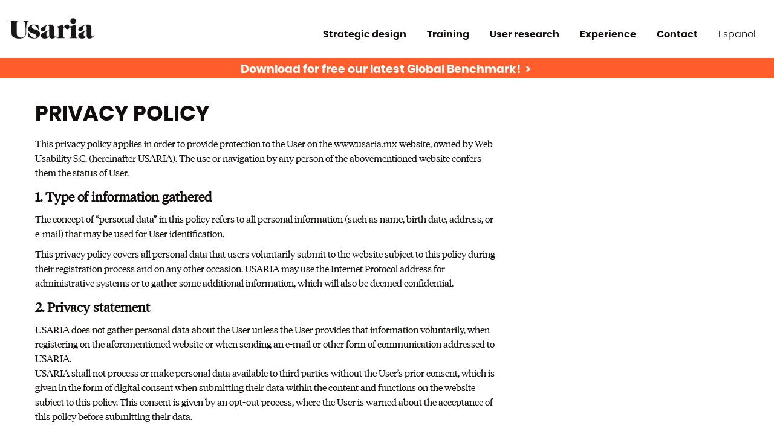

--- FILE ---
content_type: text/html; charset=UTF-8
request_url: https://usaria.mx/en/privacy-policies/
body_size: 10751
content:
<!doctype html>
<html lang="en-US">
<head>
	<meta charset="UTF-8">
	<meta name="viewport" content="width=device-width, initial-scale=1, maximum-scale=1 user-scalable=no, viewport-fit=cover" />
	<link rel="profile" href="https://gmpg.org/xfn/11">

	<link rel="shortcut icon" type="image/x-icon" href="https://usaria.mx/wp-content/uploads/2019/05/favicon.jpeg" />

	<!-- Global site tag (gtag.js) - Google Analytics -->
	<script async src="https://www.googletagmanager.com/gtag/js?id=UA-26842175-1"></script>
	<script>
	  window.dataLayer = window.dataLayer || [];
	  function gtag(){dataLayer.push(arguments);}
	  gtag('js', new Date());

	  gtag('config', 'UA-26842175-1');
	</script>
	<meta name="google-site-verification" content="NvG-8Lfv_olt4TiURzE6jre1KltqbtqWRK9LZySa1go" />

<!-- Hotjar Tracking Code for https://usaria.mx/ -->
<script>
    (function(h,o,t,j,a,r){
        h.hj=h.hj||function(){(h.hj.q=h.hj.q||[]).push(arguments)};
        h._hjSettings={hjid:1797971,hjsv:6};
        a=o.getElementsByTagName('head')[0];
        r=o.createElement('script');r.async=1;
        r.src=t+h._hjSettings.hjid+j+h._hjSettings.hjsv;
        a.appendChild(r);
    })(window,document,'https://static.hotjar.com/c/hotjar-','.js?sv=');
</script>

	<link rel="stylesheet" href="https://use.fontawesome.com/releases/v5.8.2/css/all.css" crossorigin="anonymous" />

	<meta name='robots' content='index, follow, max-image-preview:large, max-snippet:-1, max-video-preview:-1' />
	<style>img:is([sizes="auto" i], [sizes^="auto," i]) { contain-intrinsic-size: 3000px 1500px }</style>
	<link rel="alternate" hreflang="es" href="https://usaria.mx/politicas-de-privacidad/" />
<link rel="alternate" hreflang="en" href="https://usaria.mx/en/privacy-policies/" />

	<!-- This site is optimized with the Yoast SEO plugin v25.3 - https://yoast.com/wordpress/plugins/seo/ -->
	<title>Privacy Policies - Usaria UX</title>
	<link rel="canonical" href="https://usaria.mx/en/privacy-policies/" />
	<meta property="og:locale" content="en_US" />
	<meta property="og:type" content="article" />
	<meta property="og:title" content="Privacy Policies - Usaria UX" />
	<meta property="og:url" content="https://usaria.mx/en/privacy-policies/" />
	<meta property="og:site_name" content="Usaria UX" />
	<meta property="article:publisher" content="https://www.facebook.com/usariaux/" />
	<meta property="article:modified_time" content="2019-10-30T00:35:19+00:00" />
	<meta property="og:image" content="https://usaria.mx/wp-content/uploads/2019/06/usariaUX.jpg" />
	<meta property="og:image:width" content="1194" />
	<meta property="og:image:height" content="1190" />
	<meta property="og:image:type" content="image/jpeg" />
	<meta name="twitter:card" content="summary_large_image" />
	<meta name="twitter:site" content="@UsariaUX" />
	<meta name="twitter:label1" content="Est. reading time" />
	<meta name="twitter:data1" content="6 minutes" />
	<script type="application/ld+json" class="yoast-schema-graph">{"@context":"https://schema.org","@graph":[{"@type":"WebPage","@id":"https://usaria.mx/en/privacy-policies/","url":"https://usaria.mx/en/privacy-policies/","name":"Privacy Policies - Usaria UX","isPartOf":{"@id":"https://usaria.mx/#website"},"datePublished":"2019-10-29T22:15:15+00:00","dateModified":"2019-10-30T00:35:19+00:00","breadcrumb":{"@id":"https://usaria.mx/en/privacy-policies/#breadcrumb"},"inLanguage":"en-US","potentialAction":[{"@type":"ReadAction","target":["https://usaria.mx/en/privacy-policies/"]}]},{"@type":"BreadcrumbList","@id":"https://usaria.mx/en/privacy-policies/#breadcrumb","itemListElement":[{"@type":"ListItem","position":1,"name":"Portada","item":"https://usaria.mx/en/"},{"@type":"ListItem","position":2,"name":"Privacy Policies"}]},{"@type":"WebSite","@id":"https://usaria.mx/#website","url":"https://usaria.mx/","name":"Usaria UX","description":"Creamos experiencias que transforman negocios, fortalecen organizaciones y mejoran la vida de personas. Creamos oportunidades.","potentialAction":[{"@type":"SearchAction","target":{"@type":"EntryPoint","urlTemplate":"https://usaria.mx/?s={search_term_string}"},"query-input":{"@type":"PropertyValueSpecification","valueRequired":true,"valueName":"search_term_string"}}],"inLanguage":"en-US"}]}</script>
	<!-- / Yoast SEO plugin. -->


<link rel="alternate" type="application/rss+xml" title="Usaria UX &raquo; Feed" href="https://usaria.mx/en/feed/" />
<link rel="alternate" type="application/rss+xml" title="Usaria UX &raquo; Comments Feed" href="https://usaria.mx/en/comments/feed/" />
<link rel="alternate" type="application/rss+xml" title="Usaria UX &raquo; Privacy Policies Comments Feed" href="https://usaria.mx/en/privacy-policies/feed/" />
<script type="text/javascript">
/* <![CDATA[ */
window._wpemojiSettings = {"baseUrl":"https:\/\/s.w.org\/images\/core\/emoji\/16.0.1\/72x72\/","ext":".png","svgUrl":"https:\/\/s.w.org\/images\/core\/emoji\/16.0.1\/svg\/","svgExt":".svg","source":{"concatemoji":"https:\/\/usaria.mx\/wp-includes\/js\/wp-emoji-release.min.js?ver=6.8.3"}};
/*! This file is auto-generated */
!function(s,n){var o,i,e;function c(e){try{var t={supportTests:e,timestamp:(new Date).valueOf()};sessionStorage.setItem(o,JSON.stringify(t))}catch(e){}}function p(e,t,n){e.clearRect(0,0,e.canvas.width,e.canvas.height),e.fillText(t,0,0);var t=new Uint32Array(e.getImageData(0,0,e.canvas.width,e.canvas.height).data),a=(e.clearRect(0,0,e.canvas.width,e.canvas.height),e.fillText(n,0,0),new Uint32Array(e.getImageData(0,0,e.canvas.width,e.canvas.height).data));return t.every(function(e,t){return e===a[t]})}function u(e,t){e.clearRect(0,0,e.canvas.width,e.canvas.height),e.fillText(t,0,0);for(var n=e.getImageData(16,16,1,1),a=0;a<n.data.length;a++)if(0!==n.data[a])return!1;return!0}function f(e,t,n,a){switch(t){case"flag":return n(e,"\ud83c\udff3\ufe0f\u200d\u26a7\ufe0f","\ud83c\udff3\ufe0f\u200b\u26a7\ufe0f")?!1:!n(e,"\ud83c\udde8\ud83c\uddf6","\ud83c\udde8\u200b\ud83c\uddf6")&&!n(e,"\ud83c\udff4\udb40\udc67\udb40\udc62\udb40\udc65\udb40\udc6e\udb40\udc67\udb40\udc7f","\ud83c\udff4\u200b\udb40\udc67\u200b\udb40\udc62\u200b\udb40\udc65\u200b\udb40\udc6e\u200b\udb40\udc67\u200b\udb40\udc7f");case"emoji":return!a(e,"\ud83e\udedf")}return!1}function g(e,t,n,a){var r="undefined"!=typeof WorkerGlobalScope&&self instanceof WorkerGlobalScope?new OffscreenCanvas(300,150):s.createElement("canvas"),o=r.getContext("2d",{willReadFrequently:!0}),i=(o.textBaseline="top",o.font="600 32px Arial",{});return e.forEach(function(e){i[e]=t(o,e,n,a)}),i}function t(e){var t=s.createElement("script");t.src=e,t.defer=!0,s.head.appendChild(t)}"undefined"!=typeof Promise&&(o="wpEmojiSettingsSupports",i=["flag","emoji"],n.supports={everything:!0,everythingExceptFlag:!0},e=new Promise(function(e){s.addEventListener("DOMContentLoaded",e,{once:!0})}),new Promise(function(t){var n=function(){try{var e=JSON.parse(sessionStorage.getItem(o));if("object"==typeof e&&"number"==typeof e.timestamp&&(new Date).valueOf()<e.timestamp+604800&&"object"==typeof e.supportTests)return e.supportTests}catch(e){}return null}();if(!n){if("undefined"!=typeof Worker&&"undefined"!=typeof OffscreenCanvas&&"undefined"!=typeof URL&&URL.createObjectURL&&"undefined"!=typeof Blob)try{var e="postMessage("+g.toString()+"("+[JSON.stringify(i),f.toString(),p.toString(),u.toString()].join(",")+"));",a=new Blob([e],{type:"text/javascript"}),r=new Worker(URL.createObjectURL(a),{name:"wpTestEmojiSupports"});return void(r.onmessage=function(e){c(n=e.data),r.terminate(),t(n)})}catch(e){}c(n=g(i,f,p,u))}t(n)}).then(function(e){for(var t in e)n.supports[t]=e[t],n.supports.everything=n.supports.everything&&n.supports[t],"flag"!==t&&(n.supports.everythingExceptFlag=n.supports.everythingExceptFlag&&n.supports[t]);n.supports.everythingExceptFlag=n.supports.everythingExceptFlag&&!n.supports.flag,n.DOMReady=!1,n.readyCallback=function(){n.DOMReady=!0}}).then(function(){return e}).then(function(){var e;n.supports.everything||(n.readyCallback(),(e=n.source||{}).concatemoji?t(e.concatemoji):e.wpemoji&&e.twemoji&&(t(e.twemoji),t(e.wpemoji)))}))}((window,document),window._wpemojiSettings);
/* ]]> */
</script>
<style id='wp-emoji-styles-inline-css' type='text/css'>

	img.wp-smiley, img.emoji {
		display: inline !important;
		border: none !important;
		box-shadow: none !important;
		height: 1em !important;
		width: 1em !important;
		margin: 0 0.07em !important;
		vertical-align: -0.1em !important;
		background: none !important;
		padding: 0 !important;
	}
</style>
<link rel='stylesheet' id='wp-block-library-css' href='https://usaria.mx/wp-includes/css/dist/block-library/style.min.css?ver=6.8.3' type='text/css' media='all' />
<style id='classic-theme-styles-inline-css' type='text/css'>
/*! This file is auto-generated */
.wp-block-button__link{color:#fff;background-color:#32373c;border-radius:9999px;box-shadow:none;text-decoration:none;padding:calc(.667em + 2px) calc(1.333em + 2px);font-size:1.125em}.wp-block-file__button{background:#32373c;color:#fff;text-decoration:none}
</style>
<style id='global-styles-inline-css' type='text/css'>
:root{--wp--preset--aspect-ratio--square: 1;--wp--preset--aspect-ratio--4-3: 4/3;--wp--preset--aspect-ratio--3-4: 3/4;--wp--preset--aspect-ratio--3-2: 3/2;--wp--preset--aspect-ratio--2-3: 2/3;--wp--preset--aspect-ratio--16-9: 16/9;--wp--preset--aspect-ratio--9-16: 9/16;--wp--preset--color--black: #000000;--wp--preset--color--cyan-bluish-gray: #abb8c3;--wp--preset--color--white: #ffffff;--wp--preset--color--pale-pink: #f78da7;--wp--preset--color--vivid-red: #cf2e2e;--wp--preset--color--luminous-vivid-orange: #ff6900;--wp--preset--color--luminous-vivid-amber: #fcb900;--wp--preset--color--light-green-cyan: #7bdcb5;--wp--preset--color--vivid-green-cyan: #00d084;--wp--preset--color--pale-cyan-blue: #8ed1fc;--wp--preset--color--vivid-cyan-blue: #0693e3;--wp--preset--color--vivid-purple: #9b51e0;--wp--preset--gradient--vivid-cyan-blue-to-vivid-purple: linear-gradient(135deg,rgba(6,147,227,1) 0%,rgb(155,81,224) 100%);--wp--preset--gradient--light-green-cyan-to-vivid-green-cyan: linear-gradient(135deg,rgb(122,220,180) 0%,rgb(0,208,130) 100%);--wp--preset--gradient--luminous-vivid-amber-to-luminous-vivid-orange: linear-gradient(135deg,rgba(252,185,0,1) 0%,rgba(255,105,0,1) 100%);--wp--preset--gradient--luminous-vivid-orange-to-vivid-red: linear-gradient(135deg,rgba(255,105,0,1) 0%,rgb(207,46,46) 100%);--wp--preset--gradient--very-light-gray-to-cyan-bluish-gray: linear-gradient(135deg,rgb(238,238,238) 0%,rgb(169,184,195) 100%);--wp--preset--gradient--cool-to-warm-spectrum: linear-gradient(135deg,rgb(74,234,220) 0%,rgb(151,120,209) 20%,rgb(207,42,186) 40%,rgb(238,44,130) 60%,rgb(251,105,98) 80%,rgb(254,248,76) 100%);--wp--preset--gradient--blush-light-purple: linear-gradient(135deg,rgb(255,206,236) 0%,rgb(152,150,240) 100%);--wp--preset--gradient--blush-bordeaux: linear-gradient(135deg,rgb(254,205,165) 0%,rgb(254,45,45) 50%,rgb(107,0,62) 100%);--wp--preset--gradient--luminous-dusk: linear-gradient(135deg,rgb(255,203,112) 0%,rgb(199,81,192) 50%,rgb(65,88,208) 100%);--wp--preset--gradient--pale-ocean: linear-gradient(135deg,rgb(255,245,203) 0%,rgb(182,227,212) 50%,rgb(51,167,181) 100%);--wp--preset--gradient--electric-grass: linear-gradient(135deg,rgb(202,248,128) 0%,rgb(113,206,126) 100%);--wp--preset--gradient--midnight: linear-gradient(135deg,rgb(2,3,129) 0%,rgb(40,116,252) 100%);--wp--preset--font-size--small: 13px;--wp--preset--font-size--medium: 20px;--wp--preset--font-size--large: 36px;--wp--preset--font-size--x-large: 42px;--wp--preset--spacing--20: 0.44rem;--wp--preset--spacing--30: 0.67rem;--wp--preset--spacing--40: 1rem;--wp--preset--spacing--50: 1.5rem;--wp--preset--spacing--60: 2.25rem;--wp--preset--spacing--70: 3.38rem;--wp--preset--spacing--80: 5.06rem;--wp--preset--shadow--natural: 6px 6px 9px rgba(0, 0, 0, 0.2);--wp--preset--shadow--deep: 12px 12px 50px rgba(0, 0, 0, 0.4);--wp--preset--shadow--sharp: 6px 6px 0px rgba(0, 0, 0, 0.2);--wp--preset--shadow--outlined: 6px 6px 0px -3px rgba(255, 255, 255, 1), 6px 6px rgba(0, 0, 0, 1);--wp--preset--shadow--crisp: 6px 6px 0px rgba(0, 0, 0, 1);}:where(.is-layout-flex){gap: 0.5em;}:where(.is-layout-grid){gap: 0.5em;}body .is-layout-flex{display: flex;}.is-layout-flex{flex-wrap: wrap;align-items: center;}.is-layout-flex > :is(*, div){margin: 0;}body .is-layout-grid{display: grid;}.is-layout-grid > :is(*, div){margin: 0;}:where(.wp-block-columns.is-layout-flex){gap: 2em;}:where(.wp-block-columns.is-layout-grid){gap: 2em;}:where(.wp-block-post-template.is-layout-flex){gap: 1.25em;}:where(.wp-block-post-template.is-layout-grid){gap: 1.25em;}.has-black-color{color: var(--wp--preset--color--black) !important;}.has-cyan-bluish-gray-color{color: var(--wp--preset--color--cyan-bluish-gray) !important;}.has-white-color{color: var(--wp--preset--color--white) !important;}.has-pale-pink-color{color: var(--wp--preset--color--pale-pink) !important;}.has-vivid-red-color{color: var(--wp--preset--color--vivid-red) !important;}.has-luminous-vivid-orange-color{color: var(--wp--preset--color--luminous-vivid-orange) !important;}.has-luminous-vivid-amber-color{color: var(--wp--preset--color--luminous-vivid-amber) !important;}.has-light-green-cyan-color{color: var(--wp--preset--color--light-green-cyan) !important;}.has-vivid-green-cyan-color{color: var(--wp--preset--color--vivid-green-cyan) !important;}.has-pale-cyan-blue-color{color: var(--wp--preset--color--pale-cyan-blue) !important;}.has-vivid-cyan-blue-color{color: var(--wp--preset--color--vivid-cyan-blue) !important;}.has-vivid-purple-color{color: var(--wp--preset--color--vivid-purple) !important;}.has-black-background-color{background-color: var(--wp--preset--color--black) !important;}.has-cyan-bluish-gray-background-color{background-color: var(--wp--preset--color--cyan-bluish-gray) !important;}.has-white-background-color{background-color: var(--wp--preset--color--white) !important;}.has-pale-pink-background-color{background-color: var(--wp--preset--color--pale-pink) !important;}.has-vivid-red-background-color{background-color: var(--wp--preset--color--vivid-red) !important;}.has-luminous-vivid-orange-background-color{background-color: var(--wp--preset--color--luminous-vivid-orange) !important;}.has-luminous-vivid-amber-background-color{background-color: var(--wp--preset--color--luminous-vivid-amber) !important;}.has-light-green-cyan-background-color{background-color: var(--wp--preset--color--light-green-cyan) !important;}.has-vivid-green-cyan-background-color{background-color: var(--wp--preset--color--vivid-green-cyan) !important;}.has-pale-cyan-blue-background-color{background-color: var(--wp--preset--color--pale-cyan-blue) !important;}.has-vivid-cyan-blue-background-color{background-color: var(--wp--preset--color--vivid-cyan-blue) !important;}.has-vivid-purple-background-color{background-color: var(--wp--preset--color--vivid-purple) !important;}.has-black-border-color{border-color: var(--wp--preset--color--black) !important;}.has-cyan-bluish-gray-border-color{border-color: var(--wp--preset--color--cyan-bluish-gray) !important;}.has-white-border-color{border-color: var(--wp--preset--color--white) !important;}.has-pale-pink-border-color{border-color: var(--wp--preset--color--pale-pink) !important;}.has-vivid-red-border-color{border-color: var(--wp--preset--color--vivid-red) !important;}.has-luminous-vivid-orange-border-color{border-color: var(--wp--preset--color--luminous-vivid-orange) !important;}.has-luminous-vivid-amber-border-color{border-color: var(--wp--preset--color--luminous-vivid-amber) !important;}.has-light-green-cyan-border-color{border-color: var(--wp--preset--color--light-green-cyan) !important;}.has-vivid-green-cyan-border-color{border-color: var(--wp--preset--color--vivid-green-cyan) !important;}.has-pale-cyan-blue-border-color{border-color: var(--wp--preset--color--pale-cyan-blue) !important;}.has-vivid-cyan-blue-border-color{border-color: var(--wp--preset--color--vivid-cyan-blue) !important;}.has-vivid-purple-border-color{border-color: var(--wp--preset--color--vivid-purple) !important;}.has-vivid-cyan-blue-to-vivid-purple-gradient-background{background: var(--wp--preset--gradient--vivid-cyan-blue-to-vivid-purple) !important;}.has-light-green-cyan-to-vivid-green-cyan-gradient-background{background: var(--wp--preset--gradient--light-green-cyan-to-vivid-green-cyan) !important;}.has-luminous-vivid-amber-to-luminous-vivid-orange-gradient-background{background: var(--wp--preset--gradient--luminous-vivid-amber-to-luminous-vivid-orange) !important;}.has-luminous-vivid-orange-to-vivid-red-gradient-background{background: var(--wp--preset--gradient--luminous-vivid-orange-to-vivid-red) !important;}.has-very-light-gray-to-cyan-bluish-gray-gradient-background{background: var(--wp--preset--gradient--very-light-gray-to-cyan-bluish-gray) !important;}.has-cool-to-warm-spectrum-gradient-background{background: var(--wp--preset--gradient--cool-to-warm-spectrum) !important;}.has-blush-light-purple-gradient-background{background: var(--wp--preset--gradient--blush-light-purple) !important;}.has-blush-bordeaux-gradient-background{background: var(--wp--preset--gradient--blush-bordeaux) !important;}.has-luminous-dusk-gradient-background{background: var(--wp--preset--gradient--luminous-dusk) !important;}.has-pale-ocean-gradient-background{background: var(--wp--preset--gradient--pale-ocean) !important;}.has-electric-grass-gradient-background{background: var(--wp--preset--gradient--electric-grass) !important;}.has-midnight-gradient-background{background: var(--wp--preset--gradient--midnight) !important;}.has-small-font-size{font-size: var(--wp--preset--font-size--small) !important;}.has-medium-font-size{font-size: var(--wp--preset--font-size--medium) !important;}.has-large-font-size{font-size: var(--wp--preset--font-size--large) !important;}.has-x-large-font-size{font-size: var(--wp--preset--font-size--x-large) !important;}
:where(.wp-block-post-template.is-layout-flex){gap: 1.25em;}:where(.wp-block-post-template.is-layout-grid){gap: 1.25em;}
:where(.wp-block-columns.is-layout-flex){gap: 2em;}:where(.wp-block-columns.is-layout-grid){gap: 2em;}
:root :where(.wp-block-pullquote){font-size: 1.5em;line-height: 1.6;}
</style>
<link rel='stylesheet' id='contact-form-7-css' href='https://usaria.mx/wp-content/plugins/contact-form-7/includes/css/styles.css?ver=6.0.6' type='text/css' media='all' />
<link rel='stylesheet' id='wpml-legacy-dropdown-0-css' href='//usaria.mx/wp-content/plugins/sitepress-multilingual-cms/templates/language-switchers/legacy-dropdown/style.css?ver=1' type='text/css' media='all' />
<link rel='stylesheet' id='usaria-style-css' href='https://usaria.mx/wp-content/themes/usaria/style.css?ver=2.0' type='text/css' media='all' />
<link rel='stylesheet' id='usaria-custom-css' href='https://usaria.mx/wp-content/themes/usaria/css/custom.css?ver=2.0' type='text/css' media='all' />
<link rel='stylesheet' id='js_composer_front-css' href='https://usaria.mx/wp-content/plugins/js_composer/assets/css/js_composer.min.css?ver=5.7' type='text/css' media='all' />
<script type="text/javascript" src="//usaria.mx/wp-content/plugins/sitepress-multilingual-cms/templates/language-switchers/legacy-dropdown/script.js?ver=1" id="wpml-legacy-dropdown-0-js"></script>
<script type="text/javascript" src="https://usaria.mx/wp-includes/js/jquery/jquery.min.js?ver=3.7.1" id="jquery-core-js"></script>
<script type="text/javascript" src="https://usaria.mx/wp-includes/js/jquery/jquery-migrate.min.js?ver=3.4.1" id="jquery-migrate-js"></script>
<link rel="https://api.w.org/" href="https://usaria.mx/wp-json/" /><link rel="alternate" title="JSON" type="application/json" href="https://usaria.mx/wp-json/wp/v2/pages/364" /><link rel="EditURI" type="application/rsd+xml" title="RSD" href="https://usaria.mx/xmlrpc.php?rsd" />
<meta name="generator" content="WordPress 6.8.3" />
<link rel='shortlink' href='https://usaria.mx/en/?p=364' />
<link rel="alternate" title="oEmbed (JSON)" type="application/json+oembed" href="https://usaria.mx/wp-json/oembed/1.0/embed?url=https%3A%2F%2Fusaria.mx%2Fen%2Fprivacy-policies%2F" />
<link rel="alternate" title="oEmbed (XML)" type="text/xml+oembed" href="https://usaria.mx/wp-json/oembed/1.0/embed?url=https%3A%2F%2Fusaria.mx%2Fen%2Fprivacy-policies%2F&#038;format=xml" />
<meta name="generator" content="WPML ver:4.2.7.1 stt:1,2;" />
<meta name="verificación-de-dominio-de-facebook" content="1rqmk09ybom5hd29ng7gc332z0nifl" />

<script>
    (function(e,t,o,n,p,r,i){e.visitorGlobalObjectAlias=n;e[e.visitorGlobalObjectAlias]=e[e.visitorGlobalObjectAlias]||function(){(e[e.visitorGlobalObjectAlias].q=e[e.visitorGlobalObjectAlias].q||[]).push(arguments)};e[e.visitorGlobalObjectAlias].l=(new Date).getTime();r=t.createElement("script");r.src=o;r.async=true;i=t.getElementsByTagName("script")[0];i.parentNode.insertBefore(r,i)})(window,document,"https://diffuser-cdn.app-us1.com/diffuser/diffuser.js","vgo");
    vgo('setAccount', '69328642');
    vgo('setTrackByDefault', true);

    vgo('process');
</script><link rel="pingback" href="https://usaria.mx/xmlrpc.php"><meta name="generator" content="Powered by WPBakery Page Builder - drag and drop page builder for WordPress."/>
<!--[if lte IE 9]><link rel="stylesheet" type="text/css" href="https://usaria.mx/wp-content/plugins/js_composer/assets/css/vc_lte_ie9.min.css" media="screen"><![endif]--><meta name="redi-version" content="1.2.7" />		<style type="text/css" id="wp-custom-css">
			select {
    margin-left: 0px;
    margin-top: 8px;
    background-color: #353c3c;
    border: 1px solid #989292;
    color: white;
    border-radius: 4px;
}

#_form_67B3C2D715810_ {
    margin-left: 0px !important;
	margin-right: 0px !important;
	padding-left: 0px !important;
	padding-right: 0px !important;
	width: 100% !important;
}

footer form {
    width: 100%;
    clear: both;
}

footer h2 {
    margin-left: 20px;
}

#_form_67B3C7612EFF5_ ._submit {
    padding: 16px 30px !important;
    font-weight: bold;
}

#_form_67B4E64EAD73A_ ._form_element input[type="text"], #_form_67B4E64EAD73A_ ._form_element input[type="date"], #_form_67B4E64EAD73A_ ._form_element select, #_form_67B4E64EAD73A_ ._form_element textarea:not(.g-recaptcha-response) {
    color: white !important;
}		</style>
		<style type="text/css" data-type="vc_shortcodes-custom-css">.vc_custom_1559787413622{padding-top: 0px !important;}.vc_custom_1684786031857{padding-bottom: 150px !important;}</style><noscript><style type="text/css"> .wpb_animate_when_almost_visible { opacity: 1; }</style></noscript></head>

		<div style="background-color:#FF5D2C; padding:12px 10px 0px 10px;">
			<a href="https://usaria.mx/global-research/"  target="_blank"><h4 style="color:white; text-align:center;">
				Download for free our latest Global Benchmark!  >  
			</h4></a>
	</div>
	
<body id="page-privacy-policies" class="wp-singular page-template-default page page-id-364 wp-theme-usaria wpb-js-composer js-comp-ver-5.7 vc_responsive">
	


<div id="primary" class="site">

	<header id="masthead" class="site-header">
		<div class="container">
			<div class="row">
				<div class="content-logo col-lg-2 col-6">
					<a href='https://usaria.mx/en/''>					
						<img src="https://usaria.mx/wp-content/uploads/2019/05/logo-usaria.png" class="attachment-full size-full" alt="" srcset="https://usaria.mx/wp-content/uploads/2019/05/logo-usaria.png 421w, https://usaria.mx/wp-content/uploads/2019/05/logo-usaria-300x73.png 300w" sizes="(max-width: 421px) 100vw, 421px" width="421" height="102">
					</a>
				</div>
				<nav id="site-navigation" class="main-navigation col-lg-10 col-6">
					<div class="menu-main-menu-container"><ul id="primary-menu" class="menu"><li id="menu-item-394" class="menu-item menu-item-type-custom menu-item-object-custom menu-item-394"><a href="#diseno-experiencia">Strategic design</a></li>
<li id="menu-item-395" class="menu-item menu-item-type-custom menu-item-object-custom menu-item-395"><a href="#formacion">Training</a></li>
<li id="menu-item-396" class="menu-item menu-item-type-custom menu-item-object-custom menu-item-396"><a href="#user-research">User research</a></li>
<li id="menu-item-397" class="menu-item menu-item-type-custom menu-item-object-custom menu-item-397"><a href="#experiencia">Experience</a></li>
<li id="menu-item-398" class="menu-item menu-item-type-custom menu-item-object-custom menu-item-398"><a href="#contacto">Contact</a></li>
<li id="menu-item-402" class="menu-item menu-item-type-custom menu-item-object-custom menu-item-402"><a href="https://usaria.mx">Español</a></li>
</ul></div>				</nav><!-- #site-navigation -->
			</div>
		</div>
	
	<script id="mcjs">!function(c,h,i,m,p){m=c.createElement(h),p=c.getElementsByTagName(h)[0],m.async=1,m.src=i,p.parentNode.insertBefore(m,p)}(document,"script","https://chimpstatic.com/mcjs-connected/js/users/f46670a830f7f8cd1a40ccee0/71fabb8b963c50046a97bb1d5.js");</script>

	</header><!-- #masthead -->



	<main id="main" class="site-main">

	<div class="vc_row wpb_row vc_row-fluid vc_custom_1559787413622"><div class="wpb_column vc_column_container vc_col-sm-12"><div class="vc_column-inner"><div class="wpb_wrapper"><div class="vc_row wpb_row vc_inner vc_row-fluid container no-margin section-inicio vc_row-o-equal-height vc_row-o-content-middle vc_row-flex"><div class="page-text wpb_column vc_column_container vc_col-sm-8"><div class="vc_column-inner"><div class="wpb_wrapper">
	<div class="wpb_text_column wpb_content_element  wpb_animate_when_almost_visible wpb_fadeInUp fadeInUp vc_custom_1561138793165 font-secondary" >
		<div class="wpb_wrapper">
			<h1>PRIVACY POLICY</h1>
<p>This privacy policy applies in order to provide protection to the User on the www.usaria.mx website, owned by Web Usability S.C. (hereinafter USARIA). The use or navigation by any person of the abovementioned website confers them the status of User.</p>
<h3>1. Type of information gathered</h3>
<p>The concept of “personal data” in this policy refers to all personal information (such as name, birth date, address, or e-mail) that may be used for User identification.</p>
<p>This privacy policy covers all personal data that users voluntarily submit to the website subject to this policy during their registration process and on any other occasion. USARIA may use the Internet Protocol address for administrative systems or to gather some additional information, which will also be deemed confidential.</p>
<h3>2. Privacy statement</h3>
<p>USARIA does not gather personal data about the User unless the User provides that information voluntarily, when registering on the aforementioned website or when sending an e-mail or other form of communication addressed to USARIA.<br />
USARIA shall not process or make personal data available to third parties without the User’s prior consent, which is given in the form of digital consent when submitting their data within the content and functions on the website subject to this policy. This consent is given by an opt-out process, where the User is warned about the acceptance of this policy before submitting their data.</p>
<h3>3. Purpose of the information</h3>
<p>Personal data contained in confidential information are used to provide the User with custom service, tailored according to their needs, in this case, by offering selective advertising or contents that may become relevant to them.<br />
The User agrees to let USARIA use these personal data for cumulative statistical purposes in order to perform market research and other related activities.</p>
<h3>4. What are cookies?</h3>
<p>The USARIA website uses cookies, which are small data files generated on the User’s computer that record their personal data when connecting to the USARIA website and are modified when they leave the service. These cookies make it possible to obtain the following information:</p>
<ul>
<li>The date and time of the last time the user visited the USARIA website.</li>
<li>Content design or preferences that the user selected during their first visit to the USARIA website.</li>
<li>Security elements that intervene in access control to restricted areas.</li>
</ul>
<p>Cookies are anonymous. Access to information through cookies makes it possible to offer customized service to the User, as they store not only their personal data but also their service use frequency and the sections of the network visited, thus reflecting their habits and preferences. Advertising networks that embed ads on our pages may also use their own cookies.</p>
<p>The User may opt for disabling cookies by selecting the corresponding option on their Internet browser settings. However, USARIA is not responsible for their deactivation, as they would impede the website’s proper operation.</p>
<h3>5. Confidentiality of information</h3>
<p>USARIA undertakes not to share the confidential information provided by the User with any third party unless authorized by the User. In spite of its policy of not disclosing personal data, USARIA may disclose said information: (1) when USARIA considers this information necessary to identify, communicate with, or undertake legal action against someone who may be harming or impeding the rights or property of USARIA; (2) as required to enforce and comply with the Terms and Conditions of Use of this website; (3) as required by law or by any Authority that requests so within its powers and jurisdiction; (4) when USARIA requires the use of the User’s data for any invitation or recruitment process germane to the services offered by USARIA for itself or for any of its clients.<br />
In accordance with the abovementioned terms, the User understands and agrees that this privacy policy does not apply to the information provided by the User voluntarily by communicating with other people through electronic correspondence, in chats, or other similar activities. It is the User’s responsibility to be prudent in terms of the type of information they provide when participating in these public activities. USARIA is not responsible for the privacy or data collection policies of third-party providers of products or services or for the way those third-party providers of services or products use the information the User provides.</p>
<h3>6. Modification / update / elimination of personal information</h3>
<p>The personal data provided by the User shall be part of a file that will contain their profile. By accessing this file, the User may modify / update these data at any time. USARIA advises that the User update their data whenever they undergo any type of change, as this will enable USARIA to provide the User with a more personalized service.</p>
<p>When processing personal data, USARIA undertakes to ensure that its staff and the mechanisms on the website meet the security and confidentiality standards necessary to ensure the safety, integrity, and privacy of the information collected from users on the website. USARIA will take reasonable steps to enable users to update their personal data, and when the User requests so, USARIA shall seek to eliminate the User’s record and their personal data from the database systematically; however, it may be impossible to completely delete the User’s data due to security backup copies and records of the removed data.</p>
<h3>7. Personal information protection</h3>
<p>The information provided by the user is protected by various security mechanisms. The User may gain access to their information using these mechanisms. Since no Internet transmission can guarantee its security at 100%, USARIA cannot guarantee that the information transmitted using its service is completely safe; therefore, the User is running their own risk. The User is the only person responsible for keeping their password and account information assigned by USARIA secret. To reduce risks, USARIA recommends that the User exit their account and close their browser window when their activity ends, even more so if they share their computer with someone or use a computer in public place, such as a library or Internet cafe.</p>
<h3>8. Policy acceptance</h3>
<p>This confidentiality / privacy statement, which describes USARIA’s Privacy Policy, constitutes a valid agreement between the User and USARIA; if the User uses USARIA’s services or provides personal data through any contact forms on the USARIA website, this means that they have read, understood, accepted, and therefore agreed with USARIA on the terms set out above. If the User does not agree with them, the User shall NOT provide any personal information, or use this service or any information related to the website.</p>

		</div>
	</div>
</div></div></div></div></div></div></div></div>

	</main><!-- #main -->




	<footer class="site-footer">
		<div class="container">
			<div class="row">
				<div class="col-lg-7 col-sm-12" id="contacto">
					
					<h2>Working together will be an experience to remember.</h2>					
					


<!--[if lte IE 8]>
<script charset="utf-8" type="text/javascript" src="//js.hsforms.net/forms/v2-legacy.js"></script>
<![endif]-->
<script charset="utf-8" type="text/javascript" src="//js.hsforms.net/forms/v2.js"></script>


				
					<div class="_form_4"></div><script src="https://usaria.activehosted.com/f/embed.php?id=4" charset="utf-8"></script>

				</div>
				<div class="col-lg-5 col-sm-12">
					
					<div class="cont-footer">
						<section id="text-4" class="widget widget_text">			<div class="textwidget"><figure class="logo-footer"><img loading="lazy" decoding="async" class="attachment-full size-full" src="https://usaria.mx/wp-content/uploads/2019/05/logo-usaria-footer.png" sizes="auto, (max-width: 421px) 100vw, 421px" srcset="https://usaria.mx/wp-content/uploads/2019/05/logo-usaria-footer.png 421w, https://usaria.mx/wp-content/uploads/2019/05/logo-usaria-footer-300x73.png 300w" alt="" width="421" height="102" /></figure>
<div class="info-block">
<h3>México</h3>
<p>+52 (55) 8311- 6157</p>
<p>Av. Ejército Nacional 453 Interior A, Col. Granada</p>
<p>Miguel Hidalgo, Ciudad de México.</p>
</div>
<div class="info-block">
<h3>Colombia</h3>
<p>+57 312 394 8382</p>
<p>Carrera 16 # 97- 46, CP110010</p>
<p>Bogotá D.C.</p>
</div>
<figure class="logo-ux"><img loading="lazy" decoding="async" class="attachment-full size-full" src="https://usaria.mx/wp-content/uploads/2019/05/ux-alience.png" alt="" width="256" height="102" /></figure>
<p>We are members of the world’s largest network of leading User Experience companies. Its partners and affiliates conduct research on all five continents and in 26 countries.</p>
<p style="margin-top: 40px;"><a href="https://usaria.mx/en/terms/" target="_blank" rel="noopener">Terms and Conditions</a> | <a href="https://usaria.mx/en/privacy-policies/" target="_blank" rel="noopener">Privacy Policy</a></p>
</div>
		</section>					</div>

				</div>
			</div>
			<div class="row">
				<div class="col-lg-12">
					<ul class="redes">
						<li>
							<a href="https://www.instagram.com/usariadesign/" target="_blank"><i class="fab fa-instagram"></i></a>
						</li>
						<li>
							<a href="https://twitter.com/UsariaDesign" target="_blank"><i class="fab fa-twitter"></i></a>
						</li>
						<li>
							<a href="https://www.facebook.com/UsariaDesign" target="_blank"><i class="fab fa-facebook-f"></i></a>
						</li>
						<li>
							<a href="https://usariadesign.medium.com/" target="_blank"><i class="fab fa-medium"></i></a>
						</li>
					</ul>
				</div>
			</div>
		</div>
	</footer>

</div><!-- #page -->

<script type="speculationrules">
{"prefetch":[{"source":"document","where":{"and":[{"href_matches":"\/en\/*"},{"not":{"href_matches":["\/wp-*.php","\/wp-admin\/*","\/wp-content\/uploads\/*","\/wp-content\/*","\/wp-content\/plugins\/*","\/wp-content\/themes\/usaria\/*","\/en\/*\\?(.+)"]}},{"not":{"selector_matches":"a[rel~=\"nofollow\"]"}},{"not":{"selector_matches":".no-prefetch, .no-prefetch a"}}]},"eagerness":"conservative"}]}
</script>
<link rel='stylesheet' id='animate-css-css' href='https://usaria.mx/wp-content/plugins/js_composer/assets/lib/bower/animate-css/animate.min.css?ver=5.7' type='text/css' media='all' />
<script type="text/javascript" src="https://usaria.mx/wp-includes/js/dist/hooks.min.js?ver=4d63a3d491d11ffd8ac6" id="wp-hooks-js"></script>
<script type="text/javascript" src="https://usaria.mx/wp-includes/js/dist/i18n.min.js?ver=5e580eb46a90c2b997e6" id="wp-i18n-js"></script>
<script type="text/javascript" id="wp-i18n-js-after">
/* <![CDATA[ */
wp.i18n.setLocaleData( { 'text direction\u0004ltr': [ 'ltr' ] } );
/* ]]> */
</script>
<script type="text/javascript" src="https://usaria.mx/wp-content/plugins/contact-form-7/includes/swv/js/index.js?ver=6.0.6" id="swv-js"></script>
<script type="text/javascript" id="contact-form-7-js-translations">
/* <![CDATA[ */
( function( domain, translations ) {
	var localeData = translations.locale_data[ domain ] || translations.locale_data.messages;
	localeData[""].domain = domain;
	wp.i18n.setLocaleData( localeData, domain );
} )( "contact-form-7", {"translation-revision-date":"2025-06-12 23:00:55+0000","generator":"WPML String Translation 2.10.5.1","domain":"messages","locale_data":{"messages":{"":{"domain":"messages","plural-forms":"nplurals=2; plural=n != 1;","lang":"en_US"}}}} );
/* ]]> */
</script>
<script type="text/javascript" id="contact-form-7-js-before">
/* <![CDATA[ */
var wpcf7 = {
    "api": {
        "root": "https:\/\/usaria.mx\/wp-json\/",
        "namespace": "contact-form-7\/v1"
    }
};
/* ]]> */
</script>
<script type="text/javascript" src="https://usaria.mx/wp-content/plugins/contact-form-7/includes/js/index.js?ver=6.0.6" id="contact-form-7-js"></script>
<script type="text/javascript" src="https://usaria.mx/wp-content/themes/usaria/js/wow.min.js?ver=3.0" id="usaria-wow-js"></script>
<script type="text/javascript" src="https://usaria.mx/wp-content/themes/usaria/js/main.js?v=2&amp;ver=4.0" id="usaria-main-js"></script>
<script type="text/javascript" src="https://www.google.com/recaptcha/api.js?render=6LcZuGQpAAAAABweusYft_YccSMitIcjoM1zafnF&amp;ver=3.0" id="google-recaptcha-js"></script>
<script type="text/javascript" src="https://usaria.mx/wp-includes/js/dist/vendor/wp-polyfill.min.js?ver=3.15.0" id="wp-polyfill-js"></script>
<script type="text/javascript" id="wpcf7-recaptcha-js-before">
/* <![CDATA[ */
var wpcf7_recaptcha = {
    "sitekey": "6LcZuGQpAAAAABweusYft_YccSMitIcjoM1zafnF",
    "actions": {
        "homepage": "homepage",
        "contactform": "contactform"
    }
};
/* ]]> */
</script>
<script type="text/javascript" src="https://usaria.mx/wp-content/plugins/contact-form-7/modules/recaptcha/index.js?ver=6.0.6" id="wpcf7-recaptcha-js"></script>
<script type="text/javascript" src="https://usaria.mx/wp-content/plugins/js_composer/assets/js/dist/js_composer_front.min.js?ver=5.7" id="wpb_composer_front_js-js"></script>
<script type="text/javascript" src="https://usaria.mx/wp-content/plugins/js_composer/assets/lib/waypoints/waypoints.min.js?ver=5.7" id="waypoints-js"></script>

</body>
</html>


--- FILE ---
content_type: text/css
request_url: https://usaria.mx/wp-content/themes/usaria/css/custom.css?ver=2.0
body_size: 144
content:
form label {
	font-family: LibreBaskerville-Italic,sans-serif;
	color: #a2a4a4;
	font-size: 1.2rem;
	margin: 0 0 20px 0;
}
span.wpcf7-list-item.first {
	margin-left: 0;
}
.label-country {
	float: left;
	margin: 10px 0 20px 0;
}
.radio-btn {
	display: inline-block;
	transform: translate(15px, 13px);
}
.page-text h1, .page-text h2 {
	font-family: poppinsbold,sans-serif;
}
.wpcf7-acceptance span,
.acceptance-field span {
	font-size: 70%;
}
span.acceptance-field {
	margin: 0 1em 0 1em;
}
.wpcf7-acceptance span a {
	font-weight: bold;
	text-decoration: underline;
}
.cont-footer a {
	color: #ffffff;
	text-decoration: underline;
	font-size: 80%;
}
header #site-navigation ul li:nth-child(6) {
	font-family: poppins_lightregular, sans-serif;
}

--- FILE ---
content_type: application/javascript
request_url: https://prism.app-us1.com/?a=69328642&u=https%3A%2F%2Fusaria.mx%2Fen%2Fprivacy-policies%2F
body_size: 123
content:
window.visitorGlobalObject=window.visitorGlobalObject||window.prismGlobalObject;window.visitorGlobalObject.setVisitorId('e4aa23d1-0493-4e55-b994-09afa5f895ca', '69328642');window.visitorGlobalObject.setWhitelistedServices('tracking', '69328642');

--- FILE ---
content_type: text/javascript;charset=UTF-8
request_url: https://usaria.activehosted.com/f/embed.php?id=4
body_size: 10968
content:
window.cfields = {"13":"pas_select","3":"company","12":"perfil","9":"necesidad","18":"trminos_y_condiciones"};
window._show_thank_you = function(id, message, trackcmp_url, email) {
    var form = document.getElementById('_form_' + id + '_'), thank_you = form.querySelector('._form-thank-you');
    form.querySelector('._form-content').style.display = 'none';
    thank_you.innerHTML = message;
    thank_you.style.display = 'block';
    const vgoAlias = typeof visitorGlobalObjectAlias === 'undefined' ? 'vgo' : visitorGlobalObjectAlias;
    var visitorObject = window[vgoAlias];
    if (email && typeof visitorObject !== 'undefined') {
        visitorObject('setEmail', email);
        visitorObject('update');
    } else if (typeof(trackcmp_url) != 'undefined' && trackcmp_url) {
        // Site tracking URL to use after inline form submission.
        _load_script(trackcmp_url);
    }
    if (typeof window._form_callback !== 'undefined') window._form_callback(id);
    thank_you.setAttribute('tabindex', '-1');
    thank_you.focus();
};
window._show_unsubscribe = function(id, message, trackcmp_url, email) {
    var form = document.getElementById('_form_' + id + '_'), unsub = form.querySelector('._form-thank-you');
    var branding = form.querySelector('._form-branding');
    if (branding) {
        branding.style.display = 'none';
    }
    form.querySelector('._form-content').style.display = 'none';
    unsub.style.display = 'block';
    form.insertAdjacentHTML('afterend', message)
    const vgoAlias = typeof visitorGlobalObjectAlias === 'undefined' ? 'vgo' : visitorGlobalObjectAlias;
    var visitorObject = window[vgoAlias];
    if (email && typeof visitorObject !== 'undefined') {
        visitorObject('setEmail', email);
        visitorObject('update');
    } else if (typeof(trackcmp_url) != 'undefined' && trackcmp_url) {
        // Site tracking URL to use after inline form submission.
        _load_script(trackcmp_url);
    }
    if (typeof window._form_callback !== 'undefined') window._form_callback(id);
};
window._show_error = function(id, message, html) {
    var form = document.getElementById('_form_' + id + '_'),
        err = document.createElement('div'),
        button = form.querySelector('button[type="submit"]'),
        old_error = form.querySelector('._form_error');
    if (old_error) old_error.parentNode.removeChild(old_error);
    err.innerHTML = message;
    err.className = '_error-inner _form_error _no_arrow';
    var wrapper = document.createElement('div');
    wrapper.className = '_form-inner _show_be_error';
    wrapper.appendChild(err);
    button.parentNode.insertBefore(wrapper, button);
    var submitButton = form.querySelector('[id^="_form"][id$="_submit"]');
    submitButton.disabled = false;
    submitButton.classList.remove('processing');
    if (html) {
        var div = document.createElement('div');
        div.className = '_error-html';
        div.innerHTML = html;
        err.appendChild(div);
    }
};
window._show_pc_confirmation = function(id, header, detail, show, email) {
    var form = document.getElementById('_form_' + id + '_'), pc_confirmation = form.querySelector('._form-pc-confirmation');
    if (pc_confirmation.style.display === 'none') {
        form.querySelector('._form-content').style.display = 'none';
        pc_confirmation.innerHTML = "<div class='_form-title'>" + header + "</div>" + "<p>" + detail + "</p>" +
        "<button class='_submit' id='hideButton'>Manage preferences</button>";
        pc_confirmation.style.display = 'block';
        var mp = document.querySelector('input[name="mp"]');
        mp.value = '0';
    } else {
        form.querySelector('._form-content').style.display = 'inline';
        pc_confirmation.style.display = 'none';
    }

    var hideButton = document.getElementById('hideButton');
    // Add event listener to the button
    hideButton.addEventListener('click', function() {
        var submitButton = document.querySelector('#_form_4_submit');
        submitButton.disabled = false;
        submitButton.classList.remove('processing');
        var mp = document.querySelector('input[name="mp"]');
        mp.value = '1';
        const cacheBuster = new URL(window.location.href);
        cacheBuster.searchParams.set('v', new Date().getTime());
        window.location.href = cacheBuster.toString();
    });

    const vgoAlias = typeof visitorGlobalObjectAlias === 'undefined' ? 'vgo' : visitorGlobalObjectAlias;
    var visitorObject = window[vgoAlias];
    if (email && typeof visitorObject !== 'undefined') {
        visitorObject('setEmail', email);
        visitorObject('update');
    } else if (typeof(trackcmp_url) != 'undefined' && trackcmp_url) {
        // Site tracking URL to use after inline form submission.
        _load_script(trackcmp_url);
    }
    if (typeof window._form_callback !== 'undefined') window._form_callback(id);
};
window._load_script = function(url, callback, isSubmit) {
    var head = document.querySelector('head'), script = document.createElement('script'), r = false;
    var submitButton = document.querySelector('#_form_4_submit');
    script.charset = 'utf-8';
    script.src = url;
    if (callback) {
        script.onload = script.onreadystatechange = function() {
            if (!r && (!this.readyState || this.readyState == 'complete')) {
                r = true;
                callback();
            }
        };
    }
    script.onerror = function() {
        if (isSubmit) {
            if (script.src.length > 10000) {
                _show_error("696E02709C4E9", "Sorry, your submission failed. Please shorten your responses and try again.");
            } else {
                _show_error("696E02709C4E9", "Sorry, your submission failed. Please try again.");
            }
            submitButton.disabled = false;
            submitButton.classList.remove('processing');
        }
    }

    head.appendChild(script);
};
(function() {
    var iti;
    if (window.location.search.search("excludeform") !== -1) return false;
    var getCookie = function(name) {
        var match = document.cookie.match(new RegExp('(^|; )' + name + '=([^;]+)'));
        return match ? match[2] : localStorage.getItem(name);
    }
    var setCookie = function(name, value) {
        var now = new Date();
        var time = now.getTime();
        var expireTime = time + 1000 * 60 * 60 * 24 * 365;
        now.setTime(expireTime);
        document.cookie = name + '=' + value + '; expires=' + now + ';path=/; Secure; SameSite=Lax;';
        localStorage.setItem(name, value);
    }
    var addEvent = function(element, event, func) {
        if (element.addEventListener) {
            element.addEventListener(event, func);
        } else {
            var oldFunc = element['on' + event];
            element['on' + event] = function() {
                oldFunc.apply(this, arguments);
                func.apply(this, arguments);
            };
        }
    }
    var _removed = false;
    var _form_output = '\<style\>@import url(https:\/\/fonts.bunny.net\/css?family=libre-baskerville:400,400i,700);\<\/style\>\<style\>\n#_form_696E02709C4E9_{font-size:14px;line-height:1.6;font-family:arial, helvetica, sans-serif;margin:0}._form_hide{display:none;visibility:hidden}._form_show{display:block;visibility:visible}#_form_696E02709C4E9_._form-top{top:0}#_form_696E02709C4E9_._form-bottom{bottom:0}#_form_696E02709C4E9_._form-left{left:0}#_form_696E02709C4E9_._form-right{right:0}#_form_696E02709C4E9_ input[type=\"text\"],#_form_696E02709C4E9_ input[type=\"tel\"],#_form_696E02709C4E9_ input[type=\"date\"],#_form_696E02709C4E9_ textarea{padding:6px;height:auto;border:#979797 1px solid;border-radius:4px;color:#000 !important;font-size:14px;-webkit-box-sizing:border-box;-moz-box-sizing:border-box;box-sizing:border-box}#_form_696E02709C4E9_ textarea{resize:none}#_form_696E02709C4E9_ ._submit{-webkit-appearance:none;cursor:pointer;font-family:arial, sans-serif;font-size:14px;text-align:center;background:#DEF20E !important;border:0 !important;-moz-border-radius:4px !important;-webkit-border-radius:4px !important;border-radius:4px !important;color:#000000 !important;padding:16px !important}#_form_696E02709C4E9_ ._submit:disabled{cursor:not-allowed;opacity:0.4}#_form_696E02709C4E9_ ._submit.processing{position:relative}#_form_696E02709C4E9_ ._submit.processing::before{content:\"\";width:1em;height:1em;position:absolute;z-index:1;top:50%;left:50%;border:double 3px transparent;border-radius:50%;background-image:linear-gradient(#DEF20E, #DEF20E), conic-gradient(#DEF20E, #000000);background-origin:border-box;background-clip:content-box, border-box;animation:1200ms ease 0s infinite normal none running _spin}#_form_696E02709C4E9_ ._submit.processing::after{content:\"\";position:absolute;top:0;bottom:0;left:0;right:0}@keyframes _spin{0%{transform:translate(-50%, -50%) rotate(90deg)}100%{transform:translate(-50%, -50%) rotate(450deg)}}#_form_696E02709C4E9_ ._close-icon{cursor:pointer;background-image:url(\"https:\/\/d226aj4ao1t61q.cloudfront.net\/esfkyjh1u_forms-close-dark.png\");background-repeat:no-repeat;background-size:14.2px 14.2px;position:absolute;display:block;top:11px;right:9px;overflow:hidden;width:16.2px;height:16.2px}#_form_696E02709C4E9_ ._close-icon:before{position:relative}#_form_696E02709C4E9_ ._form-body{margin-bottom:30px}#_form_696E02709C4E9_ ._form-image-left{width:150px;float:left}#_form_696E02709C4E9_ ._form-content-right{margin-left:164px}#_form_696E02709C4E9_ ._form-branding{color:#fff;font-size:10px;clear:both;text-align:left;margin-top:30px;font-weight:100}#_form_696E02709C4E9_ ._form-branding ._logo{display:block;width:130px;height:14px;margin-top:6px;background-image:url(\"https:\/\/d226aj4ao1t61q.cloudfront.net\/hh9ujqgv5_aclogo_li.png\");background-size:130px auto;background-repeat:no-repeat}#_form_696E02709C4E9_ .form-sr-only{position:absolute;width:1px;height:1px;padding:0;margin:-1px;overflow:hidden;clip:rect(0, 0, 0, 0);border:0}#_form_696E02709C4E9_ ._form-label,#_form_696E02709C4E9_ ._form_element ._form-label{font-weight:bold;margin-bottom:5px;display:block}#_form_696E02709C4E9_._dark ._form-branding{color:#333}#_form_696E02709C4E9_._dark ._form-branding ._logo{background-image:url(\"https:\/\/d226aj4ao1t61q.cloudfront.net\/jftq2c8s_aclogo_dk.png\")}#_form_696E02709C4E9_ ._form_element{position:relative;margin-bottom:10px;font-size:0;max-width:100%}#_form_696E02709C4E9_ ._form_element *{font-size:14px}#_form_696E02709C4E9_ ._form_element._clear{clear:both;width:100%;float:none}#_form_696E02709C4E9_ ._form_element._clear:after{clear:left}#_form_696E02709C4E9_ ._form_element input[type=\"text\"],#_form_696E02709C4E9_ ._form_element input[type=\"date\"],#_form_696E02709C4E9_ ._form_element select,#_form_696E02709C4E9_ ._form_element textarea:not(.g-recaptcha-response){display:block;width:100%;-webkit-box-sizing:border-box;-moz-box-sizing:border-box;box-sizing:border-box;font-family:inherit}#_form_696E02709C4E9_ ._field-wrapper{position:relative}#_form_696E02709C4E9_ ._inline-style{float:left}#_form_696E02709C4E9_ ._inline-style input[type=\"text\"]{width:150px}#_form_696E02709C4E9_ ._inline-style:not(._clear){margin-right:20px}#_form_696E02709C4E9_ ._form_element img._form-image{max-width:100%}#_form_696E02709C4E9_ ._form_element ._form-fieldset{border:0;padding:0.01em 0 0 0;margin:0;min-width:0}#_form_696E02709C4E9_ ._clear-element{clear:left}#_form_696E02709C4E9_ ._full_width{width:100%}#_form_696E02709C4E9_ ._form_full_field{display:block;width:100%;margin-bottom:10px}#_form_696E02709C4E9_ input[type=\"text\"]._has_error,#_form_696E02709C4E9_ textarea._has_error{border:#F37C7B 1px solid}#_form_696E02709C4E9_ input[type=\"checkbox\"]._has_error{outline:#F37C7B 1px solid}#_form_696E02709C4E9_ ._show_be_error{float:left}#_form_696E02709C4E9_ ._error{display:block;position:absolute;font-size:14px;z-index:10000001}#_form_696E02709C4E9_ ._error._above{padding-bottom:4px;bottom:39px;right:0}#_form_696E02709C4E9_ ._error._below{padding-top:8px;top:100%;right:0}#_form_696E02709C4E9_ ._error._above ._error-arrow{bottom:-4px;right:15px;border-left:8px solid transparent;border-right:8px solid transparent;border-top:8px solid #FFDDDD}#_form_696E02709C4E9_ ._error._below ._error-arrow{top:0;right:15px;border-left:8px solid transparent;border-right:8px solid transparent;border-bottom:8px solid #FFDDDD}#_form_696E02709C4E9_ ._error-inner{padding:12px 12px 12px 36px;background-color:#FFDDDD;background-image:url(\"data:image\/svg+xml,%3Csvg width=\'16\' height=\'16\' viewBox=\'0 0 16 16\' fill=\'none\' xmlns=\'http:\/\/www.w3.org\/2000\/svg\'%3E%3Cpath fill-rule=\'evenodd\' clip-rule=\'evenodd\' d=\'M16 8C16 12.4183 12.4183 16 8 16C3.58172 16 0 12.4183 0 8C0 3.58172 3.58172 0 8 0C12.4183 0 16 3.58172 16 8ZM9 3V9H7V3H9ZM9 13V11H7V13H9Z\' fill=\'%23CA0000\'\/%3E%3C\/svg%3E\");background-repeat:no-repeat;background-position:12px center;font-size:14px;font-family:arial, sans-serif;font-weight:600;line-height:16px;color:#000;text-align:center;text-decoration:none;-webkit-border-radius:4px;-moz-border-radius:4px;border-radius:4px;box-shadow:0 1px 4px rgba(31, 33, 41, 0.298295)}@media only screen and (max-width:319px){#_form_696E02709C4E9_ ._error-inner{padding:7px 7px 7px 25px;font-size:12px;line-height:12px;background-position:4px center;max-width:100px;white-space:nowrap;overflow:hidden;text-overflow:ellipsis}}#_form_696E02709C4E9_ ._error-inner._form_error{margin-bottom:5px;text-align:left}#_form_696E02709C4E9_ ._button-wrapper ._error-inner._form_error{position:static}#_form_696E02709C4E9_ ._error-inner._no_arrow{margin-bottom:10px}#_form_696E02709C4E9_ ._error-arrow{position:absolute;width:0;height:0}#_form_696E02709C4E9_ ._error-html{margin-bottom:10px}.pika-single{z-index:10000001 !important}#_form_696E02709C4E9_ input[type=\"text\"].datetime_date{width:69%;display:inline}#_form_696E02709C4E9_ select.datetime_time{width:29%;display:inline;height:32px}#_form_696E02709C4E9_ input[type=\"date\"].datetime_date{width:69%;display:inline-flex}#_form_696E02709C4E9_ input[type=\"time\"].datetime_time{width:29%;display:inline-flex}@media (min-width:320px) and (max-width:667px){::-webkit-scrollbar{display:none}#_form_696E02709C4E9_{margin:0;width:100%;min-width:100%;max-width:100%;box-sizing:border-box}#_form_696E02709C4E9_ *{-webkit-box-sizing:border-box;-moz-box-sizing:border-box;box-sizing:border-box;font-size:1em}#_form_696E02709C4E9_ ._form-content{margin:0;width:100%}#_form_696E02709C4E9_ ._form-inner{display:block;min-width:100%}#_form_696E02709C4E9_ ._form-title,#_form_696E02709C4E9_ ._inline-style{margin-top:0;margin-right:0;margin-left:0}#_form_696E02709C4E9_ ._form-title{font-size:1.2em}#_form_696E02709C4E9_ ._form_element{margin:0 0 20px;padding:0;width:100%}#_form_696E02709C4E9_ ._form-element,#_form_696E02709C4E9_ ._inline-style,#_form_696E02709C4E9_ input[type=\"text\"],#_form_696E02709C4E9_ label,#_form_696E02709C4E9_ p,#_form_696E02709C4E9_ textarea:not(.g-recaptcha-response){float:none;display:block;width:100%}#_form_696E02709C4E9_ ._row._checkbox-radio label{display:inline}#_form_696E02709C4E9_ ._row,#_form_696E02709C4E9_ p,#_form_696E02709C4E9_ label{margin-bottom:0.7em;width:100%}#_form_696E02709C4E9_ ._row input[type=\"checkbox\"],#_form_696E02709C4E9_ ._row input[type=\"radio\"]{margin:0 !important;vertical-align:middle !important}#_form_696E02709C4E9_ ._row input[type=\"checkbox\"]+span label{display:inline}#_form_696E02709C4E9_ ._row span label{margin:0 !important;width:initial !important;vertical-align:middle !important}#_form_696E02709C4E9_ ._form-image{max-width:100%;height:auto !important}#_form_696E02709C4E9_ input[type=\"text\"]{padding-left:10px;padding-right:10px;font-size:16px;line-height:1.3em;-webkit-appearance:none}#_form_696E02709C4E9_ input[type=\"radio\"],#_form_696E02709C4E9_ input[type=\"checkbox\"]{display:inline-block;width:1.3em;height:1.3em;font-size:1em;margin:0 0.3em 0 0;vertical-align:baseline}#_form_696E02709C4E9_ button[type=\"submit\"]{padding:20px;font-size:1.5em}#_form_696E02709C4E9_ ._inline-style{margin:20px 0 0 !important}#_form_696E02709C4E9_ ._inline-style input[type=\"text\"]{width:100%}}#_form_696E02709C4E9_ .sms_consent_checkbox{position:relative;width:100%;display:flex;align-items:flex-start;padding:20px 0}#_form_696E02709C4E9_ .sms_consent_checkbox input[type=\"checkbox\"]{float:left;margin:5px 10px 10px 0}#_form_696E02709C4E9_ .sms_consent_checkbox .sms_consent_message{display:inline;float:left;text-align:left;margin-bottom:10px;font-size:14px;color:#7D8799}#_form_696E02709C4E9_ .sms_consent_checkbox .sms_consent_message.sms_consent_mini{width:90%}#_form_696E02709C4E9_ .sms_consent_checkbox ._error._above{right:auto;bottom:0}#_form_696E02709C4E9_ .sms_consent_checkbox ._error._above ._error-arrow{right:auto;left:5px}@media (min-width:320px) and (max-width:667px){#_form_696E02709C4E9_ .sms_consent_checkbox ._error._above{top:-30px;left:0;bottom:auto}}#_form_696E02709C4E9_ .field-required{color:#FF0000}#_form_696E02709C4E9_{position:relative;text-align:left;margin:25px auto 0;padding-top:20px;padding-right:20px;padding-bottom:20px;padding-left:20px;-webkit-box-sizing:border-box;-moz-box-sizing:border-box;box-sizing:border-box;background:#363b3b !important;border-top:0px solid #f8f8f8 !important;border-right:0px solid #f8f8f8 !important;border-bottom:0px solid #f8f8f8 !important;border-left:0px solid #f8f8f8 !important;max-width:1000px;-moz-border-radius:0px !important;-webkit-border-radius:0px !important;border-radius:0px !important;color:#000000}#_form_696E02709C4E9_ ._show_be_error{min-width:100%}#_form_696E02709C4E9_._inline-form,#_form_696E02709C4E9_._inline-form ._form-content{font-family:Libre Baskerville;font-size:20px;font-weight:400}#_form_696E02709C4E9_._inline-form ._row span:not(.field-required),#_form_696E02709C4E9_._inline-form ._row label{font-family:Libre Baskerville;font-size:14px;font-weight:400;line-height:1.6em;color:#bdbec3 !important}#_form_696E02709C4E9__inlineform input[type=\"text\"],#_form_696E02709C4E9__inlineform input[type=\"date\"],#_form_696E02709C4E9__inlineform input[type=\"tel\"],#_form_696E02709C4E9__inlineform select,#_form_696E02709C4E9__inlineform textarea:not(.g-recaptcha-response){font-family:Libre Baskerville;font-size:14px;font-weight:400;font-color:#000000;line-height:1.6em}#_form_696E02709C4E9_._inline-form ._html-code *:not(h1, h2, h3, h4, h5, h6),#_form_696E02709C4E9_._inline-form .sms_consent_message,#_form_696E02709C4E9_._inline-form ._form-thank-you{font-family:Libre Baskerville;font-size:20px;font-weight:400;font-style:italic;color:#bdbec3 !important}#_form_696E02709C4E9_._inline-form ._form-label,#_form_696E02709C4E9_._inline-form ._form-emailidentifier,#_form_696E02709C4E9_._inline-form ._form-checkbox-option-label{font-family:Libre Baskerville;font-size:14px;font-weight:700;line-height:1.6em;color:#bdbec3 !important}#_form_696E02709C4E9_._inline-form ._submit{margin-top:12px;font-family:Libre Baskerville;font-size:14px;font-weight:400}#_form_696E02709C4E9_._inline-form ._html-code h1,#_form_696E02709C4E9_._inline-form ._html-code h2,#_form_696E02709C4E9_._inline-form ._html-code h3,#_form_696E02709C4E9_._inline-form ._html-code h4,#_form_696E02709C4E9_._inline-form ._html-code h5,#_form_696E02709C4E9_._inline-form ._html-code h6,#_form_696E02709C4E9_._inline-form ._form-title{font-family:Libre Baskerville;font-size:32px;line-height:normal;font-weight:400;font-style:italic;color:#a2a4ab;margin-bottom:0;display:block}#_form_696E02709C4E9_._inline-form ._form-branding{font-family:\"IBM Plex Sans\", Helvetica, sans-serif;font-size:13px;font-weight:100;font-style:normal;text-decoration:none}#_form_696E02709C4E9_:before,#_form_696E02709C4E9_:after{content:\" \";display:table}#_form_696E02709C4E9_:after{clear:both}#_form_696E02709C4E9_._inline-style{width:auto;display:inline-block}#_form_696E02709C4E9_._inline-style input[type=\"text\"],#_form_696E02709C4E9_._inline-style input[type=\"date\"]{padding:10px 12px}#_form_696E02709C4E9_._inline-style button._inline-style{position:relative;top:27px}#_form_696E02709C4E9_._inline-style p{margin:0}#_form_696E02709C4E9_._inline-style ._button-wrapper{position:relative;margin:16px 12.5px 0 20px}#_form_696E02709C4E9_._inline-style ._button-wrapper:not(._clear){margin:0}#_form_696E02709C4E9_ ._form-thank-you{position:relative;left:0;right:0;text-align:center;font-size:18px}#_form_696E02709C4E9_ ._form-pc-confirmation ._submit{margin-top:16px}@media (min-width:320px) and (max-width:667px){#_form_696E02709C4E9_._inline-form._inline-style ._inline-style._button-wrapper{margin-top:20px !important;margin-left:0 !important}}#_form_696E02709C4E9_ .iti{width:100%}#_form_696E02709C4E9_ .iti.iti--allow-dropdown.iti--separate-dial-code{width:100%}#_form_696E02709C4E9_ .iti input{width:100%;border:#979797 1px solid;border-radius:4px}#_form_696E02709C4E9_ .iti--separate-dial-code .iti__selected-flag{background-color:#FFFFFF;border-radius:4px}#_form_696E02709C4E9_ .iti--separate-dial-code .iti__selected-flag:hover{background-color:rgba(0, 0, 0, 0.05)}#_form_696E02709C4E9_ .iti__country-list{border-radius:4px;margin-top:4px;min-width:460px}#_form_696E02709C4E9_ .iti__country-list--dropup{margin-bottom:4px}#_form_696E02709C4E9_ .phone-error-hidden{display:none}#_form_696E02709C4E9_ .phone-error{color:#E40E49}#_form_696E02709C4E9_ .phone-input-error{border:1px solid #E40E49 !important}#_form_696E02709C4E9_._inline-form ._form-content ._form-list-subscriptions-field fieldset{margin:0;margin-bottom:1.1428571429em;border:none;padding:0}#_form_696E02709C4E9_._inline-form ._form-content ._form-list-subscriptions-field fieldset:last-child{margin-bottom:0}#_form_696E02709C4E9_._inline-form ._form-content ._form-list-subscriptions-field legend{margin-bottom:1.1428571429em}#_form_696E02709C4E9_._inline-form ._form-content ._form-list-subscriptions-field label{display:flex;align-items:flex-start;justify-content:flex-start;margin-bottom:0.8571428571em}#_form_696E02709C4E9_._inline-form ._form-content ._form-list-subscriptions-field label:last-child{margin-bottom:0}#_form_696E02709C4E9_._inline-form ._form-content ._form-list-subscriptions-field input{margin:0;margin-right:8px}#_form_696E02709C4E9_._inline-form ._form-content ._form-list-subscriptions-field ._form-checkbox-option-label{display:block;font-weight:400;margin-top:-4px}#_form_696E02709C4E9_._inline-form ._form-content ._form-list-subscriptions-field ._form-checkbox-option-label-with-description{display:block;font-weight:700;margin-top:-4px}#_form_696E02709C4E9_._inline-form ._form-content ._form-list-subscriptions-field ._form-checkbox-option-description{margin:0;font-size:0.8571428571em}#_form_696E02709C4E9_._inline-form ._form-content ._form-list-subscriptions-field ._form-subscriptions-unsubscribe-all-description{line-height:normal;margin-top:-2px}\<\/style\>\n\<form method=\"POST\" action=\"https://usaria.activehosted.com\/proc.php\" id=\"_form_696E02709C4E9_\" class=\"_form _form_4 _inline-form  \" novalidate data-styles-version=\"5\"\>\n    \<input type=\"hidden\" name=\"u\" value=\"696E02709C4E9\" \/\>\n    \<input type=\"hidden\" name=\"f\" value=\"4\" \/\>\n    \<input type=\"hidden\" name=\"s\" \/\>\n    \<input type=\"hidden\" name=\"c\" value=\"0\" \/\>\n    \<input type=\"hidden\" name=\"m\" value=\"0\" \/\>\n    \<input type=\"hidden\" name=\"act\" value=\"sub\" \/\>\n    \<input type=\"hidden\" name=\"v\" value=\"2\" \/\>\n    \<input type=\"hidden\" name=\"or\" value=\"8d73e9b3-ba28-4061-aa4a-a891006f56aa\" \/\>\n    \<div class=\"_form-content\"\>\n                            \<div class=\"_form_element _x96724680 _full_width \" \>\n                            \<label for=\"firstname\" class=\"_form-label\"\>\n                                            ¿Cuál es tu nombre?\<span class=\"field-required\"\>*\<\/span\>                                    \<\/label\>\n                \<div class=\"_field-wrapper\"\>\n                    \<input type=\"text\" id=\"firstname\" name=\"firstname\" placeholder=\"Escribe tu nombre\" required\/\>\n                \<\/div\>\n                    \<\/div\>\n                            \<div class=\"_form_element _x81676858 _full_width \" \>\n                            \<label for=\"lastname\" class=\"_form-label\"\>\n                                            Apellidos\<span class=\"field-required\"\>*\<\/span\>                                    \<\/label\>\n                \<div class=\"_field-wrapper\"\>\n                    \<input type=\"text\" id=\"lastname\" name=\"lastname\" placeholder=\"Escribe tu apellido\" required\/\>\n                \<\/div\>\n                    \<\/div\>\n                            \<div class=\"_form_element _x60444074 _full_width \" \>\n                            \<label for=\"email\" class=\"_form-label\"\>\n                                            Correo electrónico\<span class=\"field-required\"\>*\<\/span\>                                    \<\/label\>\n                \<div class=\"_field-wrapper\"\>\n                    \<input type=\"text\" id=\"email\" name=\"email\" placeholder=\"correo@ejemplo.com\" required\/\>\n                \<\/div\>\n                    \<\/div\>\n                            \<div class=\"_form_element _x13340201 _full_width \" \>\n                            \<label for=\"field[13]\" class=\"_form-label\"\>\n                                            ¿Dónde estás?\<span class=\"field-required\"\>*\<\/span\>                                    \<\/label\>\n                \<div class=\"_field-wrapper\"\>\n                    \<select name=\"field[13]\" id=\"field[13]\" required\>\n                        \<option selected\>\<\/option\>\n                                                                                                                                            \<option value=\"Colombia\" \>\n                                    Colombia                                \<\/option\>\n                                                                                            \<option value=\"Costa Rica\" \>\n                                    Costa Rica                                \<\/option\>\n                                                                                            \<option value=\"El Salvador\" \>\n                                    El Salvador                                \<\/option\>\n                                                                                            \<option value=\"Estados Unidos\" \>\n                                    Estados Unidos                                \<\/option\>\n                                                                                            \<option value=\"Guatemala\" \>\n                                    Guatemala                                \<\/option\>\n                                                                                            \<option value=\"México\" \>\n                                    México                                \<\/option\>\n                                                                                            \<option value=\"Nicaragua\" \>\n                                    Nicaragua                                \<\/option\>\n                                                                                            \<option value=\"Panamá\" \>\n                                    Panamá                                \<\/option\>\n                                                                                            \<option value=\"Perú\" \>\n                                    Perú                                \<\/option\>\n                                                                                            \<option value=\"República Dominicana\" \>\n                                    República Dominicana                                \<\/option\>\n                                                                                            \<option value=\"Uruguay\" \>\n                                    Uruguay                                \<\/option\>\n                                                                                            \<option value=\"Venezuela\" \>\n                                    Venezuela                                \<\/option\>\n                                                                                            \<option value=\"Otro\" \>\n                                    Otro                                \<\/option\>\n                                                \<\/select\>\n                \<\/div\>\n                    \<\/div\>\n                            \<div class=\"_form_element _x27521036 _full_width \" \>\n                            \<label for=\"phone\" class=\"_form-label\"\>\n                                            Teléfono\<span class=\"field-required\"\>*\<\/span\>                                    \<\/label\>\n                \<div class=\"_field-wrapper\"\>\n                    \<input type=\"text\" id=\"phone\" name=\"phone\" placeholder=\"Escribe tu número de teléfono sin indicativo\" required\/\>\n                \<\/div\>\n                    \<\/div\>\n                            \<div class=\"_form_element _x65093873 _full_width \" \>\n                            \<label for=\"field[3]\" class=\"_form-label\"\>\n                                            ¿Dónde trabajas?\<span class=\"field-required\"\>*\<\/span\>                                    \<\/label\>\n                \<div class=\"_field-wrapper\"\>\n                    \<input type=\"text\" id=\"field[3]\" name=\"field[3]\" value=\"\" placeholder=\"Nombre de tu compañía\" required\/\>\n                \<\/div\>\n                    \<\/div\>\n                            \<div class=\"_form_element _x09660609 _full_width \" \>\n                            \<label for=\"field[12]\" class=\"_form-label\"\>\n                                            ¿Cuál es tu perfil profesional?\<span class=\"field-required\"\>*\<\/span\>                                    \<\/label\>\n                \<div class=\"_field-wrapper\"\>\n                    \<select name=\"field[12]\" id=\"field[12]\" required\>\n                        \<option selected\>\<\/option\>\n                                                                                                                                            \<option value=\"UX Researcher\/Designer\" \>\n                                    UX Researcher\/Designer                                \<\/option\>\n                                                                                            \<option value=\"Líder UX\" \>\n                                    Líder UX                                \<\/option\>\n                                                                                            \<option value=\"Líder en innovación\" \>\n                                    Líder en innovación                                \<\/option\>\n                                                                                            \<option value=\"Líder de Mercadeo\" \>\n                                    Líder de Mercadeo                                \<\/option\>\n                                                                                            \<option value=\"Gerente transformación digital\" \>\n                                    Gerente transformación digital                                \<\/option\>\n                                                                                            \<option value=\"Director tecnología\" \>\n                                    Director tecnología                                \<\/option\>\n                                                                                            \<option value=\"Otro\" \>\n                                    Otro                                \<\/option\>\n                                                \<\/select\>\n                \<\/div\>\n                    \<\/div\>\n                            \<div class=\"_form_element _x25004341 _full_width \" \>\n                            \<label for=\"field[9]\" class=\"_form-label\"\>\n                                            Cuéntanos un poco más de tu proyecto                                    \<\/label\>\n                \<div class=\"_field-wrapper\"\>\n                    \<input type=\"text\" id=\"field[9]\" name=\"field[9]\" value=\"\" placeholder=\"\" \/\>\n                \<\/div\>\n                    \<\/div\>\n                            \<div class=\"_form_element _x03403277 _full_width \" \>\n                            \<fieldset class=\"_form-fieldset\"\>\n                    \<div class=\"_row\"\>\n                        \<legend for=\"field[18][]\" class=\"_form-label\"\>\n                                                    \<\/legend\>\n                    \<\/div\>\n                    \<input data-autofill=\"false\" type=\"hidden\" id=\"field[18][]\" name=\"field[18][]\" value=\"~|\"\>\n                                                                                                                        \<div class=\"_row _checkbox-radio\"\>\n                                \<input id=\"field_18Al proporcionar tus datos aceptas los términos y condiciones de uso y las políticas de privacidad de USARIA. También, aceptas que podamos contactarte para reforzar nuestra oferta comercial o invitarte a estudios que realizamos con nuestros clientes.\" type=\"checkbox\" name=\"field[18][]\"\n                                       value=\"Al proporcionar tus datos aceptas los términos y condiciones de uso y las políticas de privacidad de USARIA. También, aceptas que podamos contactarte para reforzar nuestra oferta comercial o invitarte a estudios que realizamos con nuestros clientes.\" class=\"any\"                                        checked                                        required                                \>\n                                \<span\>\n                                    \<label for=\"field_18Al proporcionar tus datos aceptas los términos y condiciones de uso y las políticas de privacidad de USARIA. También, aceptas que podamos contactarte para reforzar nuestra oferta comercial o invitarte a estudios que realizamos con nuestros clientes.\"\>\n                                        Al proporcionar tus datos aceptas los términos y condiciones de uso y las políticas de privacidad de USARIA. También, aceptas que podamos contactarte para reforzar nuestra oferta comercial o invitarte a estudios que realizamos con nuestros clientes.                                    \<\/label\>\n                                \<\/span\>\n                            \<\/div\>\n                                        \<\/fieldset\>\n                    \<\/div\>\n            \n                                    \<div class=\"_button-wrapper _full_width\"\>\n                \<button id=\"_form_4_submit\" class=\"_submit\" type=\"submit\"\>Enviar\<\/button\>\n            \<\/div\>\n                \<div class=\"_clear-element\"\>\<\/div\>\n    \<\/div\>\n    \<div class=\"_form-thank-you\" style=\"display:none;\"\>\<\/div\>\n    \<\/form\>\n';
            var _form_element = null, _form_elements = document.querySelectorAll('._form_4');
        for (var fe = 0; fe < _form_elements.length; fe++) {
            _form_element = _form_elements[fe];
            if (_form_element.innerHTML.trim() === '') break;
            _form_element = null;
        }
        if (!_form_element) {
            _form_element = document.createElement('div');
            if (!document.body) { document.firstChild.appendChild(document.createElement('body')); }
            document.body.appendChild(_form_element);
        }
        _form_element.innerHTML = _form_output;
        var form_to_submit = document.getElementById('_form_696E02709C4E9_');
    var allInputs = form_to_submit.querySelectorAll('input, select, textarea'), tooltips = [], submitted = false;

    var getUrlParam = function(name) {
        if (name.toLowerCase() !== 'email') {
            var params = new URLSearchParams(window.location.search);
            return params.get(name) || false;
        }
        // email is a special case because a plus is valid in the email address
        var qString = window.location.search;
        if (!qString) {
            return false;
        }
        var parameters = qString.substr(1).split('&');
        for (var i = 0; i < parameters.length; i++) {
            var parameter = parameters[i].split('=');
            if (parameter[0].toLowerCase() === 'email') {
                return parameter[1] === undefined ? true : decodeURIComponent(parameter[1]);
            }
        }
        return false;
    };

    var acctDateFormat = "%d/%m/%Y";
    var getNormalizedDate = function(date, acctFormat) {
        var decodedDate = decodeURIComponent(date);
        if (acctFormat && acctFormat.match(/(%d|%e).*%m/gi) !== null) {
            return decodedDate.replace(/(\d{2}).*(\d{2}).*(\d{4})/g, '$3-$2-$1');
        } else if (Date.parse(decodedDate)) {
            var dateObj = new Date(decodedDate);
            var year = dateObj.getFullYear();
            var month = dateObj.getMonth() + 1;
            var day = dateObj.getDate();
            return `${year}-${month < 10 ? `0${month}` : month}-${day < 10 ? `0${day}` : day}`;
        }
        return false;
    };

    var getNormalizedTime = function(time) {
        var hour, minutes;
        var decodedTime = decodeURIComponent(time);
        var timeParts = Array.from(decodedTime.matchAll(/(\d{1,2}):(\d{1,2})\W*([AaPp][Mm])?/gm))[0];
        if (timeParts[3]) { // 12 hour format
            var isPM = timeParts[3].toLowerCase() === 'pm';
            if (isPM) {
                hour = parseInt(timeParts[1]) === 12 ? '12' : `${parseInt(timeParts[1]) + 12}`;
            } else {
                hour = parseInt(timeParts[1]) === 12 ? '0' : timeParts[1];
            }
        } else { // 24 hour format
            hour = timeParts[1];
        }
        var normalizedHour = parseInt(hour) < 10 ? `0${parseInt(hour)}` : hour;
        var minutes = timeParts[2];
        return `${normalizedHour}:${minutes}`;
    };

    for (var i = 0; i < allInputs.length; i++) {
        var regexStr = "field\\[(\\d+)\\]";
        var results = new RegExp(regexStr).exec(allInputs[i].name);
        if (results != undefined) {
            allInputs[i].dataset.name = allInputs[i].name.match(/\[time\]$/)
                ? `${window.cfields[results[1]]}_time`
                : window.cfields[results[1]];
        } else {
            allInputs[i].dataset.name = allInputs[i].name;
        }
        var fieldVal = getUrlParam(allInputs[i].dataset.name);

        if (fieldVal) {
            if (allInputs[i].dataset.autofill === "false") {
                continue;
            }
            if (allInputs[i].type == "radio" || allInputs[i].type == "checkbox") {
                if (allInputs[i].value == fieldVal) {
                    allInputs[i].checked = true;
                }
            } else if (allInputs[i].type == "date") {
                allInputs[i].value = getNormalizedDate(fieldVal, acctDateFormat);
            } else if (allInputs[i].type == "time") {
                allInputs[i].value = getNormalizedTime(fieldVal);
            } else {
                allInputs[i].value = fieldVal;
            }
        }
    }

    var remove_tooltips = function() {
        for (var i = 0; i < tooltips.length; i++) {
            tooltips[i].tip.parentNode.removeChild(tooltips[i].tip);
        }
        tooltips = [];
    };
    var remove_tooltip = function(elem) {
        for (var i = 0; i < tooltips.length; i++) {
            if (tooltips[i].elem === elem) {
                tooltips[i].tip.parentNode.removeChild(tooltips[i].tip);
                tooltips.splice(i, 1);
                return;
            }
        }
    };
    var create_tooltip = function(elem, text) {
        var tooltip = document.createElement('div'),
            arrow = document.createElement('div'),
            inner = document.createElement('div'), new_tooltip = {};
        tooltip.id = `${elem.id}-error`;
        tooltip.setAttribute('role', 'alert')
        if (elem.type != 'radio' && (elem.type != 'checkbox' || elem.name === 'sms_consent')) {
            tooltip.className = '_error';
            arrow.className = '_error-arrow';
            inner.className = '_error-inner';
            inner.innerHTML = text;
            tooltip.appendChild(arrow);
            tooltip.appendChild(inner);
            elem.parentNode.appendChild(tooltip);
        } else {
            tooltip.className = '_error-inner _no_arrow';
            tooltip.innerHTML = text;
            elem.parentNode.insertBefore(tooltip, elem);
            new_tooltip.no_arrow = true;
        }
        new_tooltip.tip = tooltip;
        new_tooltip.elem = elem;
        tooltips.push(new_tooltip);
        return new_tooltip;
    };
    var resize_tooltip = function(tooltip) {
        var rect = tooltip.elem.getBoundingClientRect();
        var doc = document.documentElement,
            scrollPosition = rect.top - ((window.pageYOffset || doc.scrollTop)  - (doc.clientTop || 0));
        if (scrollPosition < 40) {
            tooltip.tip.className = tooltip.tip.className.replace(/ ?(_above|_below) ?/g, '') + ' _below';
        } else {
            tooltip.tip.className = tooltip.tip.className.replace(/ ?(_above|_below) ?/g, '') + ' _above';
        }
    };
    var resize_tooltips = function() {
        if (_removed) return;
        for (var i = 0; i < tooltips.length; i++) {
            if (!tooltips[i].no_arrow) resize_tooltip(tooltips[i]);
        }
    };
    var validate_field = function(elem, remove) {
        var tooltip = null, value = elem.value, no_error = true;
        remove ? remove_tooltip(elem) : false;
        elem.removeAttribute('aria-invalid');
        elem.removeAttribute('aria-describedby');
        if (elem.type != 'checkbox') elem.className = elem.className.replace(/ ?_has_error ?/g, '');
        if (elem.getAttribute('required') !== null) {
            if (elem.type == 'radio' || (elem.type == 'checkbox' && /any/.test(elem.className))) {
                var elems = form_to_submit.elements[elem.name];
                if (!(elems instanceof NodeList || elems instanceof HTMLCollection) || elems.length <= 1) {
                    no_error = elem.checked;
                }
                else {
                    no_error = false;
                    for (var i = 0; i < elems.length; i++) {
                        if (elems[i].checked) no_error = true;
                    }
                }
                if (!no_error) {
                    tooltip = create_tooltip(elem, "Please select an option.");
                }
            } else if (elem.type =='checkbox') {
                var elems = form_to_submit.elements[elem.name], found = false, err = [];
                no_error = true;
                for (var i = 0; i < elems.length; i++) {
                    if (elems[i].getAttribute('required') === null) continue;
                    if (!found && elems[i] !== elem) return true;
                    found = true;
                    elems[i].className = elems[i].className.replace(/ ?_has_error ?/g, '');
                    if (!elems[i].checked) {
                        no_error = false;
                        elems[i].className = elems[i].className + ' _has_error';
                        err.push("Checking %s is required".replace("%s", elems[i].value));
                    }
                }
                if (!no_error) {
                    tooltip = create_tooltip(elem, err.join('<br/>'));
                }
            } else if (elem.tagName == 'SELECT') {
                var selected = true;
                if (elem.multiple) {
                    selected = false;
                    for (var i = 0; i < elem.options.length; i++) {
                        if (elem.options[i].selected) {
                            selected = true;
                            break;
                        }
                    }
                } else {
                    for (var i = 0; i < elem.options.length; i++) {
                        if (elem.options[i].selected
                            && (!elem.options[i].value
                            || (elem.options[i].value.match(/\n/g)))
                        ) {
                            selected = false;
                        }
                    }
                }
                if (!selected) {
                    elem.className = elem.className + ' _has_error';
                    no_error = false;
                    tooltip = create_tooltip(elem, "Please select an option.");
                }
            } else if (value === undefined || value === null || value === '') {
                elem.className = elem.className + ' _has_error';
                no_error = false;
                tooltip = create_tooltip(elem, "This field is required.");
            }
        }
        if (no_error && elem.name == 'email') {
            if (!value.match(/^[\+_a-z0-9-'&=]+(\.[\+_a-z0-9-']+)*@[a-z0-9-]+(\.[a-z0-9-]+)*(\.[a-z]{2,})$/i)) {
                elem.className = elem.className + ' _has_error';
                no_error = false;
                tooltip = create_tooltip(elem, "Enter a valid email address.");
            }
        }
        if (no_error && (elem.id == 'phone')) {
            if (elem.value.trim() && typeof iti != 'undefined' && !iti.isValidNumber()) {
                elem.className = elem.className + ' _has_error';
                no_error = false;
                tooltip = create_tooltip(elem, "Enter a valid phone number.");
            }
        }
        if (no_error && /date_field/.test(elem.className)) {
            if (!value.match(/^\d\d\d\d-\d\d-\d\d$/)) {
                elem.className = elem.className + ' _has_error';
                no_error = false;
                tooltip = create_tooltip(elem, "Enter a valid date.");
            }
        }

        if (no_error && elem.name === 'sms_consent') {
            const phoneInput = document.getElementById('phone');
            const consentRequired = phoneInput.attributes.required || phoneInput.value.length > 0;
            const showError =  (consentRequired || !!elem.attributes.required) && !elem.checked;
            if (showError) {
                elem.className = elem.className + ' _has_error';
                no_error = false;
                tooltip = create_tooltip(elem, "Please check this box to continue");
            } else {
                elem.className = elem.className.replace(/ ?_has_error ?/g, '');
            }
        }
        tooltip ? resize_tooltip(tooltip) : false;
        if (!no_error && elem.hasAttribute('id')) {
            elem.setAttribute('aria-invalid', 'true');
            elem.setAttribute('aria-describedby', `${elem.id}-error`);
        }
        return no_error;
    };
    var needs_validate = function(el) {
        if(el.getAttribute('required') !== null){
            return true;
        }
        if((el.name === 'email' || el.id === 'phone' || el.id === 'sms_consent') && el.value !== ""){
            return true;
        }

        return false;
    };
    var validate_form = function(e) {
        var err = form_to_submit.querySelector('._form_error'), no_error = true;
        if (!submitted) {
            submitted = true;
            for (var i = 0, len = allInputs.length; i < len; i++) {
                var input = allInputs[i];
                if (needs_validate(input)) {
                    if (input.type == 'text' || input.type == 'number' || input.type == 'time' || input.type == 'tel') {
                        addEvent(input, 'blur', function() {
                            this.value = this.value.trim();
                            validate_field(this, true);
                        });
                        addEvent(input, 'input', function() {
                            validate_field(this, true);
                        });
                    } else if (input.type == 'radio' || input.type == 'checkbox') {
                        (function(el) {
                            function getElementsArray(name){
                                const value =  form_to_submit.elements[name];
                                if (Array.isArray(value)){
                                    return value;
                                }
                                return [value];
                            }
                            var radios = getElementsArray(el.name);
                            for (var i = 0; i < radios.length; i++) {
                                addEvent(radios[i], 'change', function() {
                                    validate_field(el, true);
                                });
                            }
                        })(input);
                    } else if (input.tagName == 'SELECT') {
                        addEvent(input, 'change', function() {
                            validate_field(this, true);
                        });
                    } else if (input.type == 'textarea'){
                        addEvent(input, 'input', function() {
                            validate_field(this, true);
                        });
                    }
                }
            }
        }
        remove_tooltips();
        for (var i = 0, len = allInputs.length; i < len; i++) {
            var elem = allInputs[i];
            if (needs_validate(elem)) {
                if (elem.tagName.toLowerCase() !== "select") {
                    elem.value = elem.value.trim();
                }
                validate_field(elem) ? true : no_error = false;
            }
        }
        if (!no_error && e) {
            e.preventDefault();
        }
        if (!no_error) {
            const firstFocusableError = form_to_submit.querySelector('._has_error:not([disabled])');
            if (firstFocusableError && typeof firstFocusableError.focus === 'function') {
                firstFocusableError.focus();
            }
        }
        resize_tooltips();
        return no_error;
    };
    addEvent(window, 'resize', resize_tooltips);
    addEvent(window, 'scroll', resize_tooltips);

    var _form_serialize = function(form){if(!form||form.nodeName!=="FORM"){return }var i,j,q=[];for(i=0;i<form.elements.length;i++){if(form.elements[i].name===""){continue}switch(form.elements[i].nodeName){case"INPUT":switch(form.elements[i].type){case"tel":q.push(form.elements[i].name+"="+encodeURIComponent(form.elements[i].previousSibling.querySelector('div.iti__selected-dial-code').innerText)+encodeURIComponent(" ")+encodeURIComponent(form.elements[i].value));break;case"text":case"number":case"date":case"time":case"hidden":case"password":case"button":case"reset":case"submit":q.push(form.elements[i].name+"="+encodeURIComponent(form.elements[i].value));break;case"checkbox":case"radio":if(form.elements[i].checked){q.push(form.elements[i].name+"="+encodeURIComponent(form.elements[i].value))}break;case"file":break}break;case"TEXTAREA":q.push(form.elements[i].name+"="+encodeURIComponent(form.elements[i].value));break;case"SELECT":switch(form.elements[i].type){case"select-one":q.push(form.elements[i].name+"="+encodeURIComponent(form.elements[i].value));break;case"select-multiple":for(j=0;j<form.elements[i].options.length;j++){if(form.elements[i].options[j].selected){q.push(form.elements[i].name+"="+encodeURIComponent(form.elements[i].options[j].value))}}break}break;case"BUTTON":switch(form.elements[i].type){case"reset":case"submit":case"button":q.push(form.elements[i].name+"="+encodeURIComponent(form.elements[i].value));break}break}}return q.join("&")};

    const formSupportsPost = false;
    var form_submit = function(e) {

        e.preventDefault();
        if (validate_form()) {
            if(form_to_submit.querySelector('input[name="phone"]') && typeof iti != 'undefined') {
                form_to_submit.querySelector('input[name="phone"]').value = iti.getNumber();
            }
            // use this trick to get the submit button & disable it using plain javascript
            var submitButton = e.target.querySelector('#_form_4_submit');
            submitButton.disabled = true;
            submitButton.classList.add('processing');
                    var serialized = _form_serialize(document.getElementById('_form_696E02709C4E9_')).replace(/%0A/g, '\\n');
            var err = form_to_submit.querySelector('._form_error');
            err ? err.parentNode.removeChild(err) : false;
            async function submitForm() {
                var formData = new FormData();
                const searchParams = new URLSearchParams(serialized);
                searchParams.forEach((value, key) => {
                    if (key !== 'hideButton') {
                        formData.append(key, value);
                    }
                });
                let request = {
                    headers: {
                        "Accept": "application/json"
                    },
                    body: formData,
                    method: "POST"
                };

                let pageUrlParams = new URLSearchParams(window.location.search);
                if (pageUrlParams.has('t')) {
                    request.headers.Authorization = 'Bearer ' + pageUrlParams.get('t');
                }
                const response = await fetch('https://usaria.activehosted.com/proc.php?jsonp=true', request);

                return response.json();
            }
            if (formSupportsPost) {
                submitForm().then((data) => {
                    eval(data.js);
                }).catch(() => {
                    _show_error("696E02709C4E9", "Sorry, your submission failed. Please try again.");
                });
            } else {
                _load_script('https://usaria.activehosted.com/proc.php?' + serialized + '&jsonp=true', null, true);
            }
        }
        return false;
    };
    addEvent(form_to_submit, 'submit', form_submit);
})();


--- FILE ---
content_type: application/javascript
request_url: https://usaria.mx/wp-content/themes/usaria/js/main.js?v=2&ver=4.0
body_size: 23978
content:
jQuery ( function($) {

$( document ).ready(function(){
    init();

});


var init = function(){

  var linkInterno = $('#site-navigation ul li:nth-child(1) a, #site-navigation ul li:nth-child(2) a, #site-navigation ul li:nth-child(3) a, #site-navigation ul li:nth-child(4) a, #site-navigation ul li:nth-child(5) a, #link-contacto a');
  linkInterno.on('click',function(e) {
    e.preventDefault();
    var href = $(this).attr('href');
      $('html, body').stop(true).animate({ scrollTop : $( href ).offset().top - 90 }, 600);
  });

  $('.home #user-research').append('<img class="img-tabs" src="https://usaria.mx/wp-content/themes/usaria/img/imagen-tabs.png">');

  $('.svg-mapa').html('<svg version="1.1" id="Capa_1" xmlns="http://www.w3.org/2000/svg" xmlns:xlink="http://www.w3.org/1999/xlink" x="0px" y="0px" viewBox="0 0 991.9 609.6" style="enable-background:new 0 0 991.9 609.6;" xml:space="preserve"><g id="Grupo_45" transform="translate(-698.5 -1.963)"><path id="Trazado_60" class="st0" d="M1050.1,492.9c0.2,2-1.4,3.8-3.4,4c-0.1,0-0.2,0-0.3,0c-2.1,0.1-3.9-1.6-3.9-3.7c-0.1-2,1.5-3.8,3.6-3.9c2-0.2,3.9,1.3,4,3.4C1050.1,492.7,1050.1,492.8,1050.1,492.9"/><path id="Trazado_61" class="st0" d="M1031,493c0.1,2-1.5,3.8-3.5,3.8c-0.1,0-0.2,0-0.3,0c-2.1,0-3.8-1.7-3.8-3.8c0-2.1,1.7-3.8,3.8-3.8l0,0c2-0.1,3.8,1.5,3.9,3.5C1031,492.8,1031,492.9,1031,493"/><path id="Trazado_62" class="st0" d="M1585.2,531.1c0.1,2-1.4,3.8-3.4,4c-0.1,0-0.2,0-0.3,0c-2.1,0-3.8-1.6-3.9-3.7c0-2,1.5-3.7,3.6-3.9c2-0.2,3.8,1.3,4,3.4C1585.2,530.9,1585.2,531,1585.2,531.1"/><path id="Trazado_63" class="st0" d="M916.3,244.5c0.1,2-1.4,3.8-3.5,3.9c-0.1,0-0.2,0-0.3,0c-2.1,0-3.8-1.7-3.8-3.8c0-2,1.6-3.7,3.6-3.8c2-0.1,3.8,1.4,4,3.4C916.3,244.3,916.3,244.4,916.3,244.5"/><path id="Trazado_64" class="st0" d="M1011.9,492.9c0.2,2-1.4,3.8-3.4,4c-0.1,0-0.2,0-0.3,0c-2.1,0.1-3.9-1.6-3.9-3.7c-0.1-2,1.5-3.8,3.6-3.9c2-0.2,3.9,1.3,4,3.4C1011.9,492.7,1011.9,492.8,1011.9,492.9"/><path id="Trazado_65" class="st0" d="M992.8,493c0.1,2-1.5,3.8-3.5,3.9c-0.1,0-0.2,0-0.3,0c-2.1,0-3.8-1.7-3.8-3.8c0-2.1,1.6-3.8,3.7-3.8c2-0.1,3.8,1.4,3.9,3.4C992.8,492.8,992.8,492.9,992.8,493"/><path id="Trazado_66" class="st0" d="M1566.1,473.9c0.1,2-1.5,3.7-3.6,3.8c-0.1,0-0.2,0-0.3,0c-2.1,0-3.8-1.7-3.8-3.8c0-2.1,1.7-3.8,3.8-3.8c2-0.1,3.8,1.5,3.9,3.5C1566.1,473.7,1566.1,473.8,1566.1,473.9"/><path id="Trazado_67" class="st0" d="M1547,473.9c0.1,2-1.5,3.7-3.6,3.8c-0.1,0-0.2,0-0.3,0c-2.1,0-3.8-1.7-3.8-3.8c0-2.1,1.7-3.8,3.8-3.8c2-0.1,3.8,1.5,3.9,3.5C1547,473.7,1547,473.8,1547,473.9"/><path id="Trazado_68" class="st0" d="M1279.4,473.8c0.1,2-1.4,3.8-3.4,3.9c-0.1,0-0.2,0-0.3,0c-2.1,0.1-3.9-1.6-3.9-3.7c-0.1-2.1,1.6-3.8,3.6-3.9c2-0.2,3.8,1.3,4,3.4C1279.4,473.6,1279.4,473.7,1279.4,473.8"/><path id="Trazado_69" class="st0" d="M1260.3,473.8c0.1,2-1.4,3.8-3.4,4c-0.1,0-0.2,0-0.3,0c-2.1,0-3.8-1.6-3.9-3.7c0-2,1.5-3.8,3.6-3.9c2-0.2,3.8,1.3,4,3.4C1260.3,473.6,1260.3,473.7,1260.3,473.8"/><path id="Trazado_70" class="st0" d="M1241.2,474.1c0,2.1-1.7,3.7-3.8,3.6c-0.1,0-0.2,0-0.3,0c-2.1-0.1-3.7-2-3.5-4.1c0.1-2,1.9-3.6,3.9-3.5c2.1,0,3.7,1.7,3.7,3.7C1241.2,474,1241.2,474,1241.2,474.1"/><path id="Trazado_71" class="st0" d="M1222.1,225.4c0.1,2-1.5,3.8-3.5,3.9c-0.1,0-0.2,0-0.3,0c-2.1,0-3.8-1.7-3.9-3.8c0-2.1,1.6-3.8,3.7-3.9c2-0.1,3.8,1.4,3.9,3.4C1222.1,225.2,1222.1,225.3,1222.1,225.4"/><path id="Trazado_72" class="st0" d="M1241.2,225.4c0.1,2-1.5,3.8-3.5,3.9c-0.1,0-0.2,0-0.3,0c-2.1,0-3.8-1.6-3.9-3.7s1.6-3.8,3.7-3.9c2-0.1,3.8,1.4,3.9,3.4C1241.2,225.2,1241.2,225.3,1241.2,225.4"/><path id="Trazado_73" class="st0" d="M1222.1,474.1c0,2-1.7,3.7-3.7,3.7c-0.1,0-0.2,0-0.3,0c-2.1-0.1-3.7-1.9-3.6-4c0.1-2.1,1.8-3.7,3.9-3.6c2,0,3.7,1.6,3.7,3.7C1222.1,473.9,1222.1,474,1222.1,474.1"/><path id="Trazado_74" class="st0" d="M1050.1,473.8c0.1,2-1.4,3.8-3.5,3.9c-0.1,0-0.2,0-0.3,0c-2.1,0-3.8-1.7-3.8-3.8c0-2,1.6-3.7,3.6-3.8c2-0.2,3.8,1.4,4,3.4C1050.1,473.6,1050.1,473.7,1050.1,473.8"/><path id="Trazado_75" class="st0" d="M1031,474c0,2-1.6,3.7-3.6,3.8c-0.1,0-0.2,0-0.3,0c-2.1,0-3.8-1.7-3.8-3.8c0-2.1,1.7-3.8,3.8-3.8c2-0.1,3.8,1.5,3.8,3.5C1031,473.8,1031,473.9,1031,474"/><path id="Trazado_76" class="st0" d="M1011.9,474c0,2-1.6,3.7-3.7,3.7c-0.1,0-0.2,0-0.3,0c-2.1-0.1-3.7-1.9-3.7-4c0.1-2,1.8-3.7,3.8-3.7c2-0.1,3.7,1.6,3.8,3.6C1011.9,473.8,1011.9,473.9,1011.9,474"/><path id="Trazado_77" class="st0" d="M992.8,473.9c0.1,2-1.5,3.8-3.5,3.8c-0.1,0-0.2,0-0.3,0c-2.1,0-3.8-1.7-3.8-3.8c0-2.1,1.7-3.8,3.8-3.8c2-0.1,3.8,1.5,3.9,3.5C992.8,473.7,992.8,473.8,992.8,473.9"/><path id="Trazado_78" class="st0" d="M973.7,474c0.1,2-1.5,3.7-3.6,3.8c-0.1,0-0.2,0-0.3,0c-2.1,0-3.8-1.7-3.8-3.8c0-2.1,1.7-3.8,3.8-3.8c2-0.1,3.8,1.5,3.9,3.5C973.7,473.8,973.7,473.9,973.7,474"/><path id="Trazado_79" class="st0" d="M1585.2,454.9c0,2-1.6,3.7-3.6,3.8c-0.1,0-0.2,0-0.3,0c-2.1,0-3.8-1.7-3.8-3.8c0-2.1,1.7-3.8,3.8-3.8c2-0.1,3.8,1.5,3.8,3.6C1585.2,454.7,1585.2,454.8,1585.2,454.9"/><path id="Trazado_80" class="st0" d="M1279.4,455c0,2-1.7,3.7-3.7,3.7c-0.1,0-0.2,0-0.3,0c-2.1-0.1-3.7-1.9-3.6-4c0.1-2,1.8-3.6,3.9-3.6c2,0,3.7,1.6,3.7,3.7C1279.4,454.8,1279.4,454.9,1279.4,455"/><path id="Trazado_81" class="st0" d="M1260.3,454.9c0,2-1.6,3.7-3.6,3.8c-0.1,0-0.2,0-0.3,0c-2.1,0-3.8-1.7-3.8-3.8c0-2.1,1.7-3.8,3.8-3.8c2-0.1,3.8,1.5,3.8,3.5C1260.3,454.7,1260.3,454.8,1260.3,454.9"/><path id="Trazado_82" class="st0" d="M1241.2,454.8c0.1,2-1.5,3.7-3.6,3.8c-0.1,0-0.2,0-0.3,0c-2.1,0-3.8-1.7-3.8-3.8c0-2.1,1.7-3.8,3.8-3.8c2-0.1,3.8,1.5,3.9,3.5C1241.2,454.6,1241.2,454.7,1241.2,454.8"/><path id="Trazado_83" class="st1" d="M1222.5,454.8c0.1,2-1.5,3.7-3.6,3.8c-0.1,0-0.2,0-0.3,0c-2.1,0-3.8-1.7-3.8-3.8c0-2.1,1.7-3.8,3.8-3.8l0,0c2-0.1,3.8,1.5,3.9,3.5C1222.5,454.6,1222.5,454.7,1222.5,454.8"/><path id="Trazado_84" class="st0" d="M1260.3,225.6c0,2-1.6,3.7-3.7,3.7c-0.1,0-0.2,0-0.3,0c-2.1-0.1-3.7-1.9-3.6-4c0.1-2,1.8-3.6,3.8-3.6c2,0,3.7,1.6,3.8,3.6C1260.3,225.4,1260.3,225.5,1260.3,225.6"/><path id="Trazado_85" class="st0" d="M1279.4,225.6c0,2-1.7,3.7-3.7,3.7c-0.1,0-0.2,0-0.3,0c-2.1-0.1-3.7-1.9-3.6-4c0.1-2.1,1.8-3.7,3.9-3.6c2,0,3.7,1.6,3.7,3.7C1279.4,225.5,1279.4,225.5,1279.4,225.6"/><path id="Trazado_86" class="st0" d="M1222.1,263.7c0.1,2-1.5,3.8-3.5,3.8c-0.1,0-0.2,0-0.3,0c-2.1,0-3.8-1.7-3.8-3.8c0-2.1,1.7-3.8,3.8-3.8c2-0.1,3.8,1.4,3.9,3.5C1222.1,263.5,1222.1,263.6,1222.1,263.7"/><path id="Trazado_87" class="st0" d="M1069.2,455c0,2-1.7,3.7-3.8,3.7c-0.1,0-0.2,0-0.3,0c-2.1-0.1-3.7-2-3.5-4.1c0.1-2,1.8-3.6,3.9-3.6c2.1,0,3.7,1.7,3.7,3.7C1069.2,454.8,1069.2,454.9,1069.2,455"/><path id="Trazado_89" class="st0" d="M1050.1,454.7c0.1,2-1.4,3.8-3.5,3.9c-0.1,0-0.2,0-0.3,0c-2.1,0-3.8-1.7-3.8-3.8c0-2,1.6-3.7,3.6-3.8c2-0.2,3.8,1.4,4,3.4C1050.1,454.5,1050.1,454.6,1050.1,454.7"/><path id="Trazado_90" class="st0" d="M1031,454.7c0.1,2-1.4,3.8-3.5,3.9c-0.1,0-0.2,0-0.3,0c-2.1,0-3.8-1.6-3.9-3.7c0-2.1,1.6-3.8,3.7-3.9c2-0.2,3.8,1.4,4,3.4C1031,454.5,1031,454.6,1031,454.7"/><path id="Trazado_91" class="st0" d="M1011.9,454.8c0.1,2-1.5,3.8-3.5,3.9c-0.1,0-0.2,0-0.3,0c-2.1,0-3.8-1.7-3.8-3.8c0-2.1,1.6-3.8,3.7-3.8c2-0.1,3.8,1.4,3.9,3.4C1011.9,454.6,1011.9,454.7,1011.9,454.8"/><path id="Trazado_92" class="st0" d="M992.8,454.7c0.1,2-1.5,3.8-3.5,3.9c-0.1,0-0.2,0-0.3,0c-2.1,0-3.8-1.7-3.8-3.8c0-2,1.6-3.7,3.7-3.8c2-0.1,3.8,1.4,3.9,3.4C992.8,454.6,992.8,454.6,992.8,454.7"/><path id="Trazado_93" class="st0" d="M973.7,455c0,2.1-1.7,3.7-3.8,3.6c-0.1,0-0.2,0-0.3,0c-2.1-0.1-3.7-1.9-3.6-4c0.1-2.1,1.9-3.6,3.9-3.6c2,0,3.7,1.7,3.7,3.7C973.7,454.8,973.7,454.9,973.7,455"/><path id="Trazado_94" class="st0" d="M954.6,455c0,2-1.7,3.7-3.7,3.7c-0.1,0-0.2,0-0.3,0c-2.1-0.1-3.7-1.9-3.6-4c0.1-2.1,1.8-3.7,3.9-3.6c2,0,3.7,1.6,3.7,3.7C954.6,454.8,954.6,454.9,954.6,455"/><path id="Trazado_95" class="st0" d="M1508.8,435.8c0,2-1.6,3.7-3.6,3.7c-1.9,0.1-3.6-1.2-3.9-3.1c-0.4-2.1,1-4.1,3.1-4.4c0.2,0,0.5-0.1,0.7-0.1c2-0.1,3.7,1.6,3.8,3.6C1508.8,435.6,1508.8,435.7,1508.8,435.8"/><path id="Trazado_96" class="st0" d="M1527.5,435.8c0,2-1.6,3.7-3.6,3.7c-1.9,0.1-3.6-1.2-3.9-3.1c-0.4-2.1,1-4.1,3.1-4.4c0.2,0,0.5-0.1,0.7-0.1c2-0.1,3.7,1.6,3.8,3.6C1527.5,435.6,1527.5,435.7,1527.5,435.8"/><path id="Trazado_97" class="st0" d="M1518.3,426.2c0,2-1.6,3.7-3.6,3.7c-1.9,0.1-3.6-1.2-3.9-3.1c-0.4-2.1,1-4.1,3.1-4.4c0.2,0,0.5-0.1,0.7-0.1c2-0.1,3.7,1.6,3.8,3.6C1518.3,426,1518.3,426.1,1518.3,426.2"/><path id="Trazado_98" class="st0" d="M1499.5,426.2c0,2-1.6,3.7-3.6,3.7c-1.9,0.1-3.6-1.2-3.9-3.1c-0.4-2.1,1-4.1,3.1-4.4c0.2,0,0.5-0.1,0.7-0.1c2-0.1,3.7,1.6,3.8,3.6C1499.5,426,1499.5,426.1,1499.5,426.2"/><path id="Trazado_99" class="st0" d="M1470.5,435.8c0,2-1.6,3.7-3.6,3.7c-1.9,0.1-3.6-1.2-3.9-3.1c-0.4-2.1,1-4.1,3.1-4.4c0.2,0,0.5-0.1,0.7-0.1c2-0.1,3.7,1.6,3.8,3.6C1470.5,435.6,1470.5,435.7,1470.5,435.8"/><path id="Trazado_100" class="st1" d="M1480.2,445.2c0,2-1.6,3.7-3.6,3.7c-1.9,0.1-3.6-1.2-3.9-3.1c-0.4-2.1,1-4.1,3.1-4.4c0.2,0,0.5-0.1,0.7-0.1c2-0.1,3.7,1.6,3.8,3.6C1480.2,445,1480.2,445.1,1480.2,445.2"/><path id="Trazado_101" class="st0" d="M1508.7,455c0,2-1.6,3.7-3.6,3.7c-1.9,0.1-3.6-1.2-3.9-3.1c-0.4-2.1,1-4.1,3.1-4.4c0.2,0,0.5-0.1,0.7-0.1c2-0.1,3.7,1.6,3.8,3.6C1508.7,454.8,1508.7,454.9,1508.7,455"/><path id="Trazado_102" class="st0" d="M1547.3,455c0,2-1.6,3.7-3.6,3.7c-1.9,0.1-3.6-1.2-3.9-3.1c-0.4-2.1,1-4.1,3.1-4.4c0.2,0,0.5-0.1,0.7-0.1c2-0.1,3.7,1.6,3.8,3.6C1547.3,454.8,1547.3,454.9,1547.3,455"/><path id="Trazado_103" class="st0" d="M1526.2,415.7c0,2-1.6,3.7-3.6,3.7c-1.9,0.1-3.6-1.2-3.9-3.1c-0.4-2.1,1-4.1,3.1-4.4c0.2,0,0.5-0.1,0.7-0.1c2-0.1,3.7,1.6,3.8,3.6C1526.2,415.5,1526.2,415.6,1526.2,415.7"/><path id="Trazado_104" class="st0" d="M1279.4,435.7c0,2-1.6,3.7-3.6,3.8c-0.1,0-0.2,0-0.3,0c-2.1,0-3.8-1.7-3.8-3.8c0-2.1,1.7-3.8,3.8-3.8c2-0.1,3.8,1.5,3.8,3.5C1279.4,435.6,1279.4,435.6,1279.4,435.7"/><path id="Trazado_105" class="st0" d="M1260.3,435.6c0.1,2-1.5,3.8-3.5,3.9c-0.1,0-0.2,0-0.3,0c-2.1,0-3.8-1.7-3.8-3.8c0-2,1.6-3.7,3.6-3.8c2-0.1,3.8,1.4,3.9,3.4C1260.3,435.4,1260.3,435.5,1260.3,435.6"/><path id="Trazado_106" class="st0" d="M1241.2,435.9c0,2.1-1.8,3.7-3.8,3.6c-0.1,0-0.2,0-0.3,0c-2.1-0.1-3.7-2-3.5-4.1c0.1-2,1.9-3.6,3.9-3.5c2.1,0,3.7,1.7,3.7,3.7C1241.2,435.7,1241.2,435.8,1241.2,435.9"/><path id="Trazado_107" class="st0" d="M1222.1,435.7c0.1,2-1.5,3.7-3.6,3.8c-0.1,0-0.2,0-0.3,0c-2.1,0-3.8-1.7-3.8-3.8c0-2.1,1.7-3.8,3.8-3.8c2-0.1,3.8,1.5,3.9,3.5C1222.1,435.5,1222.1,435.6,1222.1,435.7"/><path id="Trazado_108" class="st0" d="M973.7,263.6c0.1,2-1.4,3.8-3.4,3.9c-0.1,0-0.2,0-0.3,0c-2.1,0-3.8-1.6-3.9-3.7c0-2.1,1.6-3.8,3.6-3.9c2-0.2,3.8,1.4,4,3.4C973.7,263.4,973.7,263.5,973.7,263.6"/><path id="Trazado_109" class="st0" d="M1011.9,435.7c0,2-1.6,3.7-3.6,3.8c-0.1,0-0.2,0-0.3,0c-2.1,0-3.8-1.7-3.8-3.8c0-2.1,1.7-3.8,3.8-3.8c2-0.1,3.8,1.5,3.8,3.5C1011.9,435.6,1011.9,435.6,1011.9,435.7"/><path id="Trazado_110" class="st0" d="M954.6,263.8c0,2-1.6,3.7-3.7,3.7c-0.1,0-0.2,0-0.3,0c-2.1-0.1-3.7-1.8-3.7-3.9c0.1-2.1,1.8-3.7,3.8-3.7c2-0.1,3.7,1.5,3.8,3.6C954.6,263.6,954.6,263.7,954.6,263.8"/><path id="Trazado_111" class="st0" d="M992.8,435.7c0,2-1.6,3.7-3.6,3.8c-0.1,0-0.2,0-0.3,0c-2.1,0-3.8-1.7-3.8-3.8c0-2.1,1.7-3.8,3.8-3.8c2-0.1,3.8,1.5,3.8,3.5C992.8,435.6,992.8,435.6,992.8,435.7"/><path id="Trazado_112" class="st0" d="M725.2,187.3c0,2-1.6,3.7-3.7,3.7c-0.1,0-0.2,0-0.3,0c-2.1,0-3.8-1.8-3.7-3.9s1.8-3.8,3.9-3.7c2-0.1,3.7,1.5,3.8,3.6C725.2,187.2,725.2,187.2,725.2,187.3"/><path id="Trazado_113" class="st0" d="M744.3,187.2c0.1,2-1.5,3.8-3.5,3.9c-0.1,0-0.2,0-0.3,0c-2.1,0-3.8-1.6-3.9-3.7s1.6-3.8,3.7-3.9c2-0.1,3.8,1.4,3.9,3.4C744.3,187,744.3,187.1,744.3,187.2"/><path id="Trazado_114" class="st0" d="M763.4,187.4c0,2-1.7,3.7-3.7,3.7c-0.1,0-0.2,0-0.3,0c-2.1-0.1-3.7-1.9-3.6-4c0.1-2,1.8-3.6,3.9-3.6c2,0,3.7,1.6,3.7,3.7C763.4,187.2,763.4,187.3,763.4,187.4"/><path id="Trazado_115" class="st0" d="M782.6,187.6c-0.1,2.1-1.9,3.6-3.9,3.5c-0.1,0-0.2,0-0.2,0c-2.1-0.2-3.6-2.1-3.4-4.2c0.2-2,2-3.5,4-3.4c2.1,0.1,3.7,1.8,3.6,3.9C782.6,187.4,782.6,187.5,782.6,187.6"/><path id="Trazado_116" class="st0" d="M973.7,435.7c0,2-1.6,3.7-3.6,3.8c-0.1,0-0.2,0-0.3,0c-2.1,0-3.8-1.7-3.8-3.8c0-2.1,1.7-3.8,3.8-3.8c2-0.1,3.8,1.5,3.8,3.5C973.7,435.6,973.7,435.6,973.7,435.7"/><path id="Trazado_117" class="st0" d="M954.6,435.6c0.1,2-1.4,3.8-3.4,4c-0.1,0-0.2,0-0.3,0c-2.1,0-3.8-1.6-3.9-3.7c0-2,1.5-3.7,3.6-3.9c2-0.2,3.8,1.3,4,3.4C954.5,435.4,954.6,435.5,954.6,435.6"/><path id="Trazado_118" class="st0" d="M1317.7,416.7c0,2-1.6,3.7-3.7,3.7c-0.1,0-0.2,0-0.3,0c-2.1,0-3.8-1.8-3.7-3.9c0-2.1,1.8-3.8,3.9-3.7l0,0c2-0.1,3.7,1.6,3.8,3.6C1317.7,416.5,1317.7,416.6,1317.7,416.7"/><path id="Trazado_119" class="st0" d="M1298.6,416.6c0.1,2-1.5,3.7-3.6,3.8c-0.1,0-0.2,0-0.3,0c-2.1,0-3.8-1.7-3.8-3.8s1.7-3.8,3.8-3.8c2-0.1,3.8,1.5,3.9,3.5C1298.6,416.4,1298.6,416.5,1298.6,416.6"/><path id="Trazado_120" class="st0" d="M1279.4,416.7c0,2-1.6,3.7-3.7,3.7c-0.1,0-0.2,0-0.3,0c-2.1-0.1-3.7-1.8-3.7-3.9c0.1-2.1,1.8-3.7,3.8-3.7c2,0,3.7,1.6,3.8,3.6C1279.4,416.5,1279.4,416.6,1279.4,416.7"/><path id="Trazado_121" class="st0" d="M1260.3,416.7c0,2-1.6,3.7-3.6,3.8c-0.1,0-0.2,0-0.3,0c-2.1,0-3.8-1.7-3.8-3.8c0-2.1,1.7-3.8,3.8-3.8l0,0c2-0.1,3.8,1.5,3.8,3.6C1260.3,416.5,1260.3,416.6,1260.3,416.7"/><path id="Trazado_122" class="st0" d="M973.7,15.5c0,2.1-1.8,3.7-3.8,3.6c-0.1,0-0.2,0-0.3,0c-2.1-0.1-3.7-1.9-3.6-4c0.1-2.1,1.9-3.6,3.9-3.6c2.1,0,3.7,1.7,3.7,3.7C973.7,15.3,973.7,15.4,973.7,15.5"/><path id="Trazado_123" class="st0" d="M992.8,15.5c0,2.1-1.8,3.7-3.8,3.6c-0.1,0-0.2,0-0.3,0c-2.1-0.1-3.7-1.9-3.6-4c0.1-2.1,1.9-3.6,3.9-3.6c2.1,0,3.7,1.7,3.7,3.7C992.8,15.3,992.8,15.4,992.8,15.5"/><path id="Trazado_124" class="st0" d="M801.7,187.2c0.1,2-1.4,3.8-3.5,3.9c-0.1,0-0.2,0-0.3,0c-2.1,0-3.8-1.7-3.8-3.8c0-2,1.6-3.7,3.6-3.8c2-0.2,3.8,1.4,4,3.4C801.7,187,801.7,187.1,801.7,187.2"/><path id="Trazado_125" class="st0" d="M1011.9,15.4c0,2-1.7,3.7-3.8,3.6c-0.1,0-0.2,0-0.3,0c-2.1-0.1-3.7-1.9-3.6-4c0.1-2.1,1.9-3.7,3.9-3.6c2.1,0,3.7,1.7,3.7,3.7C1011.9,15.3,1011.9,15.4,1011.9,15.4"/><path id="Trazado_126" class="st0" d="M1031,15.4c0,2-1.6,3.7-3.7,3.7c-0.1,0-0.2,0-0.3,0c-2.1-0.1-3.7-1.9-3.6-4c0.1-2,1.8-3.6,3.8-3.6c2,0,3.7,1.6,3.8,3.6C1031,15.2,1031,15.3,1031,15.4"/><path id="Trazado_127" class="st0" d="M1050.1,15.4c0,2-1.6,3.7-3.7,3.7c-0.1,0-0.2,0-0.3,0c-2.1-0.1-3.7-1.9-3.7-4c0.1-2,1.8-3.7,3.8-3.7c2-0.1,3.7,1.6,3.8,3.6C1050.1,15.2,1050.1,15.3,1050.1,15.4"/><path id="Trazado_128" class="st0" d="M1069.2,15.1c0.1,2-1.4,3.8-3.4,3.9c-0.1,0-0.2,0-0.3,0c-2.1,0.1-3.9-1.6-3.9-3.7c-0.1-2.1,1.6-3.8,3.6-3.9c2-0.2,3.8,1.3,4,3.4C1069.2,14.9,1069.2,15,1069.2,15.1"/><path id="Trazado_129" class="st0" d="M1088.3,15.3c0.1,2-1.5,3.7-3.6,3.8c-0.1,0-0.2,0-0.3,0c-2.1,0-3.8-1.7-3.8-3.8c0-2.1,1.7-3.8,3.8-3.8l0,0c2-0.1,3.8,1.5,3.9,3.5C1088.3,15.1,1088.3,15.2,1088.3,15.3"/><path id="Trazado_130" class="st0" d="M1241.2,416.6c0.1,2-1.5,3.7-3.6,3.8c-0.1,0-0.2,0-0.3,0c-2.1,0-3.8-1.7-3.8-3.8c0-2.1,1.7-3.8,3.8-3.8l0,0c2-0.1,3.8,1.5,3.9,3.5C1241.2,416.4,1241.2,416.5,1241.2,416.6"/><path id="Trazado_131" class="st0" d="M1604.3,531.3c0.1,2-1.5,3.7-3.6,3.8c-0.1,0-0.2,0-0.3,0c-2.1,0-3.8-1.7-3.8-3.8c0-2.1,1.7-3.8,3.8-3.8c2-0.1,3.8,1.5,3.9,3.5C1604.3,531.1,1604.3,531.2,1604.3,531.3"/><path id="Trazado_132" class="st0" d="M1222.1,416.5c0.1,2-1.5,3.8-3.5,3.9c-0.1,0-0.2,0-0.3,0c-2.1,0-3.8-1.6-3.9-3.7c0-2.1,1.6-3.8,3.7-3.9c2-0.1,3.8,1.4,3.9,3.4C1222.1,416.3,1222.1,416.4,1222.1,416.5"/><path id="Trazado_133" class="st0" d="M1203,416.5c0.1,2-1.5,3.8-3.5,3.9c-0.1,0-0.2,0-0.3,0c-2.1,0-3.8-1.6-3.9-3.7c0-2.1,1.6-3.8,3.7-3.9l0,0c2-0.1,3.8,1.4,3.9,3.4C1203,416.3,1203,416.4,1203,416.5"/><path id="Trazado_134" class="st0" d="M1164.8,416.5c0.1,2-1.5,3.8-3.5,3.9c-0.1,0-0.2,0-0.3,0c-2.1,0-3.8-1.7-3.8-3.8c0-2,1.6-3.7,3.6-3.8c2-0.1,3.8,1.4,4,3.4C1164.8,416.3,1164.8,416.4,1164.8,416.5"/><path id="Trazado_136" class="st0" d="M992.8,416.5c0.1,2-1.5,3.8-3.5,3.9c-0.1,0-0.2,0-0.3,0c-2.1,0-3.8-1.7-3.8-3.8c0-2,1.6-3.7,3.7-3.8c2-0.1,3.8,1.4,3.9,3.4C992.8,416.3,992.8,416.4,992.8,416.5"/><path id="Trazado_137" class="st0" d="M820.8,187.2c0.1,2-1.5,3.8-3.5,3.9c-0.1,0-0.2,0-0.3,0c-2.1,0-3.8-1.7-3.8-3.8c0-2.1,1.6-3.8,3.7-3.8c2-0.1,3.8,1.4,4,3.4C820.8,187,820.8,187.1,820.8,187.2"/><path id="Trazado_139" class="st0" d="M839.9,187.3c0,2-1.6,3.7-3.7,3.7c-0.1,0-0.2,0-0.3,0c-2.1-0.1-3.7-1.9-3.7-4c0.1-2,1.8-3.7,3.8-3.7c2-0.1,3.7,1.6,3.8,3.6C839.9,187.2,839.9,187.3,839.9,187.3"/><path id="Trazado_140" class="st0" d="M839.9,168.2c0,2-1.6,3.7-3.7,3.7c-0.1,0-0.2,0-0.3,0c-2.1-0.1-3.8-1.8-3.7-3.9c0.1-2.1,1.8-3.7,3.8-3.7c2-0.1,3.7,1.6,3.8,3.6C839.9,168,839.9,168.1,839.9,168.2"/><path id="Trazado_141" class="st0" d="M859,187.4c0,2-1.6,3.7-3.7,3.7c-0.1,0-0.2,0-0.3,0c-2.1-0.1-3.7-1.9-3.6-4c0.1-2,1.8-3.6,3.8-3.6c2,0,3.7,1.6,3.8,3.6C859,187.2,859,187.3,859,187.4"/><path id="Trazado_142" class="st0" d="M859,168.3c0,2-1.6,3.7-3.7,3.7c-0.1,0-0.2,0-0.3,0c-2.1-0.1-3.7-1.9-3.6-4c0.1-2,1.8-3.6,3.8-3.6c2,0,3.7,1.6,3.8,3.6C859,168.1,859,168.2,859,168.3"/><path id="Trazado_143" class="st0" d="M878.1,187.5c0,2.1-1.8,3.7-3.8,3.6c-0.1,0-0.2,0-0.3,0c-2.1-0.1-3.7-1.9-3.6-4c0.1-2.1,1.9-3.6,3.9-3.6c2,0,3.7,1.7,3.7,3.7C878.1,187.3,878.1,187.4,878.1,187.5"/><path id="Trazado_144" class="st0" d="M897.2,187.5c0,2.1-1.8,3.7-3.8,3.6c-0.1,0-0.2,0-0.3,0c-2.1-0.1-3.7-1.9-3.6-4c0.1-2.1,1.9-3.6,3.9-3.6c2,0,3.7,1.7,3.7,3.7C897.2,187.3,897.2,187.4,897.2,187.5"/><path id="Trazado_145" class="st0" d="M916.3,187.3c0,2-1.6,3.7-3.7,3.7c-0.1,0-0.2,0-0.3,0c-2.1-0.1-3.7-1.9-3.7-4c0.1-2,1.8-3.7,3.8-3.7c2-0.1,3.7,1.6,3.8,3.6C916.3,187.2,916.3,187.3,916.3,187.3"/><path id="Trazado_146" class="st0" d="M992.8,550.4c0.1,2-1.5,3.7-3.6,3.8c-0.1,0-0.2,0-0.3,0c-2.1,0-3.8-1.7-3.8-3.8c0-2.1,1.7-3.8,3.8-3.8c2-0.1,3.8,1.5,3.9,3.5C992.8,550.2,992.8,550.3,992.8,550.4"/><path id="Trazado_147" class="st0" d="M935.4,263.7c0.1,2-1.5,3.7-3.6,3.8c-0.1,0-0.2,0-0.3,0c-2.1,0-3.8-1.7-3.8-3.8c0-2.1,1.7-3.8,3.8-3.8c2-0.1,3.8,1.5,3.9,3.5C935.4,263.5,935.4,263.6,935.4,263.7"/><path id="Trazado_148" class="st0" d="M1489.7,397.4c0.1,2-1.4,3.8-3.4,3.9c-0.1,0-0.2,0-0.3,0c-2.1,0-3.8-1.6-3.9-3.7c0-0.1,0-0.1,0-0.2c0.1-2.2,2-3.8,4.1-3.7c0.1,0,0.2,0,0.2,0C1488.3,393.9,1489.6,395.5,1489.7,397.4"/><path id="Trazado_149" class="st0" d="M1480.2,406.5c0.1,2-1.4,3.8-3.4,3.9c-0.1,0-0.2,0-0.3,0c-2.1,0-3.8-1.6-3.9-3.7c0-0.1,0-0.1,0-0.2c0.1-2.2,2-3.8,4.1-3.7c0.1,0,0.2,0,0.2,0C1478.8,403.1,1480.2,404.6,1480.2,406.5"/><path id="Trazado_150" class="st0" d="M1279.4,397.7c0,2-1.7,3.7-3.8,3.6c-0.1,0-0.2,0-0.3,0c-2.1-0.1-3.7-1.9-3.6-4c0.1-2.1,1.9-3.7,3.9-3.6c2.1,0,3.7,1.7,3.7,3.7C1279.4,397.5,1279.4,397.6,1279.4,397.7"/><path id="Trazado_151" class="st0" d="M1260.3,397.4c0.1,2-1.5,3.8-3.5,3.9c-0.1,0-0.2,0-0.3,0c-2.1,0-3.8-1.7-3.8-3.8c0-2.1,1.6-3.8,3.7-3.8c2-0.1,3.8,1.4,3.9,3.4C1260.3,397.2,1260.3,397.3,1260.3,397.4"/><path id="Trazado_152" class="st0" d="M1241.2,397.5c0.1,2-1.5,3.7-3.6,3.8c-0.1,0-0.2,0-0.3,0c-2.1,0-3.8-1.7-3.8-3.8s1.7-3.8,3.8-3.8l0,0c2-0.1,3.8,1.5,3.9,3.5C1241.2,397.3,1241.2,397.4,1241.2,397.5"/><path id="Trazado_153" class="st0" d="M1222.1,397.5c0.1,2-1.5,3.7-3.6,3.8c-0.1,0-0.2,0-0.3,0c-2.1,0-3.8-1.7-3.8-3.8s1.7-3.8,3.8-3.8l0,0c2-0.1,3.8,1.5,3.9,3.5C1222.1,397.3,1222.1,397.4,1222.1,397.5"/><path id="Trazado_154" class="st0" d="M973.7,569.4c0.1,2-1.5,3.8-3.5,3.9c-0.1,0-0.2,0-0.3,0c-2.1,0-3.8-1.6-3.9-3.7c0-2.1,1.6-3.8,3.7-3.9l0,0c2-0.1,3.8,1.4,3.9,3.4C973.7,569.2,973.7,569.3,973.7,569.4"/><path id="Trazado_155" class="st0" d="M964.2,579c0.1,2-1.5,3.8-3.5,3.9c-0.1,0-0.2,0-0.3,0c-2.1,0-3.8-1.6-3.9-3.7s1.6-3.8,3.7-3.9l0,0c2-0.1,3.8,1.4,3.9,3.4C964.2,578.8,964.2,578.9,964.2,579"/><path id="Trazado_156" class="st0" d="M1203,397.4c0.1,2-1.4,3.8-3.4,3.9c-0.1,0-0.2,0-0.3,0c-2.1,0.1-3.8-1.6-3.9-3.7c-0.1-2.1,1.6-3.8,3.6-3.9c2-0.2,3.8,1.4,4,3.4C1203,397.2,1203,397.3,1203,397.4"/><path id="Trazado_157" class="st0" d="M954.6,34.5c0,2-1.6,3.7-3.7,3.7c-0.1,0-0.2,0-0.3,0c-2.1,0-3.8-1.8-3.7-3.9c0-2.1,1.8-3.8,3.9-3.7c2-0.1,3.7,1.6,3.8,3.6C954.6,34.3,954.6,34.4,954.6,34.5"/><path id="Trazado_158" class="st0" d="M1011.9,34.2c0.1,2-1.4,3.8-3.4,3.9c-0.1,0-0.2,0-0.3,0c-2.1,0-3.8-1.6-3.9-3.7c0-2,1.5-3.7,3.6-3.9c2-0.2,3.8,1.3,4,3.4C1011.9,34.1,1011.9,34.1,1011.9,34.2"/><path id="Trazado_159" class="st0" d="M1031,34.6c0,2.1-1.7,3.7-3.8,3.6c-0.1,0-0.2,0-0.3,0c-2.1-0.1-3.7-1.9-3.6-4c0.1-2.1,1.9-3.6,3.9-3.6c2,0,3.7,1.7,3.7,3.7C1031,34.4,1031,34.5,1031,34.6"/><path id="Trazado_160" class="st0" d="M1050.1,34.4c0.1,2-1.5,3.7-3.6,3.8c-0.1,0-0.2,0-0.3,0c-2.1,0-3.8-1.7-3.8-3.8c0-2.1,1.7-3.8,3.8-3.8c2-0.1,3.8,1.5,3.9,3.5C1050.1,34.2,1050.1,34.3,1050.1,34.4"/><path id="Trazado_161" class="st0" d="M1069.2,34.3c0.1,2-1.4,3.8-3.5,3.9c-0.1,0-0.2,0-0.3,0c-2.1,0-3.8-1.7-3.8-3.8c0-2,1.6-3.7,3.6-3.8c2-0.2,3.8,1.4,4,3.4C1069.2,34.1,1069.2,34.2,1069.2,34.3"/><path id="Trazado_162" class="st0" d="M1088.3,34.3c0.1,2-1.5,3.8-3.5,3.9c-0.1,0-0.2,0-0.3,0c-2.1,0-3.8-1.7-3.8-3.8c0-2,1.6-3.7,3.6-3.8c2-0.1,3.8,1.4,4,3.4C1088.3,34.1,1088.3,34.2,1088.3,34.3"/><path id="Trazado_163" class="st0" d="M1107.4,34.4c0.1,2-1.5,3.8-3.5,3.8c-0.1,0-0.2,0-0.3,0c-2.1,0-3.8-1.7-3.8-3.8c0-2.1,1.7-3.8,3.8-3.8c2-0.1,3.8,1.5,3.9,3.5C1107.4,34.2,1107.4,34.3,1107.4,34.4"/><path id="Trazado_164" class="st0" d="M973.7,588.7c0,2-1.7,3.7-3.7,3.7c-0.1,0-0.2,0-0.3,0c-2.1-0.1-3.7-1.9-3.6-4c0.1-2,1.8-3.6,3.9-3.6c2,0,3.7,1.6,3.7,3.7C973.7,588.6,973.7,588.7,973.7,588.7"/><path id="Trazado_165" class="st0" d="M1241.2,34.4c0,2-1.6,3.7-3.7,3.7c-0.1,0-0.2,0-0.3,0c-2.1-0.1-3.7-1.8-3.7-3.9c0.1-2.1,1.8-3.7,3.8-3.7c2-0.1,3.7,1.5,3.8,3.6C1241.2,34.3,1241.2,34.4,1241.2,34.4"/><path id="Trazado_167" class="st0" d="M1451.4,34.3c0.1,2-1.4,3.8-3.5,3.9c-0.1,0-0.2,0-0.3,0c-2.1,0-3.8-1.7-3.8-3.8c0-2,1.6-3.7,3.6-3.8c2-0.2,3.8,1.4,4,3.4C1451.4,34.1,1451.4,34.2,1451.4,34.3"/><path id="Trazado_168" class="st0" d="M1164.8,397.6c0,2-1.6,3.7-3.7,3.7c-0.1,0-0.2,0-0.3,0c-2.1,0-3.8-1.8-3.7-3.9s1.8-3.8,3.9-3.7c2-0.1,3.7,1.6,3.8,3.6C1164.8,397.4,1164.8,397.5,1164.8,397.6"/><path id="Trazado_170" class="st0" d="M1470.6,378.2c0.1,2-1.4,3.8-3.4,3.9c-0.1,0-0.2,0-0.3,0c-2.1,0-3.8-1.6-3.9-3.7c0-2,1.5-3.8,3.6-3.9c2-0.2,3.8,1.4,4,3.4C1470.5,378.1,1470.6,378.1,1470.6,378.2"/><path id="Trazado_171" class="st0" d="M1413.2,378.2c0.1,2-1.4,3.8-3.4,3.9c-0.1,0-0.2,0-0.3,0c-2.1,0-3.8-1.7-3.9-3.8c0-2,1.5-3.7,3.6-3.9c2-0.2,3.8,1.3,4,3.4C1413.2,378.1,1413.2,378.1,1413.2,378.2"/><path id="Trazado_172" class="st0" d="M1394.1,378.2c0.1,2-1.4,3.8-3.4,3.9c-0.1,0-0.2,0-0.3,0c-2.1,0-3.8-1.7-3.9-3.8c0-2,1.5-3.7,3.6-3.9c2-0.2,3.8,1.3,4,3.4C1394.1,378.1,1394.1,378.1,1394.1,378.2"/><path id="Trazado_173" class="st0" d="M1317.7,378.5c0,2-1.6,3.7-3.6,3.7c-1.9,0.1-3.6-1.2-4-3.1c-0.4-2.1,1-4.1,3.1-4.4c0.2,0,0.5-0.1,0.7-0.1c2-0.1,3.7,1.6,3.8,3.6C1317.7,378.3,1317.7,378.4,1317.7,378.5"/><path id="Trazado_174" class="st0" d="M1336.8,378.5c0,2-1.6,3.7-3.6,3.7c-1.9,0.1-3.6-1.2-4-3.1c-0.4-2.1,1-4.1,3.1-4.4c0.2,0,0.5-0.1,0.7-0.1c2-0.1,3.7,1.6,3.8,3.6C1336.8,378.3,1336.8,378.4,1336.8,378.5"/><path id="Trazado_175" class="st0" d="M973.7,187.2c0.1,2-1.5,3.8-3.5,3.9c-0.1,0-0.2,0-0.3,0c-2.1,0-3.8-1.7-3.9-3.8c0-2.1,1.6-3.8,3.7-3.9c2-0.1,3.8,1.4,3.9,3.4C973.7,187,973.7,187.1,973.7,187.2"/><path id="Trazado_176" class="st0" d="M916.3,263.8c0,2-1.6,3.7-3.7,3.7c-0.1,0-0.2,0-0.3,0c-2.1,0-3.8-1.8-3.7-3.9c0-2.1,1.8-3.8,3.9-3.7l0,0c2-0.1,3.7,1.6,3.8,3.6C916.3,263.6,916.3,263.7,916.3,263.8"/><path id="Trazado_177" class="st0" d="M1050.1,187.4c0,2-1.7,3.7-3.7,3.7c-0.1,0-0.2,0-0.3,0c-2.1-0.1-3.7-1.9-3.6-4c0.1-2,1.8-3.6,3.9-3.6c2,0,3.7,1.6,3.7,3.7C1050.1,187.2,1050.1,187.3,1050.1,187.4"/><path id="Trazado_178" class="st0" d="M1126.6,187.3c0.1,2-1.5,3.7-3.6,3.8c-0.1,0-0.2,0-0.3,0c-2.1,0-3.8-1.7-3.8-3.8s1.7-3.8,3.8-3.8c2-0.1,3.8,1.5,3.9,3.5C1126.6,187.1,1126.6,187.2,1126.6,187.3"/><path id="Trazado_179" class="st0" d="M1222.1,187.4c0,2-1.7,3.7-3.7,3.7c-0.1,0-0.2,0-0.3,0c-2.1-0.1-3.7-1.9-3.6-4c0.1-2,1.8-3.6,3.9-3.6c2,0,3.7,1.6,3.7,3.7C1222.1,187.2,1222.1,187.3,1222.1,187.4"/><path id="Trazado_180" class="st0" d="M1241.2,187.3c0,2-1.6,3.7-3.7,3.7c-0.1,0-0.2,0-0.3,0c-2.1,0-3.8-1.8-3.7-3.9s1.8-3.8,3.9-3.7c2-0.1,3.7,1.5,3.8,3.6C1241.2,187.2,1241.2,187.2,1241.2,187.3"/><path id="Trazado_181" class="st0" d="M1279.4,378.5c0,2-1.6,3.7-3.7,3.7c-0.1,0-0.2,0-0.3,0c-2.1-0.1-3.7-1.9-3.7-4c0.1-2,1.8-3.7,3.8-3.7c2-0.1,3.7,1.6,3.8,3.6C1279.4,378.3,1279.4,378.4,1279.4,378.5"/><path id="Trazado_182" class="st0" d="M1260.3,187.4c0,2-1.7,3.7-3.8,3.6c-0.1,0-0.2,0-0.3,0c-2.1-0.1-3.7-1.9-3.6-4c0.1-2.1,1.9-3.7,3.9-3.6c2.1,0,3.7,1.7,3.7,3.7C1260.3,187.3,1260.3,187.4,1260.3,187.4"/><path id="Trazado_183" class="st0" d="M897.2,263.5c0.1,2-1.4,3.8-3.4,4c-0.1,0-0.2,0-0.3,0c-2.1,0.1-3.9-1.6-3.9-3.7c-0.1-2.1,1.5-3.8,3.6-3.9c2-0.2,3.8,1.3,4,3.4C897.2,263.4,897.2,263.5,897.2,263.5"/><path id="Trazado_184" class="st0" d="M1298.6,187.2c0.1,2-1.5,3.8-3.5,3.9c-0.1,0-0.2,0-0.3,0c-2.1,0-3.8-1.6-3.9-3.7s1.6-3.8,3.7-3.9l0,0c2-0.1,3.8,1.4,3.9,3.4C1298.6,187,1298.6,187.1,1298.6,187.2"/><path id="Trazado_185" class="st0" d="M1260.3,378.5c0,2-1.7,3.7-3.7,3.7c-0.1,0-0.2,0-0.3,0c-2.1-0.1-3.7-1.9-3.6-4c0.1-2,1.8-3.6,3.9-3.6c2,0,3.7,1.6,3.7,3.7C1260.3,378.4,1260.3,378.4,1260.3,378.5"/><path id="Trazado_186" class="st0" d="M1241.2,378.3c0.1,2-1.4,3.8-3.5,3.9c-0.1,0-0.2,0-0.3,0c-2.1,0-3.8-1.7-3.8-3.8c0-2,1.6-3.7,3.6-3.8c2-0.2,3.8,1.4,4,3.4C1241.2,378.1,1241.2,378.2,1241.2,378.3"/><path id="Trazado_187" class="st0" d="M1222.1,378.5c0,2-1.6,3.7-3.7,3.7c-0.1,0-0.2,0-0.3,0c-2.1-0.1-3.7-1.9-3.7-4c0.1-2,1.8-3.7,3.8-3.7c2-0.1,3.7,1.6,3.8,3.6C1222.1,378.3,1222.1,378.4,1222.1,378.5"/><path id="Trazado_188" class="st0" d="M1203,378.7c-0.1,2.1-1.9,3.6-4,3.5c-0.1,0-0.2,0-0.2,0c-2.1-0.2-3.6-2.1-3.3-4.2c0.2-2,2-3.4,3.9-3.4c2.1,0.1,3.7,1.8,3.6,3.9C1203,378.5,1203,378.6,1203,378.7"/><path id="Trazado_189" class="st0" d="M1183.9,378.3c0.1,2-1.4,3.8-3.5,3.9c-0.1,0-0.2,0-0.3,0c-2.1,0-3.8-1.7-3.8-3.8c0-2,1.6-3.7,3.6-3.8c2-0.2,3.8,1.4,4,3.4C1183.9,378.1,1183.9,378.2,1183.9,378.3"/><path id="Trazado_190" class="st0" d="M935.4,53.6c0,2-1.6,3.7-3.7,3.7c-0.1,0-0.2,0-0.3,0c-2.1,0-3.8-1.8-3.7-3.9c0-2.1,1.8-3.8,3.9-3.7l0,0c2-0.1,3.7,1.6,3.8,3.6C935.4,53.4,935.4,53.5,935.4,53.6"/><path id="Trazado_191" class="st0" d="M935.4,34.4c0,2-1.6,3.7-3.7,3.7c-0.1,0-0.2,0-0.3,0c-2.1,0-3.8-1.8-3.7-3.9c0-2.1,1.8-3.8,3.9-3.7l0,0c2-0.1,3.7,1.6,3.8,3.6C935.4,34.2,935.4,34.3,935.4,34.4"/><path id="Trazado_192" class="st0" d="M935.4,15.3c0,2-1.6,3.7-3.7,3.7c-0.1,0-0.2,0-0.3,0c-2.1,0-3.8-1.8-3.7-3.9c0-2.1,1.8-3.8,3.9-3.7c2-0.1,3.7,1.6,3.8,3.6C935.4,15.1,935.4,15.2,935.4,15.3"/><path id="Trazado_193" class="st0" d="M954.6,15.3c0,2-1.6,3.7-3.7,3.7c-0.1,0-0.2,0-0.3,0c-2.1,0-3.8-1.8-3.7-3.9c0-2.1,1.8-3.8,3.9-3.7c2-0.1,3.7,1.6,3.8,3.6C954.6,15.1,954.6,15.2,954.6,15.3"/><path id="Trazado_194" class="st0" d="M954.6,53.5c0.1,2-1.5,3.7-3.6,3.8c-0.1,0-0.2,0-0.3,0c-2.1,0-3.8-1.7-3.8-3.8s1.7-3.8,3.8-3.8c2-0.1,3.8,1.5,3.9,3.5C954.6,53.3,954.6,53.4,954.6,53.5"/><path id="Trazado_195" class="st0" d="M973.7,607.8c0,2-1.6,3.7-3.7,3.7c-0.1,0-0.2,0-0.3,0c-2.1,0-3.8-1.8-3.7-3.9c0-2.1,1.8-3.8,3.9-3.7c2-0.1,3.7,1.6,3.8,3.6C973.7,607.6,973.7,607.7,973.7,607.8"/><path id="Trazado_196" class="st0" d="M992.8,53.6c0,2-1.6,3.7-3.7,3.7c-0.1,0-0.2,0-0.3,0c-2.1-0.1-3.7-1.8-3.7-3.9c0.1-2.1,1.8-3.7,3.8-3.7c2-0.1,3.7,1.6,3.8,3.6C992.8,53.4,992.8,53.5,992.8,53.6"/><path id="Trazado_197" class="st0" d="M992.8,34.5c0,2-1.6,3.7-3.7,3.7c-0.1,0-0.2,0-0.3,0c-2.1,0-3.8-1.8-3.7-3.9c0-2.1,1.8-3.8,3.9-3.7l0,0c2-0.1,3.7,1.6,3.8,3.6C992.8,34.3,992.8,34.4,992.8,34.5"/><path id="Trazado_198" class="st0" d="M973.7,53.6c0,2-1.6,3.7-3.7,3.7c-0.1,0-0.2,0-0.3,0c-2.1-0.1-3.7-1.8-3.7-3.9c0.1-2.1,1.8-3.7,3.8-3.7c2-0.1,3.7,1.6,3.8,3.6C973.7,53.4,973.7,53.5,973.7,53.6"/><path id="Trazado_199" class="st0" d="M1011.9,53.4c0.1,2-1.5,3.8-3.5,3.9c-0.1,0-0.2,0-0.3,0c-2.1,0-3.8-1.7-3.8-3.8c0-2,1.6-3.7,3.6-3.8c2-0.1,3.8,1.4,4,3.4C1011.9,53.2,1011.9,53.3,1011.9,53.4"/><path id="Trazado_200" class="st0" d="M1031,53.8c-0.1,2.1-1.9,3.6-4,3.5c-0.1,0-0.2,0-0.2,0c-2.1-0.2-3.6-2.1-3.4-4.2c0.2-2,2-3.5,4-3.4c2.1,0.1,3.7,1.8,3.6,3.9C1031,53.6,1031,53.7,1031,53.8"/><path id="Trazado_201" class="st0" d="M1050.1,53.6c0,2-1.7,3.7-3.7,3.7c-0.1,0-0.2,0-0.3,0c-2.1-0.1-3.7-1.9-3.6-4c0.1-2.1,1.8-3.7,3.9-3.6c2,0,3.7,1.6,3.7,3.7C1050.1,53.5,1050.1,53.5,1050.1,53.6"/><path id="Trazado_202" class="st0" d="M1069.2,53.4c0.1,2-1.4,3.8-3.5,3.9c-0.1,0-0.2,0-0.3,0c-2.1,0-3.8-1.7-3.9-3.8c0-2,1.6-3.8,3.6-3.9c2-0.2,3.8,1.4,4,3.4C1069.2,53.2,1069.2,53.3,1069.2,53.4"/><path id="Trazado_203" class="st0" d="M1088.3,53.5c0.1,2-1.5,3.7-3.6,3.8c-0.1,0-0.2,0-0.3,0c-2.1,0-3.8-1.7-3.8-3.8c0-2.1,1.7-3.8,3.8-3.8l0,0c2-0.1,3.8,1.5,3.9,3.5C1088.3,53.3,1088.3,53.4,1088.3,53.5"/><path id="Trazado_204" class="st0" d="M1107.4,53.5c0.1,2-1.5,3.8-3.5,3.8c-0.1,0-0.2,0-0.3,0c-2.1,0-3.8-1.7-3.8-3.8c0-2.1,1.7-3.8,3.8-3.8c2-0.1,3.8,1.5,3.9,3.5C1107.4,53.3,1107.4,53.4,1107.4,53.5"/><path id="Trazado_205" class="st0" d="M1164.8,378.2c0.2,2-1.4,3.8-3.4,4c-0.1,0-0.2,0-0.3,0c-2.1,0.1-3.9-1.6-3.9-3.7c-0.1-2,1.5-3.8,3.6-3.9c2-0.2,3.9,1.3,4,3.4C1164.8,378,1164.8,378.1,1164.8,378.2"/><path id="Trazado_206" class="st0" d="M1241.2,53.4c0.1,2-1.5,3.8-3.5,3.8c-0.1,0-0.2,0-0.3,0c-2.1,0-3.8-1.7-3.8-3.8s1.7-3.8,3.8-3.8c2-0.1,3.8,1.4,3.9,3.5C1241.2,53.3,1241.2,53.4,1241.2,53.4"/><path id="Trazado_207" class="st0" d="M1145.7,378.5c0,2-1.6,3.7-3.7,3.7c-0.1,0-0.2,0-0.3,0c-2.1-0.1-3.7-1.8-3.7-3.9c0.1-2.1,1.8-3.7,3.8-3.7c2-0.1,3.7,1.5,3.8,3.6C1145.7,378.3,1145.7,378.4,1145.7,378.5"/><path id="Trazado_208" class="st0" d="M916.3,378.5c0,2-1.7,3.7-3.8,3.7c-0.1,0-0.2,0-0.3,0c-2.1-0.1-3.7-2-3.5-4.1c0.1-2,1.8-3.6,3.9-3.6c2.1,0,3.7,1.7,3.7,3.7C916.3,378.4,916.3,378.5,916.3,378.5"/><path id="Trazado_209" class="st0" d="M926,388.1c0,2-1.7,3.7-3.8,3.7c-0.1,0-0.2,0-0.3,0c-2.1-0.1-3.7-2-3.5-4.1c0.1-2,1.8-3.6,3.9-3.6c2.1,0,3.7,1.7,3.7,3.7C926,387.9,926,388,926,388.1"/><path id="Trazado_210" class="st0" d="M897.2,378.3c0.1,2-1.5,3.8-3.5,3.9c-0.1,0-0.2,0-0.3,0c-2.1,0-3.8-1.6-3.9-3.7s1.6-3.8,3.7-3.9l0,0c2-0.1,3.8,1.4,3.9,3.4C897.2,378.1,897.2,378.2,897.2,378.3"/><path id="Trazado_211" class="st0" d="M1508.8,359.2c0.1,2-1.5,3.8-3.5,3.8c-0.1,0-0.2,0-0.3,0c-2.1,0-3.8-1.7-3.8-3.8c0-2.1,1.7-3.8,3.8-3.8c2-0.1,3.8,1.4,3.9,3.5C1508.8,359,1508.8,359.1,1508.8,359.2"/><path id="Trazado_212" class="st0" d="M1317.7,187.3c0.1,2-1.5,3.7-3.6,3.8c-0.1,0-0.2,0-0.3,0c-2.1,0-3.8-1.7-3.8-3.8c0-2.1,1.7-3.8,3.8-3.8c2-0.1,3.8,1.5,3.9,3.5C1317.7,187.1,1317.7,187.2,1317.7,187.3"/><path id="Trazado_213" class="st0" d="M1317.7,168.2c0.1,2-1.5,3.7-3.6,3.8c-0.1,0-0.2,0-0.3,0c-2.1,0-3.8-1.7-3.8-3.8c0-2.1,1.7-3.8,3.8-3.8c2-0.1,3.8,1.5,3.9,3.5C1317.7,168,1317.7,168.1,1317.7,168.2"/><path id="Trazado_214" class="st0" d="M1489.7,359.3c0.1,2-1.5,3.7-3.6,3.8c-0.1,0-0.2,0-0.3,0c-2.1,0-3.8-1.7-3.8-3.8c0-2.1,1.7-3.8,3.8-3.8c2-0.1,3.8,1.5,3.9,3.5C1489.7,359.1,1489.7,359.2,1489.7,359.3"/><path id="Trazado_215" class="st0" d="M1336.8,187.1c0.1,2-1.4,3.8-3.4,3.9c-0.1,0-0.2,0-0.3,0c-2.1,0-3.8-1.6-3.9-3.7c0-2,1.5-3.7,3.6-3.9c2-0.2,3.8,1.4,4,3.4C1336.8,187,1336.8,187,1336.8,187.1"/><path id="Trazado_216" class="st0" d="M1355.9,187.4c0,2-1.7,3.7-3.7,3.7c-0.1,0-0.2,0-0.3,0c-2.1-0.1-3.7-1.9-3.6-4c0.1-2.1,1.8-3.7,3.9-3.6c2,0,3.7,1.6,3.7,3.7C1355.9,187.2,1355.9,187.3,1355.9,187.4"/><path id="Trazado_217" class="st0" d="M1375,187.3c0,2-1.6,3.7-3.7,3.7c-0.1,0-0.2,0-0.3,0c-2.1,0-3.8-1.8-3.7-3.9s1.8-3.8,3.9-3.7c2-0.1,3.7,1.5,3.8,3.6C1375,187.2,1375,187.2,1375,187.3"/><path id="Trazado_218" class="st0" d="M1394.1,187.3c0,2-1.6,3.7-3.7,3.7c-0.1,0-0.2,0-0.3,0c-2.1-0.1-3.7-1.9-3.7-4c0.1-2,1.8-3.7,3.8-3.7c2-0.1,3.7,1.6,3.8,3.6C1394.1,187.2,1394.1,187.3,1394.1,187.3"/><path id="Trazado_219" class="st0" d="M1413.2,187.1c0.1,2-1.4,3.8-3.4,4c-0.1,0-0.2,0-0.3,0c-2.1,0.1-3.9-1.6-3.9-3.7c-0.1-2.1,1.5-3.8,3.6-3.9c2-0.2,3.8,1.3,4,3.4C1413.2,186.9,1413.2,187,1413.2,187.1"/><path id="Trazado_220" class="st0" d="M1432.3,187.1c0.1,2-1.4,3.8-3.4,3.9c-0.1,0-0.2,0-0.3,0c-2.1,0.1-3.8-1.6-3.9-3.7c0-2.1,1.6-3.8,3.6-3.9c2-0.2,3.8,1.4,4,3.4C1432.3,187,1432.3,187,1432.3,187.1"/><path id="Trazado_221" class="st0" d="M1451.4,187.1c0.1,2-1.4,3.8-3.4,3.9c-0.1,0-0.2,0-0.3,0c-2.1,0.1-3.8-1.6-3.9-3.7c0-2.1,1.6-3.8,3.6-3.9c2-0.2,3.8,1.4,4,3.4C1451.4,187,1451.4,187,1451.4,187.1"/><path id="Trazado_222" class="st0" d="M1470.6,359.2c0.1,2-1.5,3.8-3.5,3.8c-0.1,0-0.2,0-0.3,0c-2.1,0-3.8-1.7-3.8-3.8c0-2.1,1.7-3.8,3.8-3.8c2-0.1,3.8,1.5,3.9,3.5C1470.5,359.1,1470.6,359.2,1470.6,359.2"/><path id="Trazado_224" class="st0" d="M1432.3,359.3c0.1,2-1.5,3.7-3.6,3.8c-0.1,0-0.2,0-0.3,0c-2.1,0-3.8-1.7-3.8-3.8s1.7-3.8,3.8-3.8c2-0.1,3.8,1.5,3.9,3.5C1432.3,359.1,1432.3,359.2,1432.3,359.3"/><path id="Trazado_225" class="st0" d="M1470.6,187.4c0,2-1.7,3.7-3.8,3.6c-0.1,0-0.2,0-0.3,0c-2.1-0.1-3.7-1.9-3.6-4c0.1-2.1,1.9-3.7,3.9-3.6c2.1,0,3.7,1.7,3.7,3.7C1470.6,187.3,1470.6,187.4,1470.6,187.4"/><path id="Trazado_226" class="st0" d="M992.8,72.8c0,2-1.7,3.7-3.7,3.7c-0.1,0-0.2,0-0.3,0c-2.1-0.1-3.7-1.9-3.6-4c0.1-2.1,1.8-3.7,3.9-3.6c2,0,3.7,1.6,3.7,3.7C992.8,72.6,992.8,72.7,992.8,72.8"/><path id="Trazado_227" class="st0" d="M973.7,72.8c0,2-1.7,3.7-3.7,3.7c-0.1,0-0.2,0-0.3,0c-2.1-0.1-3.7-1.9-3.6-4c0.1-2.1,1.8-3.7,3.9-3.6c2,0,3.7,1.6,3.7,3.7C973.7,72.6,973.7,72.7,973.7,72.8"/><path id="Trazado_228" class="st0" d="M1011.9,72.7c0,2-1.6,3.7-3.7,3.7c-0.1,0-0.2,0-0.3,0c-2.1-0.1-3.8-1.8-3.7-3.9c0.1-2.1,1.8-3.7,3.9-3.7c2-0.1,3.7,1.6,3.8,3.6C1011.9,72.5,1011.9,72.6,1011.9,72.7"/><path id="Trazado_229" class="st0" d="M1031,72.5c0.1,2-1.5,3.8-3.5,3.9c-0.1,0-0.2,0-0.3,0c-2.1,0-3.8-1.6-3.9-3.7c0-2.1,1.6-3.8,3.7-3.9c2-0.1,3.8,1.4,3.9,3.4C1031,72.3,1031,72.4,1031,72.5"/><path id="Trazado_230" class="st0" d="M1050.1,72.6c0.1,2-1.6,3.7-3.6,3.8c-0.1,0-0.2,0-0.3,0c-2.1,0-3.8-1.7-3.8-3.8s1.7-3.8,3.8-3.8c2-0.1,3.8,1.5,3.9,3.5C1050.1,72.4,1050.1,72.5,1050.1,72.6"/><path id="Trazado_231" class="st0" d="M1069.2,72.6c0.1,2-1.5,3.7-3.6,3.8c-0.1,0-0.2,0-0.3,0c-2.1,0-3.8-1.7-3.8-3.8s1.7-3.8,3.8-3.8c2-0.1,3.8,1.5,3.9,3.5C1069.2,72.4,1069.2,72.5,1069.2,72.6"/><path id="Trazado_232" class="st0" d="M1088.3,72.8c0,2-1.7,3.7-3.8,3.6c-0.1,0-0.2,0-0.3,0c-2.1-0.1-3.7-1.9-3.6-4c0.1-2.1,1.9-3.7,3.9-3.6c2.1,0,3.7,1.7,3.7,3.7C1088.3,72.6,1088.3,72.7,1088.3,72.8"/><path id="Trazado_233" class="st0" d="M1107.4,72.5c0.1,2-1.5,3.8-3.5,3.9c-0.1,0-0.2,0-0.3,0c-2.1,0-3.8-1.6-3.9-3.7c0-2.1,1.6-3.8,3.7-3.9c2-0.1,3.8,1.4,3.9,3.4C1107.4,72.3,1107.4,72.4,1107.4,72.5"/><path id="Trazado_234" class="st0" d="M1222.1,72.5c0.1,2-1.4,3.8-3.4,3.9c-0.1,0-0.2,0-0.3,0c-2.1,0-3.8-1.6-3.9-3.7c0-2,1.5-3.7,3.6-3.9c2-0.2,3.8,1.3,4,3.4C1222.1,72.3,1222.1,72.4,1222.1,72.5"/><path id="Trazado_235" class="st0" d="M1413.2,359.6c-0.1,2.1-1.9,3.6-3.9,3.5c-0.1,0-0.2,0-0.2,0c-2.1-0.2-3.6-2.1-3.4-4.2c0.2-2,2-3.5,4-3.4c2.1,0.1,3.7,1.8,3.6,3.9C1413.2,359.4,1413.2,359.5,1413.2,359.6"/><path id="Trazado_236" class="st0" d="M1394.1,359.1c0.1,2-1.4,3.8-3.4,3.9c-0.1,0-0.2,0-0.3,0c-2.1,0.1-3.8-1.6-3.9-3.7c-0.1-2.1,1.6-3.8,3.6-3.9c2-0.2,3.8,1.3,4,3.4C1394.1,358.9,1394.1,359,1394.1,359.1"/><path id="Trazado_237" class="st0" d="M1317.7,359.3c0,2-1.6,3.7-3.7,3.7c-0.1,0-0.2,0-0.3,0c-2.1-0.1-3.7-1.8-3.7-3.9c0.1-2.1,1.8-3.7,3.8-3.7c2-0.1,3.7,1.6,3.8,3.6C1317.7,359.2,1317.7,359.2,1317.7,359.3"/><path id="Trazado_238" class="st0" d="M1298.6,359.3c0.1,2-1.5,3.7-3.6,3.8c-0.1,0-0.2,0-0.3,0c-2.1,0-3.8-1.7-3.8-3.8s1.7-3.8,3.8-3.8c2-0.1,3.8,1.5,3.9,3.5C1298.6,359.1,1298.6,359.2,1298.6,359.3"/><path id="Trazado_239" class="st0" d="M1260.3,359.4c0,2-1.6,3.7-3.7,3.7c-0.1,0-0.2,0-0.3,0c-2.1-0.1-3.7-1.9-3.6-4c0.1-2,1.8-3.6,3.8-3.6c2,0,3.7,1.6,3.8,3.6C1260.3,359.2,1260.3,359.3,1260.3,359.4"/><path id="Trazado_240" class="st0" d="M1241.2,359.1c0.1,2-1.4,3.8-3.4,3.9c-0.1,0-0.2,0-0.3,0c-2.1,0-3.8-1.6-3.9-3.7c0-2,1.5-3.7,3.6-3.9c2-0.2,3.8,1.3,4,3.4C1241.2,358.9,1241.2,359,1241.2,359.1"/><path id="Trazado_241" class="st0" d="M1222.1,359.3c0.1,2-1.5,3.7-3.6,3.8c-0.1,0-0.2,0-0.3,0c-2.1,0-3.8-1.7-3.8-3.8s1.7-3.8,3.8-3.8c2-0.1,3.8,1.5,3.9,3.5C1222.1,359.1,1222.1,359.2,1222.1,359.3"/><path id="Trazado_242" class="st0" d="M1203,359.2c0.1,2-1.5,3.8-3.5,3.9c-0.1,0-0.2,0-0.3,0c-2.1,0-3.8-1.6-3.9-3.7c0-2.1,1.6-3.8,3.7-3.9c2-0.1,3.8,1.4,3.9,3.4C1203,359,1203,359.1,1203,359.2"/><path id="Trazado_243" class="st0" d="M1183.9,359.4c0,2-1.7,3.7-3.8,3.7c-0.1,0-0.2,0-0.3,0c-2.1-0.1-3.7-2-3.5-4.1c0.1-2,1.8-3.6,3.9-3.6c2,0,3.7,1.6,3.7,3.7C1183.9,359.3,1183.9,359.3,1183.9,359.4"/><path id="Trazado_244" class="st0" d="M1164.8,359.1c0.1,2-1.4,3.8-3.4,3.9c-0.1,0-0.2,0-0.3,0c-2.1,0-3.8-1.6-3.9-3.7c0-2,1.5-3.7,3.6-3.9c2-0.2,3.8,1.3,4,3.4C1164.8,358.9,1164.8,359,1164.8,359.1"/><path id="Trazado_245" class="st0" d="M1145.7,359.3c0,2-1.6,3.7-3.7,3.7c-0.1,0-0.2,0-0.3,0c-2.1-0.1-3.7-1.8-3.7-3.9c0.1-2.1,1.8-3.7,3.8-3.7c2-0.1,3.7,1.6,3.8,3.6C1145.7,359.2,1145.7,359.2,1145.7,359.3"/><path id="Trazado_246" class="st0" d="M1489.7,187.4c0,2-1.7,3.7-3.7,3.7c-0.1,0-0.2,0-0.3,0c-2.1-0.1-3.7-1.9-3.6-4c0.1-2,1.8-3.6,3.8-3.6c2,0,3.7,1.6,3.8,3.6C1489.7,187.2,1489.7,187.3,1489.7,187.4"/><path id="Trazado_247" class="st0" d="M878.1,359.2c0.1,2-1.5,3.8-3.5,3.9c-0.1,0-0.2,0-0.3,0c-2.1,0-3.8-1.7-3.8-3.8c0-2,1.6-3.7,3.6-3.8c2-0.1,3.8,1.4,4,3.4C878.1,359,878.1,359.1,878.1,359.2"/><path id="Trazado_248" class="st0" d="M1508.8,187.6c-0.1,2.1-1.9,3.6-3.9,3.5c-0.1,0-0.2,0-0.2,0c-2.1-0.2-3.6-2.1-3.4-4.2c0.2-2,2-3.5,4-3.4c2.1,0.1,3.7,1.8,3.6,3.9C1508.8,187.4,1508.8,187.5,1508.8,187.6"/><path id="Trazado_249" class="st0" d="M1527.9,187.3c0.1,2-1.5,3.7-3.6,3.8c-0.1,0-0.2,0-0.3,0c-2.1,0-3.8-1.7-3.8-3.8c0-2.1,1.7-3.8,3.8-3.8c2-0.1,3.8,1.5,3.9,3.5C1527.9,187.1,1527.9,187.2,1527.9,187.3"/><path id="Trazado_250" class="st0" d="M1547,187.3c0,2-1.6,3.7-3.7,3.7c-0.1,0-0.2,0-0.3,0c-2.1-0.1-3.7-1.9-3.7-4c0.1-2,1.8-3.7,3.8-3.7c2-0.1,3.7,1.6,3.8,3.6C1547,187.2,1547,187.3,1547,187.3"/><path id="Trazado_251" class="st0" d="M1566.1,187.1c0.1,2-1.4,3.8-3.4,4c-0.1,0-0.2,0-0.3,0c-2.1,0-3.8-1.6-3.9-3.7c0-2,1.5-3.7,3.6-3.9c2-0.2,3.8,1.3,4,3.4C1566.1,186.9,1566.1,187,1566.1,187.1"/><path id="Trazado_252" class="st0" d="M1585.2,187.6c-0.1,2.1-1.9,3.6-3.9,3.5c-0.1,0-0.2,0-0.2,0c-2.1-0.2-3.6-2.1-3.4-4.2c0.2-2,2-3.5,4-3.4c2.1,0.1,3.7,1.8,3.6,3.9C1585.2,187.4,1585.2,187.5,1585.2,187.6"/><path id="Trazado_253" class="st0" d="M1604.3,187.3c0,2-1.6,3.7-3.7,3.7c-0.1,0-0.2,0-0.3,0c-2.1-0.1-3.7-1.9-3.7-4c0.1-2,1.8-3.7,3.8-3.7c2-0.1,3.7,1.6,3.8,3.6C1604.3,187.2,1604.3,187.3,1604.3,187.3"/><path id="Trazado_254" class="st0" d="M1623.4,187.2c0.1,2-1.5,3.8-3.5,3.9c-0.1,0-0.2,0-0.3,0c-2.1,0-3.8-1.7-3.8-3.8c0-2.1,1.6-3.8,3.7-3.8c2-0.1,3.8,1.4,4,3.4C1623.4,187,1623.4,187.1,1623.4,187.2"/><path id="Trazado_255" class="st0" d="M1642.5,187.3c0.1,2-1.6,3.7-3.6,3.8c-0.1,0-0.2,0-0.3,0c-2.1,0-3.8-1.7-3.8-3.8s1.7-3.8,3.8-3.8c2-0.1,3.8,1.5,3.9,3.5C1642.6,187.1,1642.6,187.2,1642.5,187.3"/><path id="Trazado_256" class="st0" d="M1527.9,340.4c0,2.1-1.7,3.7-3.8,3.6c-0.1,0-0.2,0-0.3,0c-2.1-0.1-3.7-2-3.5-4.1c0.1-2,1.9-3.6,3.9-3.5c2,0,3.7,1.7,3.7,3.7C1527.9,340.2,1527.9,340.3,1527.9,340.4"/><path id="Trazado_257" class="st0" d="M1508.8,340.2c0.1,2-1.5,3.7-3.6,3.8c-0.1,0-0.2,0-0.3,0c-2.1,0-3.8-1.7-3.8-3.8c0-2.1,1.7-3.8,3.8-3.8c2-0.1,3.8,1.5,3.9,3.5C1508.8,340,1508.8,340.1,1508.8,340.2"/><path id="Trazado_258" class="st0" d="M1489.7,340.1c0.1,2-1.5,3.8-3.5,3.9c-0.1,0-0.2,0-0.3,0c-2.1,0-3.8-1.6-3.9-3.7c0-2.1,1.6-3.8,3.7-3.9l0,0c2-0.1,3.8,1.4,3.9,3.4C1489.7,339.9,1489.7,340,1489.7,340.1"/><path id="Trazado_259" class="st0" d="M1470.6,340.1c0.1,2-1.5,3.8-3.5,3.8c-0.1,0-0.2,0-0.3,0c-2.1,0-3.8-1.7-3.8-3.8c0-2.1,1.7-3.8,3.8-3.8c2-0.1,3.8,1.4,3.9,3.5C1470.5,339.9,1470.6,340,1470.6,340.1"/><path id="Trazado_260" class="st0" d="M1451.4,340.2c0,2-1.6,3.7-3.7,3.7c-0.1,0-0.2,0-0.3,0c-2.1-0.1-3.7-1.8-3.7-3.9c0.1-2.1,1.8-3.7,3.8-3.7c2-0.1,3.7,1.5,3.8,3.6C1451.4,340,1451.4,340.1,1451.4,340.2"/><path id="Trazado_261" class="st0" d="M839.9,91.6c0.1,2-1.4,3.8-3.4,4c-0.1,0-0.2,0-0.3,0c-2.1,0-3.8-1.6-3.9-3.7c0-2,1.5-3.7,3.6-3.9c2-0.2,3.8,1.3,4,3.4C839.9,91.4,839.9,91.5,839.9,91.6"/><path id="Trazado_262" class="st0" d="M859,91.9c0,2-1.7,3.7-3.7,3.7c-0.1,0-0.2,0-0.3,0c-2.1-0.1-3.7-1.9-3.6-4c0.1-2,1.8-3.6,3.9-3.6c2,0,3.7,1.6,3.7,3.7C859,91.7,859,91.8,859,91.9"/><path id="Trazado_263" class="st0" d="M1413.2,340.2c0,2-1.6,3.7-3.6,3.8c-0.1,0-0.2,0-0.3,0c-2.1,0-3.8-1.7-3.8-3.8c0-2.1,1.7-3.8,3.8-3.8l0,0c2-0.1,3.8,1.5,3.8,3.5C1413.2,340,1413.2,340.1,1413.2,340.2"/><path id="Trazado_264" class="st0" d="M1394.1,340.3c0,2-1.6,3.7-3.7,3.7c-0.1,0-0.2,0-0.3,0c-2.1-0.1-3.7-1.9-3.6-4c0.1-2,1.8-3.6,3.8-3.6c2,0,3.7,1.6,3.8,3.6C1394.1,340.1,1394.1,340.2,1394.1,340.3"/><path id="Trazado_265" class="st0" d="M1031,91.8c0,2-1.6,3.7-3.7,3.7c-0.1,0-0.2,0-0.3,0c-2.1-0.1-3.7-1.9-3.6-4c0.1-2,1.8-3.6,3.8-3.6c2,0,3.7,1.6,3.8,3.6C1031,91.6,1031,91.7,1031,91.8"/><path id="Trazado_266" class="st0" d="M1050.1,91.9c0,2-1.7,3.7-3.8,3.7c-0.1,0-0.2,0-0.3,0c-2.1-0.1-3.7-1.9-3.6-4c0.1-2,1.8-3.6,3.9-3.6c2.1,0,3.7,1.7,3.7,3.7C1050.1,91.7,1050.1,91.8,1050.1,91.9"/><path id="Trazado_267" class="st0" d="M1069.2,91.7c0.1,2-1.5,3.8-3.5,3.8c-0.1,0-0.2,0-0.3,0c-2.1,0-3.8-1.7-3.8-3.8c0-2.1,1.7-3.8,3.8-3.8c2-0.1,3.8,1.5,3.9,3.5C1069.2,91.5,1069.2,91.6,1069.2,91.7"/><path id="Trazado_268" class="st0" d="M1088.3,91.8c0,2-1.6,3.7-3.7,3.7c-0.1,0-0.2,0-0.3,0c-2.1-0.1-3.7-1.9-3.6-4c0.1-2,1.8-3.6,3.8-3.6c2,0,3.7,1.6,3.8,3.6C1088.3,91.6,1088.3,91.7,1088.3,91.8"/><path id="Trazado_269" class="st0" d="M1107.4,91.7c0.1,2-1.5,3.8-3.5,3.8c-0.1,0-0.2,0-0.3,0c-2.1,0-3.8-1.7-3.8-3.8s1.7-3.8,3.8-3.8c2-0.1,3.8,1.4,3.9,3.5C1107.4,91.5,1107.4,91.6,1107.4,91.7"/><path id="Trazado_270" class="st0" d="M1355.9,91.9c0,2.1-1.8,3.7-3.8,3.7c-0.1,0-0.1,0-0.2,0c-2.1-0.1-3.7-1.9-3.6-4c0.1-2,1.8-3.6,3.9-3.6c2.1,0,3.7,1.7,3.7,3.7C1355.9,91.7,1355.9,91.8,1355.9,91.9"/><path id="Trazado_271" class="st0" d="M1470.6,91.9c0,2-1.7,3.7-3.7,3.7c-0.1,0-0.2,0-0.3,0c-2.1-0.1-3.7-1.9-3.6-4c0.1-2.1,1.8-3.7,3.9-3.6c2,0,3.7,1.6,3.7,3.7C1470.6,91.7,1470.6,91.8,1470.6,91.9"/><path id="Trazado_272" class="st0" d="M1489.7,91.8c0,2-1.6,3.7-3.7,3.7c-0.1,0-0.2,0-0.3,0c-2.1-0.1-3.7-1.8-3.7-3.9c0.1-2.1,1.8-3.7,3.8-3.7c2-0.1,3.7,1.5,3.8,3.6C1489.7,91.6,1489.7,91.7,1489.7,91.8"/><path id="Trazado_273" class="st0" d="M1375,340.2c0,2-1.6,3.7-3.7,3.7c-0.1,0-0.2,0-0.3,0c-2.1,0-3.8-1.8-3.7-3.9c0-2.1,1.8-3.8,3.9-3.7c2-0.1,3.7,1.6,3.8,3.6C1375,340,1375,340.1,1375,340.2"/><path id="Trazado_274" class="st0" d="M1355.9,340.3c0,2-1.7,3.7-3.8,3.7c-0.1,0-0.2,0-0.3,0c-2.1-0.1-3.7-2-3.5-4.1c0.1-2,1.8-3.6,3.9-3.6c2.1,0,3.7,1.7,3.7,3.7C1355.9,340.1,1355.9,340.2,1355.9,340.3"/><path id="Trazado_275" class="st0" d="M1336.8,340.2c0.1,2-1.5,3.7-3.6,3.8c-0.1,0-0.2,0-0.3,0c-2.1,0-3.8-1.7-3.8-3.8c0-2.1,1.7-3.8,3.8-3.8c2-0.1,3.8,1.5,3.9,3.5C1336.8,340,1336.8,340.1,1336.8,340.2"/><path id="Trazado_276" class="st0" d="M1298.6,340.3c0,2-1.7,3.7-3.7,3.7c-0.1,0-0.2,0-0.3,0c-2.1-0.1-3.7-1.9-3.6-4c0.1-2.1,1.8-3.7,3.9-3.6c2,0,3.7,1.6,3.7,3.7C1298.6,340.1,1298.6,340.2,1298.6,340.3"/><path id="Trazado_277" class="st0" d="M1203,340.1c0.1,2-1.5,3.8-3.5,3.9c-0.1,0-0.2,0-0.3,0c-2.1,0-3.8-1.6-3.9-3.7s1.6-3.8,3.7-3.9l0,0c2-0.1,3.8,1.4,3.9,3.4C1203,339.9,1203,340,1203,340.1"/><path id="Trazado_279" class="st0" d="M1164.8,340.2c0,2-1.6,3.7-3.6,3.8c-0.1,0-0.2,0-0.3,0c-2.1,0-3.8-1.7-3.8-3.8c0-2.1,1.7-3.8,3.8-3.8c2-0.1,3.8,1.5,3.8,3.6C1164.8,340,1164.8,340.1,1164.8,340.2"/><path id="Trazado_280" class="st0" d="M935.4,340.3c0,2-1.6,3.7-3.7,3.7c-0.1,0-0.2,0-0.3,0c-2.1-0.1-3.7-1.9-3.6-4c0.1-2,1.8-3.6,3.8-3.6c2,0,3.7,1.6,3.8,3.6C935.4,340.1,935.4,340.2,935.4,340.3"/><path id="Trazado_281" class="st0" d="M916.3,340.1c0.1,2-1.5,3.8-3.5,3.9c-0.1,0-0.2,0-0.3,0c-2.1,0-3.8-1.7-3.9-3.8c0-2.1,1.6-3.8,3.7-3.9c2-0.1,3.8,1.4,3.9,3.4C916.3,339.9,916.3,340,916.3,340.1"/><path id="Trazado_282" class="st0" d="M897.2,340.5c-0.1,2.1-1.9,3.6-3.9,3.5c-0.1,0-0.2,0-0.2,0c-2.1-0.2-3.6-2.1-3.3-4.2c0.2-2,2-3.4,3.9-3.4c2.1,0.1,3.7,1.8,3.6,3.9C897.2,340.3,897.2,340.4,897.2,340.5"/><path id="Trazado_283" class="st0" d="M1661.7,187.4c0,2-1.7,3.7-3.7,3.7c-0.1,0-0.2,0-0.3,0c-2.1-0.1-3.7-1.9-3.6-4c0.1-2,1.8-3.6,3.9-3.6c2,0,3.7,1.6,3.7,3.7C1661.7,187.2,1661.7,187.3,1661.7,187.4"/><path id="Trazado_284" class="st0" d="M1680.8,187.1c0.1,2-1.4,3.8-3.4,4c-0.1,0-0.2,0-0.3,0c-2.1,0.1-3.9-1.6-3.9-3.7c-0.1-2.1,1.5-3.8,3.6-3.9c2-0.2,3.8,1.3,4,3.4C1680.8,186.9,1680.8,187,1680.8,187.1"/><path id="Trazado_285" class="st0" d="M878.1,263.6c0.1,2-1.4,3.8-3.5,3.9c-0.1,0-0.2,0-0.3,0c-2.1,0-3.8-1.7-3.8-3.8c0-2,1.6-3.7,3.6-3.8c2-0.2,3.8,1.4,4,3.4C878.1,263.4,878.1,263.5,878.1,263.6"/><path id="Trazado_286" class="st0" d="M859,263.6c0.1,2-1.4,3.8-3.4,4c-0.1,0-0.2,0-0.3,0c-2.1,0-3.8-1.6-3.9-3.7c0-2,1.5-3.7,3.6-3.9c2-0.2,3.8,1.3,4,3.4C859,263.4,859,263.5,859,263.6"/><path id="Trazado_287" class="st0" d="M839.9,263.8c0,2-1.6,3.7-3.7,3.7c-0.1,0-0.2,0-0.3,0c-2.1-0.1-3.7-1.9-3.6-4c0.1-2,1.8-3.6,3.8-3.6c2,0,3.7,1.6,3.8,3.6C839.9,263.6,839.9,263.7,839.9,263.8"/><path id="Trazado_288" class="st0" d="M878.1,340.1c0.1,2-1.5,3.8-3.5,3.9c-0.1,0-0.2,0-0.3,0c-2.1,0-3.8-1.7-3.8-3.8c0-2,1.6-3.7,3.6-3.8c2-0.1,3.8,1.4,4,3.4C878.1,339.9,878.1,340,878.1,340.1"/><path id="Trazado_289" class="st0" d="M859,340.1c0.1,2-1.5,3.7-3.6,3.8c-0.1,0-0.2,0-0.3,0c-2.1,0-3.8-1.7-3.8-3.8c0-2.1,1.7-3.8,3.8-3.8c2-0.1,3.8,1.5,3.9,3.5C859,340,859,340,859,340.1"/><path id="Trazado_290" class="st0" d="M820.8,263.6c0.1,2-1.5,3.8-3.5,3.9c-0.1,0-0.2,0-0.3,0c-2.1,0-3.8-1.6-3.9-3.7s1.6-3.8,3.7-3.9l0,0c2-0.1,3.8,1.4,3.9,3.4C820.8,263.5,820.8,263.5,820.8,263.6"/><path id="Trazado_291" class="st0" d="M1566.1,244.7c0,2-1.6,3.7-3.7,3.7c-0.1,0-0.2,0-0.3,0c-2.1-0.1-3.7-1.8-3.7-3.9c0.1-2.1,1.8-3.7,3.8-3.7c2,0,3.7,1.6,3.8,3.6C1566.1,244.5,1566.1,244.6,1566.1,244.7"/><path id="Trazado_292" class="st0" d="M1298.6,225.4c0.1,2-1.5,3.8-3.5,3.8c-0.1,0-0.2,0-0.3,0c-2.1,0-3.8-1.7-3.8-3.8c0-2.1,1.7-3.8,3.8-3.8c2-0.1,3.8,1.4,3.9,3.5C1298.6,225.3,1298.6,225.4,1298.6,225.4"/><path id="Trazado_293" class="st0" d="M1547,321c0.1,2-1.4,3.7-3.4,3.9c-1.9,0.2-3.6-1.1-4.1-3c-0.5-2.1,0.8-4.1,2.9-4.5c0.2,0,0.4-0.1,0.6-0.1c2-0.1,3.8,1.4,4,3.4C1547,320.8,1547,320.9,1547,321"/><path id="Trazado_294" class="st0" d="M1566.3,321c0.1,2-1.4,3.7-3.4,3.9c-1.9,0.2-3.6-1.1-4.1-3c-0.5-2.1,0.8-4.1,2.9-4.5c0.2,0,0.4-0.1,0.6-0.1c2-0.1,3.8,1.4,4,3.4C1566.3,320.8,1566.3,320.9,1566.3,321"/><path id="Trazado_296" class="st0" d="M1508.8,321.1c0.1,2-1.5,3.7-3.6,3.8c-0.1,0-0.2,0-0.3,0c-2.1,0-3.8-1.7-3.8-3.8s1.7-3.8,3.8-3.8l0,0c2-0.1,3.8,1.5,3.9,3.5C1508.8,320.9,1508.8,321,1508.8,321.1"/><path id="Trazado_297" class="st0" d="M1489.7,321.1c0,2-1.6,3.7-3.7,3.7c-0.1,0-0.2,0-0.3,0c-2.1-0.1-3.7-1.8-3.7-3.9c0.1-2.1,1.8-3.7,3.8-3.7c2-0.1,3.7,1.5,3.8,3.6C1489.7,320.9,1489.7,321,1489.7,321.1"/><path id="Trazado_298" class="st0" d="M1470.6,320.9c0.1,2-1.4,3.8-3.4,3.9c-0.1,0-0.2,0-0.3,0c-2.1,0-3.8-1.6-3.9-3.7c0-2,1.5-3.7,3.6-3.9c2-0.2,3.8,1.3,4,3.4C1470.5,320.7,1470.5,320.8,1470.6,320.9"/><path id="Trazado_299" class="st0" d="M1031,110.7c0.1,2-1.4,3.8-3.4,3.9c-0.1,0-0.2,0-0.3,0c-2.1,0.1-3.8-1.6-3.9-3.7c0-2.1,1.6-3.8,3.6-3.9c2-0.2,3.8,1.4,4,3.4C1031,110.5,1031,110.6,1031,110.7"/><path id="Trazado_300" class="st0" d="M1050.1,110.7c0.1,2-1.4,3.8-3.4,3.9c-0.1,0-0.2,0-0.3,0c-2.1,0-3.8-1.6-3.9-3.7c0-2.1,1.6-3.8,3.6-3.9c2-0.2,3.8,1.4,4,3.4C1050.1,110.5,1050.1,110.6,1050.1,110.7"/><path id="Trazado_301" class="st0" d="M1069.2,110.7c0.1,2-1.5,3.8-3.5,3.9c-0.1,0-0.2,0-0.3,0c-2.1,0-3.8-1.7-3.8-3.8c0-2,1.6-3.7,3.6-3.8c2-0.1,3.8,1.4,4,3.4C1069.2,110.5,1069.2,110.6,1069.2,110.7"/><path id="Trazado_302" class="st0" d="M1088.3,110.8c0.1,2-1.6,3.7-3.6,3.8c-0.1,0-0.2,0-0.3,0c-2.1,0-3.8-1.7-3.8-3.8s1.7-3.8,3.8-3.8c2-0.1,3.8,1.5,3.9,3.5C1088.3,110.7,1088.3,110.8,1088.3,110.8"/><path id="Trazado_303" class="st0" d="M1107.4,110.9c0,2-1.6,3.7-3.7,3.7c-0.1,0-0.2,0-0.3,0c-2.1-0.1-3.7-1.9-3.6-4c0.1-2,1.8-3.6,3.8-3.6c2,0,3.7,1.6,3.8,3.6C1107.4,110.7,1107.4,110.8,1107.4,110.9"/><path id="Trazado_304" class="st0" d="M1451.4,321c0.1,2-1.5,3.7-3.6,3.8c-0.1,0-0.2,0-0.3,0c-2.1,0-3.8-1.7-3.8-3.8c0-2.1,1.7-3.8,3.8-3.8c2-0.1,3.8,1.5,3.9,3.5C1451.4,320.8,1451.4,320.9,1451.4,321"/><path id="Trazado_305" class="st0" d="M1432.3,321.2c0,2-1.7,3.7-3.7,3.7c-0.1,0-0.2,0-0.3,0c-2.1-0.1-3.7-1.9-3.6-4c0.1-2,1.8-3.6,3.9-3.6c2,0,3.7,1.6,3.8,3.6C1432.3,321,1432.3,321.1,1432.3,321.2"/><path id="Trazado_306" class="st0" d="M1451.4,110.8c0.1,2-1.5,3.7-3.6,3.8c-0.1,0-0.2,0-0.3,0c-2.1,0-3.8-1.7-3.8-3.8c0-2.1,1.7-3.8,3.8-3.8c2-0.1,3.8,1.5,3.9,3.5C1451.4,110.6,1451.4,110.7,1451.4,110.8"/><path id="Trazado_307" class="st0" d="M1470.6,110.7c0.1,2-1.4,3.8-3.4,4c-0.1,0-0.2,0-0.3,0c-2.1,0.1-3.8-1.6-3.9-3.7c0-2,1.5-3.8,3.6-3.9c2-0.2,3.8,1.3,4,3.4C1470.5,110.5,1470.5,110.6,1470.6,110.7"/><path id="Trazado_308" class="st0" d="M1413.2,321.1c0,2-1.6,3.7-3.6,3.8c-0.1,0-0.2,0-0.3,0c-2.1,0-3.8-1.7-3.8-3.8c0-2.1,1.7-3.8,3.8-3.8c2-0.1,3.8,1.5,3.8,3.5C1413.2,320.9,1413.2,321,1413.2,321.1"/><path id="Trazado_309" class="st0" d="M1394.1,321.1c0.1,2-1.5,3.7-3.6,3.8c-0.1,0-0.2,0-0.3,0c-2.1,0-3.8-1.7-3.8-3.8c0-2.1,1.7-3.8,3.8-3.8c2-0.1,3.8,1.5,3.9,3.5C1394.1,320.9,1394.1,321,1394.1,321.1"/><path id="Trazado_310" class="st0" d="M1375,321.1c0,2-1.6,3.7-3.6,3.8c-0.1,0-0.2,0-0.3,0c-2.1,0-3.8-1.7-3.8-3.8c0-2.1,1.7-3.8,3.8-3.8c2-0.1,3.8,1.5,3.8,3.6C1375,320.9,1375,321,1375,321.1"/><path id="Trazado_311" class="st0" d="M1355.9,321c0.1,2-1.5,3.8-3.5,3.9c-0.1,0-0.2,0-0.3,0c-2.1,0-3.8-1.7-3.8-3.8c0-2.1,1.6-3.8,3.7-3.8c2-0.1,3.8,1.4,4,3.4C1355.9,320.8,1355.9,320.9,1355.9,321"/><path id="Trazado_312" class="st0" d="M1336.8,321c0.1,2-1.5,3.8-3.5,3.8c-0.1,0-0.2,0-0.3,0c-2.1,0-3.8-1.7-3.8-3.8c0-2.1,1.7-3.8,3.8-3.8c2-0.1,3.8,1.5,3.9,3.5C1336.8,320.8,1336.8,320.9,1336.8,321"/><path id="Trazado_314" class="st0" d="M1298.6,321c0.1,2-1.5,3.8-3.5,3.8c-0.1,0-0.2,0-0.3,0c-2.1,0-3.8-1.7-3.8-3.8c0-2.1,1.7-3.8,3.8-3.8c2-0.1,3.8,1.5,3.9,3.5C1298.5,320.8,1298.6,320.9,1298.6,321"/><path id="Trazado_316" class="st0" d="M916.3,321c0.1,2-1.5,3.8-3.5,3.8c-0.1,0-0.2,0-0.3,0c-2.1,0-3.8-1.7-3.8-3.8c0-2.1,1.7-3.8,3.8-3.8l0,0c2-0.1,3.8,1.5,3.9,3.5C916.3,320.8,916.3,320.9,916.3,321"/><path id="Trazado_317" class="st0" d="M897.2,321.1c0.1,2-1.5,3.7-3.6,3.8c-0.1,0-0.2,0-0.3,0c-2.1,0-3.8-1.7-3.8-3.8s1.7-3.8,3.8-3.8c2-0.1,3.8,1.5,3.9,3.5C897.2,320.9,897.2,321,897.2,321.1"/><path id="Trazado_318" class="st0" d="M1317.7,244.6c0.1,2-1.5,3.7-3.6,3.8c-0.1,0-0.2,0-0.3,0c-2.1,0-3.8-1.7-3.8-3.8c0-2.1,1.7-3.8,3.8-3.8c2-0.1,3.8,1.5,3.9,3.5C1317.7,244.4,1317.7,244.5,1317.7,244.6"/><path id="Trazado_319" class="st0" d="M1298.6,244.5c0.1,2-1.4,3.8-3.4,3.9c-0.1,0-0.2,0-0.3,0c-2.1,0-3.8-1.6-3.9-3.7c0-2,1.5-3.8,3.6-3.9c2-0.2,3.8,1.3,4,3.4C1298.5,244.3,1298.5,244.4,1298.6,244.5"/><path id="Trazado_320" class="st0" d="M1279.4,244.7c0,2-1.7,3.7-3.7,3.7c-0.1,0-0.2,0-0.3,0c-2.1-0.1-3.7-1.9-3.6-4c0.1-2.1,1.8-3.7,3.9-3.6c2,0,3.7,1.6,3.7,3.7C1279.4,244.6,1279.4,244.7,1279.4,244.7"/><path id="Trazado_321" class="st0" d="M1317.7,225.6c0,2-1.6,3.7-3.7,3.7c-0.1,0-0.2,0-0.3,0c-2.1-0.1-3.7-1.9-3.6-4c0.1-2,1.8-3.6,3.8-3.6c2,0,3.7,1.6,3.8,3.6C1317.7,225.4,1317.7,225.5,1317.7,225.6"/><path id="Trazado_322" class="st0" d="M1336.8,225.3c0.1,2-1.4,3.8-3.5,3.9c-0.1,0-0.2,0-0.3,0c-2.1,0-3.8-1.6-3.9-3.7c0-2,1.5-3.8,3.6-3.9c2-0.2,3.8,1.3,4,3.4C1336.8,225.2,1336.8,225.3,1336.8,225.3"/><path id="Trazado_323" class="st0" d="M1355.9,225.5c0,2-1.6,3.7-3.6,3.8c-0.1,0-0.2,0-0.3,0c-2.1,0-3.8-1.7-3.8-3.8c0-2.1,1.7-3.8,3.8-3.8l0,0c2-0.1,3.8,1.5,3.8,3.6C1355.9,225.3,1355.9,225.4,1355.9,225.5"/><path id="Trazado_324" class="st0" d="M1375,225.7c0,2-1.7,3.7-3.8,3.7c-0.1,0-0.2,0-0.3,0c-2.1-0.1-3.7-1.9-3.6-4c0.1-2,1.8-3.6,3.9-3.6c2.1,0,3.7,1.7,3.7,3.7C1375,225.5,1375,225.6,1375,225.7"/><path id="Trazado_325" class="st0" d="M1394.1,225.5c0.1,2-1.5,3.7-3.6,3.8c-0.1,0-0.2,0-0.3,0c-2.1,0-3.8-1.7-3.8-3.8c0-2.1,1.7-3.8,3.8-3.8c2-0.1,3.8,1.5,3.9,3.5C1394.1,225.3,1394.1,225.4,1394.1,225.5"/><path id="Trazado_326" class="st0" d="M1432.3,340c0.1,2-1.4,3.8-3.4,3.9c-0.1,0-0.2,0-0.3,0c-2.1,0.1-3.8-1.6-3.9-3.7c0-2.1,1.6-3.8,3.6-3.9c2-0.2,3.8,1.3,4,3.4C1432.3,339.8,1432.3,339.9,1432.3,340"/><path id="Trazado_327" class="st0" d="M1432.3,225.6c0,2-1.7,3.7-3.7,3.7c-0.1,0-0.2,0-0.3,0c-2.1-0.1-3.7-1.9-3.6-4c0.1-2,1.8-3.6,3.9-3.6c2,0,3.7,1.6,3.7,3.7C1432.3,225.5,1432.3,225.5,1432.3,225.6"/><path id="Trazado_328" class="st0" d="M878.1,321c0.1,2-1.5,3.7-3.6,3.8c-0.1,0-0.2,0-0.3,0c-2.1,0-3.8-1.7-3.8-3.8c0-2.1,1.7-3.8,3.8-3.8l0,0c2-0.1,3.8,1.5,3.9,3.5C878.1,320.9,878.1,320.9,878.1,321"/><path id="Trazado_329" class="st0" d="M859,321c0.1,2-1.5,3.7-3.6,3.8c-0.1,0-0.2,0-0.3,0c-2.1,0-3.8-1.7-3.8-3.8c0-2.1,1.7-3.8,3.8-3.8l0,0c2-0.1,3.8,1.5,3.9,3.5C859,320.9,859,320.9,859,321"/><path id="Trazado_330" class="st0" d="M839.9,321.1c0,2-1.6,3.7-3.7,3.7c-0.1,0-0.2,0-0.3,0c-2.1-0.1-3.7-1.8-3.7-3.9c0.1-2.1,1.8-3.7,3.8-3.7c2-0.1,3.7,1.6,3.8,3.6C839.9,320.9,839.9,321,839.9,321.1"/><path id="Trazado_331" class="st0" d="M1547,302.1c0,2-1.7,3.7-3.7,3.7c-0.1,0-0.2,0-0.3,0c-2.1-0.1-3.7-1.9-3.6-4c0.1-2,1.8-3.6,3.9-3.6c2,0,3.7,1.6,3.7,3.7C1547,301.9,1547,302,1547,302.1"/><path id="Trazado_332" class="st0" d="M1508.8,301.9c0.1,2-1.5,3.7-3.6,3.8c-0.1,0-0.2,0-0.3,0c-2.1,0-3.8-1.7-3.8-3.8s1.7-3.8,3.8-3.8c2-0.1,3.8,1.5,3.9,3.5C1508.8,301.7,1508.8,301.8,1508.8,301.9"/><path id="Trazado_333" class="st0" d="M1489.7,301.9c0.1,2-1.5,3.8-3.5,3.8c-0.1,0-0.2,0-0.3,0c-2.1,0-3.8-1.7-3.8-3.8c0-2.1,1.7-3.8,3.8-3.8c2-0.1,3.8,1.5,3.9,3.5C1489.7,301.7,1489.7,301.8,1489.7,301.9"/><path id="Trazado_334" class="st0" d="M820.8,129.8c0.1,2-1.4,3.8-3.5,3.9c-0.1,0-0.2,0-0.3,0c-2.1,0-3.8-1.7-3.8-3.8c0-2,1.6-3.7,3.6-3.8c2-0.2,3.8,1.4,4,3.4C820.8,129.6,820.8,129.7,820.8,129.8"/><path id="Trazado_335" class="st0" d="M839.9,129.8c0.1,2-1.4,3.8-3.5,3.9c-0.1,0-0.2,0-0.3,0c-2.1,0-3.8-1.7-3.8-3.8c0-2,1.6-3.7,3.6-3.8c2-0.2,3.8,1.4,4,3.4C839.9,129.6,839.9,129.7,839.9,129.8"/><path id="Trazado_336" class="st0" d="M1470.6,301.9c0.1,2-1.5,3.8-3.5,3.9c-0.1,0-0.2,0-0.3,0c-2.1,0-3.8-1.6-3.9-3.7c0-2.1,1.6-3.8,3.7-3.9c2-0.1,3.8,1.4,3.9,3.4C1470.6,301.7,1470.6,301.8,1470.6,301.9"/><path id="Trazado_337" class="st0" d="M1451.4,302c0,2-1.6,3.7-3.7,3.7c-0.1,0-0.2,0-0.3,0c-2.1-0.1-3.7-1.9-3.6-4c0.1-2,1.8-3.6,3.8-3.6c2-0.1,3.7,1.6,3.8,3.6C1451.4,301.8,1451.4,301.9,1451.4,302"/><path id="Trazado_338" class="st0" d="M1432.3,302c0.1,2-1.5,3.7-3.6,3.8c-0.1,0-0.2,0-0.3,0c-2.1,0-3.8-1.7-3.8-3.8c0-2.1,1.7-3.8,3.8-3.8l0,0c2-0.1,3.8,1.5,3.9,3.5C1432.3,301.8,1432.3,301.9,1432.3,302"/><path id="Trazado_339" class="st0" d="M954.6,129.9c0.1,2-1.5,3.8-3.5,3.9c-0.1,0-0.2,0-0.3,0c-2.1,0-3.8-1.7-3.8-3.8c0-2.1,1.6-3.8,3.7-3.8c2-0.1,3.8,1.4,3.9,3.4C954.6,129.7,954.6,129.8,954.6,129.9"/><path id="Trazado_340" class="st0" d="M1413.2,301.9c0.1,2-1.5,3.7-3.6,3.8c-0.1,0-0.2,0-0.3,0c-2.1,0-3.8-1.7-3.8-3.8c0-2.1,1.7-3.8,3.8-3.8c2-0.1,3.8,1.5,3.9,3.5C1413.2,301.7,1413.2,301.8,1413.2,301.9"/><path id="Trazado_341" class="st0" d="M1050.1,130c0,2-1.6,3.7-3.7,3.7c-0.1,0-0.2,0-0.3,0c-2.1-0.1-3.8-1.8-3.7-3.9c0.1-2.1,1.8-3.7,3.9-3.7c2-0.1,3.7,1.6,3.8,3.6C1050.1,129.8,1050.1,129.9,1050.1,130"/><path id="Trazado_342" class="st0" d="M1069.2,130c0,2-1.6,3.7-3.7,3.7c-0.1,0-0.2,0-0.3,0c-2.1-0.1-3.7-1.9-3.6-4c0.1-2,1.8-3.6,3.8-3.6c2-0.1,3.7,1.6,3.8,3.6C1069.2,129.8,1069.2,129.9,1069.2,130"/><path id="Trazado_343" class="st0" d="M1088.3,130c0,2-1.6,3.7-3.7,3.7c-0.1,0-0.2,0-0.3,0c-2.1-0.1-3.7-1.9-3.6-4c0.1-2,1.8-3.6,3.8-3.6c2-0.1,3.7,1.6,3.8,3.6C1088.3,129.8,1088.3,129.9,1088.3,130"/><path id="Trazado_344" class="st0" d="M1336.8,130c0,2-1.6,3.7-3.7,3.7c-0.1,0-0.2,0-0.3,0c-2.1-0.1-3.7-1.9-3.6-4c0.1-2,1.8-3.6,3.8-3.6c2-0.1,3.7,1.6,3.8,3.6C1336.8,129.8,1336.8,129.9,1336.8,130"/><path id="Trazado_345" class="st0" d="M1394.1,302c0,2-1.6,3.7-3.7,3.7c-0.1,0-0.2,0-0.3,0c-2.1-0.1-3.7-1.8-3.7-3.9c0.1-2.1,1.8-3.7,3.8-3.7c2-0.1,3.7,1.6,3.8,3.6C1394.1,301.8,1394.1,301.9,1394.1,302"/><path id="Trazado_346" class="st0" d="M1432.3,130c0,2-1.6,3.7-3.7,3.7c-0.1,0-0.2,0-0.3,0c-2.1-0.1-3.7-1.9-3.6-4c0.1-2,1.8-3.6,3.8-3.6c2-0.1,3.7,1.6,3.8,3.6C1432.3,129.8,1432.3,129.9,1432.3,130"/><path id="Trazado_347" class="st0" d="M1451.4,130c0,2-1.6,3.7-3.7,3.7c-0.1,0-0.2,0-0.3,0c-2.1-0.1-3.7-1.9-3.6-4c0.1-2,1.8-3.6,3.8-3.6c2-0.1,3.7,1.6,3.8,3.6C1451.4,129.8,1451.4,129.9,1451.4,130"/><path id="Trazado_348" class="st0" d="M1470.6,129.8c0.1,2-1.4,3.8-3.4,3.9c-0.1,0-0.2,0-0.3,0c-2.1,0.1-3.8-1.6-3.9-3.7c-0.1-2.1,1.6-3.8,3.6-3.9c2-0.2,3.8,1.4,4,3.4C1470.5,129.6,1470.6,129.7,1470.6,129.8"/><path id="Trazado_349" class="st0" d="M1489.7,129.9c0.1,2-1.5,3.7-3.6,3.8c-0.1,0-0.2,0-0.3,0c-2.1,0-3.8-1.7-3.8-3.8c0-2.1,1.7-3.8,3.8-3.8c2-0.1,3.8,1.5,3.9,3.5C1489.7,129.7,1489.7,129.8,1489.7,129.9"/><path id="Trazado_350" class="st0" d="M1508.8,130c0,2-1.6,3.7-3.7,3.7c-0.1,0-0.2,0-0.3,0c-2.1-0.1-3.7-1.9-3.6-4c0.1-2,1.8-3.6,3.8-3.6c2-0.1,3.7,1.6,3.8,3.6C1508.8,129.8,1508.8,129.9,1508.8,130"/><path id="Trazado_351" class="st0" d="M1527.9,130c0,2-1.6,3.7-3.7,3.7c-0.1,0-0.2,0-0.3,0c-2.1-0.1-3.7-1.8-3.7-3.9c0.1-2.1,1.8-3.7,3.8-3.7c2-0.1,3.7,1.5,3.8,3.6C1527.9,129.8,1527.9,129.9,1527.9,130"/><path id="Trazado_352" class="st0" d="M1547,130c0,2-1.6,3.7-3.7,3.7c-0.1,0-0.2,0-0.3,0c-2.1,0-3.8-1.8-3.7-3.9c0-2.1,1.8-3.8,3.9-3.7c2-0.1,3.7,1.6,3.8,3.6C1547,129.8,1547,129.9,1547,130"/><path id="Trazado_353" class="st0" d="M1375,302c0,2-1.6,3.7-3.7,3.7c-0.1,0-0.2,0-0.3,0c-2.1-0.1-3.7-1.9-3.6-4c0.1-2,1.8-3.6,3.8-3.6c2,0,3.7,1.6,3.8,3.6C1375,301.9,1375,301.9,1375,302"/><path id="Trazado_354" class="st0" d="M1604.3,130.1c0,2-1.7,3.7-3.8,3.7c-0.1,0-0.2,0-0.3,0c-2.1-0.1-3.7-1.9-3.6-4c0.1-2,1.8-3.6,3.9-3.6c2.1,0,3.7,1.6,3.7,3.7C1604.3,129.9,1604.3,130,1604.3,130.1"/><path id="Trazado_355" class="st0" d="M1355.9,302.1c0,2-1.7,3.7-3.7,3.7c-0.1,0-0.2,0-0.3,0c-2.1-0.1-3.7-1.9-3.6-4c0.1-2,1.8-3.6,3.9-3.6c2,0,3.7,1.6,3.7,3.7C1355.9,301.9,1355.9,302,1355.9,302.1"/><path id="Trazado_356" class="st0" d="M1336.8,301.8c0.1,2-1.4,3.8-3.4,3.9c-0.1,0-0.2,0-0.3,0c-2.1,0-3.8-1.6-3.9-3.7c0-2,1.5-3.8,3.6-3.9c2-0.2,3.8,1.3,4,3.4C1336.8,301.6,1336.8,301.7,1336.8,301.8"/><path id="Trazado_357" class="st0" d="M1317.7,301.9c0.1,2-1.5,3.8-3.5,3.9c-0.1,0-0.2,0-0.3,0c-2.1,0-3.8-1.7-3.9-3.8c0-2.1,1.6-3.8,3.7-3.9c2-0.1,3.8,1.4,3.9,3.4C1317.7,301.7,1317.7,301.8,1317.7,301.9"/><path id="Trazado_358" class="st0" d="M1298.6,301.9c0.1,2-1.5,3.8-3.5,3.8c-0.1,0-0.2,0-0.3,0c-2.1,0-3.8-1.7-3.8-3.8c0-2.1,1.7-3.8,3.8-3.8c2-0.1,3.8,1.5,3.9,3.5C1298.6,301.7,1298.6,301.8,1298.6,301.9"/><path id="Trazado_359" class="st0" d="M1279.4,302c0,2-1.6,3.7-3.7,3.7c-0.1,0-0.2,0-0.3,0c-2.1,0-3.8-1.8-3.7-3.9c0-2.1,1.8-3.8,3.9-3.7c2-0.1,3.7,1.6,3.8,3.6C1279.4,301.8,1279.4,301.9,1279.4,302"/><path id="Trazado_360" class="st0" d="M1164.8,302c0,2-1.6,3.7-3.6,3.8c-0.1,0-0.2,0-0.3,0c-2.1,0-3.8-1.7-3.8-3.8c0-2.1,1.7-3.8,3.8-3.8c2-0.1,3.8,1.5,3.8,3.5C1164.8,301.8,1164.8,301.9,1164.8,302"/><path id="Trazado_361" class="st0" d="M954.6,302.1c0,2.1-1.7,3.7-3.8,3.6c-0.1,0-0.2,0-0.3,0c-2.1-0.1-3.7-2-3.5-4.1c0.1-2,1.9-3.6,3.9-3.5c2,0,3.7,1.7,3.7,3.7C954.6,301.9,954.6,302,954.6,302.1"/><path id="Trazado_362" class="st0" d="M1547,244.5c0.1,2-1.4,3.8-3.5,3.9c-0.1,0-0.2,0-0.3,0c-2.1,0.1-3.8-1.6-3.9-3.7c-0.1-2.1,1.6-3.8,3.7-3.9c2-0.2,3.8,1.4,4,3.4C1547,244.3,1547,244.4,1547,244.5"/><path id="Trazado_363" class="st0" d="M935.4,302.1c0,2-1.7,3.7-3.7,3.7c-0.1,0-0.2,0-0.3,0c-2.1-0.1-3.7-1.9-3.6-4c0.1-2.1,1.8-3.7,3.9-3.6c2,0,3.7,1.6,3.7,3.7C935.4,301.9,935.4,302,935.4,302.1"/><path id="Trazado_364" class="st0" d="M1527.9,244.8c0,2-1.7,3.7-3.8,3.6c-0.1,0-0.2,0-0.3,0c-2.1-0.1-3.7-1.9-3.6-4c0.1-2.1,1.9-3.7,3.9-3.6c2.1,0,3.7,1.7,3.7,3.7C1527.9,244.6,1527.9,244.7,1527.9,244.8"/><path id="Trazado_365" class="st0" d="M1451.4,225.6c0,2-1.6,3.7-3.7,3.7c-0.1,0-0.2,0-0.3,0c-2.1-0.1-3.7-1.8-3.7-3.9c0.1-2.1,1.8-3.7,3.8-3.7c2-0.1,3.7,1.6,3.8,3.6C1451.4,225.4,1451.4,225.5,1451.4,225.6"/><path id="Trazado_366" class="st0" d="M1470.6,225.4c0.1,2-1.5,3.8-3.5,3.9c-0.1,0-0.2,0-0.3,0c-2.1,0-3.8-1.7-3.8-3.8c0-2,1.6-3.7,3.6-3.8c2-0.1,3.8,1.4,4,3.4C1470.5,225.2,1470.6,225.3,1470.6,225.4"/><path id="Trazado_367" class="st0" d="M1489.7,225.3c0.2,2-1.4,3.8-3.4,4c-0.1,0-0.2,0-0.3,0c-2.1,0-3.8-1.6-3.9-3.7c0-2,1.5-3.7,3.5-3.9c2-0.2,3.9,1.3,4,3.4C1489.7,225.1,1489.7,225.2,1489.7,225.3"/><path id="Trazado_368" class="st0" d="M1508.8,225.6c0,2-1.7,3.7-3.7,3.7c-0.1,0-0.2,0-0.3,0c-2.1-0.1-3.7-1.9-3.6-4c0.1-2,1.8-3.6,3.9-3.6c2,0,3.7,1.6,3.7,3.7C1508.8,225.5,1508.8,225.6,1508.8,225.6"/><path id="Trazado_369" class="st0" d="M916.3,301.8c0.1,2-1.4,3.8-3.4,3.9c-0.1,0-0.2,0-0.3,0c-2.1,0-3.8-1.6-3.9-3.7c0-2,1.5-3.8,3.6-3.9c2-0.2,3.8,1.3,4,3.4C916.3,301.6,916.3,301.7,916.3,301.8"/><path id="Trazado_370" class="st0" d="M897.2,302.1c0,2.1-1.7,3.7-3.8,3.6c-0.1,0-0.2,0-0.3,0c-2.1-0.1-3.7-2-3.5-4.1c0.1-2,1.9-3.6,3.9-3.5c2,0,3.7,1.7,3.7,3.7C897.2,301.9,897.2,302,897.2,302.1"/><path id="Trazado_371" class="st0" d="M878.1,302.1c0,2-1.7,3.7-3.7,3.7c-0.1,0-0.2,0-0.3,0c-2.1-0.1-3.7-1.9-3.6-4c0.1-2,1.8-3.6,3.8-3.6c2,0,3.7,1.6,3.8,3.6C878.1,301.9,878.1,302,878.1,302.1"/><path id="Trazado_372" class="st0" d="M1527.9,225.6c0,2-1.7,3.7-3.7,3.7c-0.1,0-0.2,0-0.3,0c-2.1-0.1-3.7-1.9-3.6-4c0.1-2,1.8-3.6,3.9-3.6c2,0,3.7,1.6,3.7,3.7C1527.9,225.5,1527.9,225.5,1527.9,225.6"/><path id="Trazado_373" class="st0" d="M859,301.9c0.1,2-1.5,3.8-3.5,3.8c-0.1,0-0.2,0-0.3,0c-2.1,0-3.8-1.7-3.8-3.8c0-2.1,1.7-3.8,3.8-3.8c2-0.1,3.8,1.4,3.9,3.5C859,301.7,859,301.8,859,301.9"/><path id="Trazado_374" class="st0" d="M1547,225.5c0.1,2-1.5,3.7-3.6,3.8c-0.1,0-0.2,0-0.3,0c-2.1,0-3.8-1.7-3.8-3.8c0-2.1,1.7-3.8,3.8-3.8c2-0.1,3.8,1.5,3.9,3.5C1547,225.3,1547,225.4,1547,225.5"/><path id="Trazado_375" class="st0" d="M1566.1,225.6c0,2-1.7,3.7-3.7,3.7c-0.1,0-0.2,0-0.3,0c-2.1-0.1-3.7-1.9-3.6-4c0.1-2,1.8-3.6,3.9-3.6c2,0,3.7,1.6,3.7,3.7C1566.1,225.5,1566.1,225.6,1566.1,225.6"/><path id="Trazado_376" class="st0" d="M897.2,244.5c0.1,2-1.4,3.8-3.5,3.9c-0.1,0-0.2,0-0.3,0c-2.1,0-3.8-1.7-3.8-3.8c0-2,1.6-3.7,3.6-3.8c2-0.2,3.8,1.4,4,3.4C897.2,244.3,897.2,244.4,897.2,244.5"/><path id="Trazado_377" class="st0" d="M878.1,244.6c0,2-1.6,3.7-3.6,3.8c-0.1,0-0.2,0-0.3,0c-2.1,0-3.8-1.7-3.8-3.8c0-2.1,1.7-3.8,3.8-3.8c2-0.1,3.8,1.5,3.8,3.5C878.1,244.4,878.1,244.5,878.1,244.6"/><path id="Trazado_378" class="st0" d="M1642.6,225.4c0.1,2-1.5,3.8-3.5,3.9c-0.1,0-0.2,0-0.3,0c-2.1,0-3.8-1.7-3.8-3.8c0-2,1.6-3.7,3.6-3.8c2-0.1,3.8,1.4,4,3.4C1642.5,225.2,1642.6,225.3,1642.6,225.4"/><path id="Trazado_379" class="st0" d="M1633.1,235c0.1,2-1.5,3.8-3.5,3.9c-0.1,0-0.2,0-0.3,0c-2.1,0-3.8-1.7-3.8-3.8c0-2.1,1.6-3.8,3.7-3.8c2-0.1,3.8,1.4,4,3.4C1633.1,234.8,1633.1,234.9,1633.1,235"/><path id="Trazado_380" class="st0" d="M859,244.6c0.1,2-1.5,3.8-3.5,3.8c-0.1,0-0.2,0-0.3,0c-2.1,0-3.8-1.7-3.8-3.8c0-2.1,1.7-3.8,3.8-3.8c2-0.1,3.8,1.4,3.9,3.5C859,244.4,859,244.5,859,244.6"/><path id="Trazado_381" class="st0" d="M839.9,244.6c0.1,2-1.5,3.8-3.5,3.8c-0.1,0-0.2,0-0.3,0c-2.1,0-3.8-1.7-3.8-3.8c0-2.1,1.7-3.8,3.8-3.8c2-0.1,3.8,1.4,3.9,3.5C839.9,244.4,839.9,244.5,839.9,244.6"/><path id="Trazado_382" class="st0" d="M1260.3,244.8c0,2-1.7,3.7-3.7,3.7c-0.1,0-0.2,0-0.3,0c-2.1-0.1-3.7-1.9-3.6-4c0.1-2,1.8-3.6,3.9-3.6c2,0,3.7,1.6,3.7,3.7C1260.3,244.6,1260.3,244.7,1260.3,244.8"/><path id="Trazado_383" class="st0" d="M820.8,244.7c0,2-1.7,3.7-3.7,3.7c-0.1,0-0.2,0-0.3,0c-2.1-0.1-3.7-1.9-3.6-4c0.1-2.1,1.8-3.7,3.9-3.6c2,0,3.7,1.6,3.7,3.7C820.8,244.6,820.8,244.7,820.8,244.7"/><path id="Trazado_385" class="st0" d="M820.8,301.9c0.1,2-1.5,3.8-3.5,3.8c-0.1,0-0.2,0-0.3,0c-2.1,0-3.8-1.7-3.8-3.8c0-2.1,1.7-3.8,3.8-3.8c2-0.1,3.8,1.4,3.9,3.5C820.8,301.7,820.8,301.8,820.8,301.9"/><path id="Trazado_386" class="st0" d="M1413.2,225.6c0,2-1.6,3.7-3.7,3.7c-0.1,0-0.2,0-0.3,0c-2.1,0-3.8-1.8-3.7-3.9c0-2.1,1.8-3.8,3.9-3.7c2-0.1,3.7,1.6,3.8,3.6C1413.2,225.4,1413.2,225.5,1413.2,225.6"/><path id="Trazado_387" class="st0" d="M1566.1,282.7c0.1,2-1.4,3.8-3.4,4c-0.1,0-0.2,0-0.3,0c-2.1,0.1-3.8-1.6-3.9-3.7c0-2,1.5-3.8,3.6-3.9c2-0.2,3.8,1.3,4,3.4C1566.1,282.5,1566.1,282.6,1566.1,282.7"/><path id="Trazado_389" class="st0" d="M725.2,149.2c0,2-1.7,3.7-3.7,3.7c-0.1,0-0.2,0-0.3,0c-2.1-0.1-3.7-1.9-3.6-4c0.1-2,1.8-3.6,3.8-3.6c2,0,3.7,1.6,3.8,3.6C725.2,149,725.2,149.1,725.2,149.2"/><path id="Trazado_390" class="st0" d="M744.3,149c0.1,2-1.5,3.7-3.6,3.8c-0.1,0-0.2,0-0.3,0c-2.1,0-3.8-1.7-3.8-3.8s1.7-3.8,3.8-3.8c2-0.1,3.8,1.5,3.9,3.5C744.3,148.8,744.3,148.9,744.3,149"/><path id="Trazado_391" class="st0" d="M1527.9,283c0,2-1.7,3.7-3.7,3.7c-0.1,0-0.2,0-0.3,0c-2.1-0.1-3.7-1.9-3.6-4c0.1-2,1.8-3.6,3.9-3.6c2,0,3.7,1.6,3.7,3.7C1527.9,282.8,1527.9,282.9,1527.9,283"/><path id="Trazado_392" class="st0" d="M859,148.9c0.1,2-1.4,3.8-3.4,3.9c-0.1,0-0.2,0-0.3,0c-2.1,0-3.8-1.6-3.9-3.7c0-2.1,1.6-3.8,3.6-3.9c2-0.2,3.8,1.4,4,3.4C859,148.7,859,148.8,859,148.9"/><path id="Trazado_393" class="st0" d="M859,129.8c0.1,2-1.4,3.8-3.4,3.9c-0.1,0-0.2,0-0.3,0c-2.1,0-3.8-1.6-3.9-3.7c0-2.1,1.6-3.8,3.6-3.9c2-0.2,3.8,1.4,4,3.4C859,129.6,859,129.7,859,129.8"/><path id="Trazado_394" class="st0" d="M1508.8,282.9c0,2-1.6,3.7-3.7,3.7c-0.1,0-0.2,0-0.3,0c-2.1-0.1-3.7-1.8-3.7-3.9c0.1-2.1,1.8-3.7,3.8-3.7c2-0.1,3.7,1.5,3.8,3.6C1508.8,282.7,1508.8,282.8,1508.8,282.9"/><path id="Trazado_395" class="st0" d="M1489.7,282.8c0.1,2-1.5,3.8-3.5,3.8c-0.1,0-0.2,0-0.3,0c-2.1,0-3.8-1.7-3.8-3.8c0-2.1,1.7-3.8,3.8-3.8c2-0.1,3.8,1.5,3.9,3.5C1489.7,282.6,1489.7,282.7,1489.7,282.8"/><path id="Trazado_396" class="st0" d="M1470.6,282.8c0.1,2-1.6,3.7-3.6,3.8c-0.1,0-0.2,0-0.3,0c-2.1,0-3.8-1.7-3.8-3.8c0-2.1,1.7-3.8,3.8-3.8c2-0.1,3.8,1.5,3.9,3.5C1470.6,282.7,1470.6,282.8,1470.6,282.8"/><path id="Trazado_397" class="st0" d="M1451.4,282.9c0,2-1.6,3.7-3.7,3.7c-0.1,0-0.2,0-0.3,0c-2.1,0-3.8-1.8-3.7-3.9s1.8-3.8,3.9-3.7c2-0.1,3.7,1.6,3.8,3.6C1451.4,282.7,1451.4,282.8,1451.4,282.9"/><path id="Trazado_398" class="st0" d="M1050.1,149c0.1,2-1.5,3.8-3.5,3.9c-0.1,0-0.2,0-0.3,0c-2.1,0-3.8-1.6-3.9-3.7c0-2.1,1.6-3.8,3.7-3.9c2-0.1,3.8,1.4,3.9,3.4C1050.1,148.8,1050.1,148.9,1050.1,149"/><path id="Trazado_399" class="st0" d="M1069.2,148.9c0.1,2-1.4,3.8-3.5,3.9c-0.1,0-0.2,0-0.3,0c-2.1,0-3.8-1.7-3.8-3.8c0-2,1.6-3.7,3.6-3.8c2-0.2,3.8,1.4,4,3.4C1069.2,148.8,1069.2,148.8,1069.2,148.9"/><path id="Trazado_400" class="st0" d="M1088.3,148.9c0.1,2-1.4,3.8-3.5,3.9c-0.1,0-0.2,0-0.3,0c-2.1,0-3.8-1.7-3.9-3.8c0-2,1.6-3.8,3.6-3.9c2-0.2,3.8,1.4,4,3.4C1088.3,148.7,1088.3,148.8,1088.3,148.9"/><path id="Trazado_401" class="st0" d="M1240.6,146.6c1.7,3.4-0.3,6.3-3.2,6.3c-2.1,0-3.8-1.8-3.7-3.9c0,0,0-0.1,0-0.1C1233.8,145.8,1237.5,143.7,1240.6,146.6"/><path id="Trazado_402" class="st0" d="M1259.7,146.6c1.7,3.4-0.3,6.3-3.2,6.3c-2.1,0-3.8-1.8-3.7-3.9c0,0,0-0.1,0-0.1C1252.9,145.8,1256.6,143.7,1259.7,146.6"/><path id="Trazado_403" class="st0" d="M1241.2,244.5c0.1,2-1.4,3.8-3.4,3.9c-0.1,0-0.2,0-0.3,0c-2.1,0-3.8-1.6-3.9-3.7c0-2,1.5-3.7,3.6-3.9c2-0.2,3.8,1.4,4,3.4C1241.2,244.3,1241.2,244.4,1241.2,244.5"/><path id="Trazado_404" class="st0" d="M1432.3,282.8c0.1,2-1.5,3.8-3.5,3.9c-0.1,0-0.2,0-0.3,0c-2.1,0-3.8-1.7-3.8-3.8c0-2.1,1.6-3.8,3.7-3.8c2-0.1,3.8,1.4,3.9,3.4C1432.3,282.6,1432.3,282.7,1432.3,282.8"/><path id="Trazado_405" class="st0" d="M1413.2,282.7c0.1,2-1.4,3.8-3.5,3.9c-0.1,0-0.2,0-0.3,0c-2.1,0-3.8-1.7-3.8-3.8c0-2,1.6-3.7,3.6-3.8c2-0.2,3.8,1.4,4,3.4C1413.2,282.5,1413.2,282.6,1413.2,282.7"/><path id="Trazado_406" class="st0" d="M1413.2,149c0.1,2-1.5,3.8-3.5,3.9c-0.1,0-0.2,0-0.3,0c-2.1,0-3.8-1.7-3.8-3.8c0-2.1,1.6-3.8,3.7-3.8c2-0.1,3.8,1.4,3.9,3.4C1413.2,148.8,1413.2,148.9,1413.2,149"/><path id="Trazado_407" class="st0" d="M1432.3,149c0.1,2-1.5,3.8-3.5,3.9c-0.1,0-0.2,0-0.3,0c-2.1,0-3.8-1.7-3.8-3.8c0-2,1.6-3.7,3.6-3.8c2-0.1,3.8,1.4,4,3.4C1432.3,148.8,1432.3,148.9,1432.3,149"/><path id="Trazado_408" class="st0" d="M1451.4,149.1c0,2-1.6,3.7-3.7,3.7c-0.1,0-0.2,0-0.3,0c-2.1-0.1-3.8-1.8-3.7-3.9c0.1-2.1,1.8-3.7,3.8-3.7c2-0.1,3.7,1.6,3.8,3.6C1451.4,148.9,1451.4,149,1451.4,149.1"/><path id="Trazado_409" class="st0" d="M1470.6,148.9c0.1,2-1.4,3.8-3.5,3.9c-0.1,0-0.2,0-0.3,0c-2.1,0-3.8-1.7-3.8-3.8c0-2,1.6-3.7,3.6-3.8c2-0.2,3.8,1.4,4,3.4C1470.5,148.8,1470.6,148.8,1470.6,148.9"/><path id="Trazado_410" class="st0" d="M1489.7,149.1c0,2-1.6,3.7-3.7,3.7c-0.1,0-0.2,0-0.3,0c-2.1,0-3.8-1.8-3.7-3.9c0-2.1,1.8-3.8,3.9-3.7c2-0.1,3.7,1.6,3.8,3.6C1489.7,148.9,1489.7,149,1489.7,149.1"/><path id="Trazado_411" class="st0" d="M1508.8,148.9c0.2,2-1.4,3.8-3.4,4c-0.1,0-0.2,0-0.3,0c-2.1,0.1-3.9-1.6-3.9-3.7c-0.1-2,1.5-3.8,3.6-3.9c2-0.2,3.9,1.3,4,3.4C1508.8,148.7,1508.8,148.8,1508.8,148.9"/><path id="Trazado_412" class="st0" d="M1527.9,149c0.1,2-1.5,3.8-3.5,3.9c-0.1,0-0.2,0-0.3,0c-2.1,0-3.8-1.6-3.9-3.7c0-2.1,1.6-3.8,3.7-3.9c2-0.1,3.8,1.4,3.9,3.4C1527.9,148.8,1527.9,148.9,1527.9,149"/><path id="Trazado_413" class="st0" d="M1547,149.2c0,2-1.7,3.7-3.7,3.7c-0.1,0-0.2,0-0.3,0c-2.1-0.1-3.7-1.9-3.6-4c0.1-2.1,1.8-3.7,3.9-3.6c2,0,3.7,1.6,3.7,3.7C1547,149,1547,149.1,1547,149.2"/><path id="Trazado_414" class="st0" d="M1566.1,149.4c-0.1,2.1-1.9,3.6-4,3.5c-0.1,0-0.2,0-0.2,0c-2.1-0.2-3.6-2.1-3.3-4.2c0.2-2,2-3.4,3.9-3.4c2.1,0.1,3.7,1.8,3.6,3.9C1566.1,149.2,1566.1,149.3,1566.1,149.4"/><path id="Trazado_415" class="st0" d="M1585.2,149.2c0,2-1.7,3.7-3.7,3.7c-0.1,0-0.2,0-0.3,0c-2.1-0.1-3.7-1.9-3.6-4c0.1-2,1.8-3.6,3.9-3.6c2,0,3.7,1.6,3.7,3.7C1585.2,149,1585.2,149.1,1585.2,149.2"/><path id="Trazado_416" class="st0" d="M1604.3,148.9c0.2,2-1.4,3.8-3.4,4c-0.1,0-0.2,0-0.3,0c-2.1,0.1-3.9-1.6-3.9-3.7c-0.1-2,1.5-3.8,3.6-3.9c2-0.2,3.9,1.3,4,3.4C1604.3,148.7,1604.3,148.8,1604.3,148.9"/><path id="Trazado_417" class="st0" d="M1623.4,148.9c0.1,2-1.4,3.8-3.5,3.9c-0.1,0-0.2,0-0.3,0c-2.1,0-3.8-1.7-3.9-3.8c0-2,1.6-3.8,3.6-3.9c2-0.2,3.8,1.4,4,3.4C1623.4,148.7,1623.4,148.8,1623.4,148.9"/><path id="Trazado_418" class="st0" d="M1394.1,282.8c0.1,2-1.5,3.8-3.5,3.9c-0.1,0-0.2,0-0.3,0c-2.1,0-3.8-1.7-3.8-3.8c0-2.1,1.6-3.8,3.7-3.8c2-0.1,3.8,1.4,3.9,3.4C1394.1,282.6,1394.1,282.7,1394.1,282.8"/><path id="Trazado_419" class="st0" d="M1375,282.9c0,2-1.6,3.7-3.7,3.7c-0.1,0-0.2,0-0.3,0c-2.1,0-3.8-1.8-3.7-3.9s1.8-3.8,3.9-3.7c2-0.1,3.7,1.6,3.8,3.6C1375,282.7,1375,282.8,1375,282.9"/><path id="Trazado_420" class="st0" d="M1355.9,282.7c0.1,2-1.4,3.8-3.4,4c-0.1,0-0.2,0-0.3,0c-2.1,0.1-3.9-1.6-3.9-3.7c-0.1-2.1,1.5-3.8,3.6-3.9c2-0.2,3.8,1.3,4,3.4C1355.9,282.5,1355.9,282.6,1355.9,282.7"/><path id="Trazado_421" class="st0" d="M1336.8,283c0,2-1.7,3.7-3.7,3.7c-0.1,0-0.2,0-0.3,0c-2.1-0.1-3.7-1.9-3.6-4c0.1-2,1.8-3.6,3.9-3.6c2,0,3.7,1.6,3.7,3.7C1336.8,282.8,1336.8,282.9,1336.8,283"/><path id="Trazado_422" class="st0" d="M1317.7,282.9c0,2-1.6,3.7-3.7,3.7c-0.1,0-0.2,0-0.3,0c-2.1-0.1-3.7-1.8-3.7-3.9c0.1-2.1,1.8-3.7,3.8-3.7c2-0.1,3.7,1.5,3.8,3.6C1317.7,282.7,1317.7,282.8,1317.7,282.9"/><path id="Trazado_423" class="st0" d="M1298.6,282.8c0.1,2-1.5,3.7-3.5,3.8c-0.1,0-0.2,0-0.3,0c-2.1,0-3.8-1.7-3.8-3.8c0-2.1,1.7-3.8,3.8-3.8c2-0.1,3.8,1.5,3.9,3.5C1298.6,282.6,1298.6,282.7,1298.6,282.8"/><path id="Trazado_424" class="st0" d="M1279.4,282.8c0.1,2-1.5,3.8-3.5,3.9c-0.1,0-0.2,0-0.3,0c-2.1,0-3.8-1.7-3.8-3.8c0-2.1,1.6-3.8,3.7-3.8c2-0.1,3.8,1.4,3.9,3.4C1279.4,282.6,1279.4,282.7,1279.4,282.8"/><path id="Trazado_425" class="st0" d="M1260.3,282.9c0,2-1.6,3.7-3.7,3.7c-0.1,0-0.2,0-0.3,0c-2.1-0.1-3.8-1.8-3.7-3.9c0.1-2.1,1.8-3.7,3.8-3.7c2-0.1,3.7,1.6,3.8,3.6C1260.3,282.7,1260.3,282.8,1260.3,282.9"/><path id="Trazado_426" class="st0" d="M1241.2,282.7c0.1,2-1.4,3.8-3.5,3.9c-0.1,0-0.2,0-0.3,0c-2.1,0-3.8-1.7-3.8-3.8c0-2,1.6-3.7,3.6-3.8c2-0.2,3.8,1.4,4,3.4C1241.2,282.5,1241.2,282.6,1241.2,282.7"/><path id="Trazado_427" class="st0" d="M1241.2,301.8c0.1,2-1.4,3.8-3.5,3.9c-0.1,0-0.2,0-0.3,0c-2.1,0-3.8-1.7-3.8-3.8c0-2,1.6-3.7,3.6-3.8c2-0.2,3.8,1.4,4,3.4C1241.2,301.6,1241.2,301.7,1241.2,301.8"/><path id="Trazado_429" class="st0" d="M1203,283c0,2-1.7,3.7-3.7,3.7c-0.1,0-0.2,0-0.3,0c-2.1-0.1-3.7-1.9-3.6-4c0.1-2,1.8-3.6,3.9-3.6c2,0,3.7,1.6,3.7,3.7C1203,282.8,1203,282.9,1203,283"/><path id="Trazado_430" class="st0" d="M1222.1,244.7c0,2-1.6,3.7-3.7,3.7c-0.1,0-0.2,0-0.3,0c-2.1-0.1-3.7-1.8-3.7-3.9c0.1-2.1,1.8-3.7,3.8-3.7c2,0,3.7,1.6,3.8,3.6C1222.1,244.5,1222.1,244.6,1222.1,244.7"/><path id="Trazado_432" class="st0" d="M1183.9,301.6c0.1,2-1.4,3.8-3.4,3.9c-0.1,0-0.2,0-0.3,0c-2.1,0.1-3.9-1.6-3.9-3.7c-0.1-2.1,1.6-3.8,3.6-3.9c2-0.2,3.8,1.3,4,3.4C1183.9,301.5,1183.9,301.6,1183.9,301.6"/><path id="Trazado_433" class="st0" d="M992.8,244.5c0.1,2-1.5,3.8-3.5,3.9c-0.1,0-0.2,0-0.3,0c-2.1,0-3.8-1.6-3.9-3.7s1.6-3.8,3.7-3.9l0,0c2-0.1,3.8,1.4,3.9,3.4C992.8,244.3,992.8,244.4,992.8,244.5"/><path id="Trazado_434" class="st0" d="M801.7,225.7c0,2.1-1.8,3.7-3.8,3.6c-0.1,0-0.2,0-0.3,0c-2.1-0.1-3.7-1.9-3.6-4c0.1-2.1,1.9-3.6,3.9-3.6c2,0,3.7,1.7,3.7,3.7C801.7,225.5,801.7,225.6,801.7,225.7"/><path id="Trazado_435" class="st0" d="M820.8,225.4c0.1,2-1.5,3.8-3.5,3.9c-0.1,0-0.2,0-0.3,0c-2.1,0-3.8-1.6-3.9-3.7c0-2.1,1.6-3.8,3.7-3.9c2-0.1,3.8,1.4,3.9,3.4C820.8,225.2,820.8,225.3,820.8,225.4"/><path id="Trazado_436" class="st0" d="M839.9,225.5c0.1,2-1.5,3.8-3.5,3.8c-0.1,0-0.2,0-0.3,0c-2.1,0-3.8-1.7-3.8-3.8c0-2.1,1.7-3.8,3.8-3.8c2-0.1,3.8,1.5,3.9,3.5C839.9,225.3,839.9,225.4,839.9,225.5"/><path id="Trazado_437" class="st0" d="M973.7,282.8c0.1,2-1.5,3.7-3.6,3.8c-0.1,0-0.2,0-0.3,0c-2.1,0-3.8-1.7-3.8-3.8c0-2.1,1.7-3.8,3.8-3.8c2-0.1,3.8,1.5,3.9,3.5C973.7,282.6,973.7,282.7,973.7,282.8"/><path id="Trazado_439" class="st0" d="M935.4,283c0,2.1-1.7,3.7-3.8,3.6c-0.1,0-0.2,0-0.3,0c-2.1-0.1-3.7-1.9-3.6-4c0.1-2.1,1.9-3.6,3.9-3.6c2.1,0,3.7,1.7,3.7,3.7C935.5,282.8,935.4,282.9,935.4,283"/><path id="Trazado_440" class="st0" d="M859,225.6c0,2-1.6,3.7-3.7,3.7c-0.1,0-0.2,0-0.3,0c-2.1,0-3.8-1.8-3.7-3.9c0-2.1,1.8-3.8,3.9-3.7c2-0.1,3.7,1.6,3.8,3.6C859,225.4,859,225.5,859,225.6"/><path id="Trazado_441" class="st0" d="M878.1,225.5c0,2-1.6,3.7-3.6,3.8c-0.1,0-0.2,0-0.3,0c-2.1,0-3.8-1.7-3.8-3.8c0-2.1,1.7-3.8,3.8-3.8l0,0c2-0.1,3.8,1.5,3.8,3.5C878.1,225.3,878.1,225.4,878.1,225.5"/><path id="Trazado_442" class="st0" d="M916.3,282.8c0.1,2-1.5,3.8-3.5,3.9c-0.1,0-0.2,0-0.3,0c-2.1,0-3.8-1.7-3.8-3.8c0-2.1,1.6-3.8,3.7-3.8c2-0.1,3.8,1.4,3.9,3.4C916.3,282.6,916.3,282.7,916.3,282.8"/><path id="Trazado_443" class="st0" d="M897.2,282.7c0.1,2-1.4,3.8-3.4,3.9c-0.1,0-0.2,0-0.3,0c-2.1,0.1-3.9-1.6-3.9-3.7c-0.1-2.1,1.6-3.8,3.6-3.9c2-0.2,3.8,1.3,4,3.4C897.2,282.5,897.2,282.6,897.2,282.7"/><path id="Trazado_444" class="st0" d="M897.2,225.5c0.1,2-1.5,3.7-3.5,3.8c-0.1,0-0.2,0-0.4,0c-2.1,0-3.8-1.7-3.8-3.8c0-2.1,1.7-3.8,3.8-3.8l0,0c2-0.1,3.7,1.4,3.8,3.5C897.2,225.3,897.2,225.4,897.2,225.5"/><path id="Trazado_445" class="st0" d="M973.7,244.5c0.1,2-1.4,3.8-3.5,3.9c-0.1,0-0.2,0-0.3,0c-2.1,0-3.8-1.7-3.8-3.8c0-2,1.6-3.7,3.6-3.8c2-0.2,3.8,1.4,4,3.4C973.7,244.3,973.7,244.4,973.7,244.5"/><path id="Trazado_446" class="st0" d="M1508.8,244.7c0,2-1.6,3.7-3.7,3.7c-0.1,0-0.2,0-0.3,0c-2.1,0-3.8-1.8-3.7-3.9s1.8-3.8,3.9-3.7c2-0.1,3.7,1.6,3.8,3.6C1508.8,244.5,1508.8,244.6,1508.8,244.7"/><path id="Trazado_447" class="st0" d="M878.1,283c0,2-1.7,3.7-3.7,3.7c-0.1,0-0.2,0-0.3,0c-2.1-0.1-3.7-1.9-3.6-4c0.1-2,1.8-3.6,3.9-3.6c2,0,3.7,1.6,3.7,3.7C878.1,282.8,878.1,282.9,878.1,283"/><path id="Trazado_448" class="st0" d="M935.4,244.6c0,2-1.6,3.7-3.6,3.8c-0.1,0-0.2,0-0.3,0c-2.1,0-3.8-1.7-3.8-3.8c0-2.1,1.7-3.8,3.8-3.8c2-0.1,3.8,1.5,3.8,3.6C935.4,244.5,935.4,244.6,935.4,244.6"/><path id="Trazado_449" class="st0" d="M973.7,225.4c0.1,2-1.5,3.8-3.5,3.9c-0.1,0-0.2,0-0.3,0c-2.1,0-3.8-1.6-3.9-3.7c0-2.1,1.6-3.8,3.7-3.9c2-0.1,3.8,1.4,3.9,3.4C973.7,225.2,973.7,225.3,973.7,225.4"/><path id="Trazado_450" class="st0" d="M1489.7,244.6c0,2-1.6,3.7-3.6,3.8c-0.1,0-0.2,0-0.3,0c-2.1,0-3.8-1.7-3.8-3.8c0-2.1,1.7-3.8,3.8-3.8c2-0.1,3.8,1.5,3.8,3.6C1489.7,244.5,1489.7,244.6,1489.7,244.6"/><path id="Trazado_451" class="st0" d="M706.1,206.5c0,2-1.6,3.7-3.7,3.7c-0.1,0-0.2,0-0.3,0c-2.1-0.1-3.7-1.9-3.7-4c0.1-2,1.8-3.7,3.8-3.7c2-0.1,3.7,1.6,3.8,3.6C706.1,206.3,706.1,206.4,706.1,206.5"/><path id="Trazado_452" class="st0" d="M725.2,206.5c0,2-1.6,3.7-3.7,3.7c-0.1,0-0.2,0-0.3,0c-2.1-0.1-3.7-1.9-3.6-4c0.1-2,1.8-3.6,3.8-3.6c2-0.1,3.7,1.6,3.8,3.6C725.2,206.3,725.2,206.4,725.2,206.5"/><path id="Trazado_453" class="st0" d="M763.4,206.5c0,2-1.6,3.7-3.7,3.7c-0.1,0-0.2,0-0.3,0c-2.1-0.1-3.8-1.8-3.7-3.9c0.1-2.1,1.8-3.7,3.9-3.7c2-0.1,3.7,1.6,3.8,3.6C763.4,206.3,763.4,206.4,763.4,206.5"/><path id="Trazado_454" class="st0" d="M782.5,206.2c0.1,2-1.4,3.8-3.4,3.9c-0.1,0-0.2,0-0.3,0c-2.1,0-3.8-1.6-3.9-3.7c0-2,1.5-3.7,3.6-3.9c2-0.2,3.8,1.3,4,3.4C782.5,206.1,782.5,206.1,782.5,206.2"/><path id="Trazado_455" class="st0" d="M801.7,206.2c0.1,2-1.4,3.8-3.4,3.9c-0.1,0-0.2,0-0.3,0c-2.1,0-3.8-1.6-3.9-3.7c0-2,1.5-3.7,3.6-3.9c2-0.2,3.8,1.3,4,3.4C801.7,206.1,801.7,206.1,801.7,206.2"/><path id="Trazado_456" class="st0" d="M820.8,206.3c0.1,2-1.4,3.8-3.5,3.9c-0.1,0-0.2,0-0.3,0c-2.1,0-3.8-1.7-3.8-3.8c0-2,1.6-3.7,3.6-3.8c2-0.2,3.8,1.4,4,3.4C820.8,206.1,820.8,206.2,820.8,206.3"/><path id="Trazado_457" class="st0" d="M839.9,206.5c0,2-1.7,3.7-3.7,3.7c-0.1,0-0.2,0-0.3,0c-2.1-0.1-3.7-1.9-3.6-4c0.1-2,1.8-3.6,3.9-3.6c2,0,3.7,1.6,3.7,3.7C839.9,206.3,839.9,206.4,839.9,206.5"/><path id="Trazado_458" class="st0" d="M859,206.4c0.1,2-1.5,3.8-3.5,3.8c-0.1,0-0.2,0-0.3,0c-2.1,0-3.8-1.7-3.8-3.8s1.7-3.8,3.8-3.8c2-0.1,3.8,1.5,3.9,3.5C859,206.2,859,206.3,859,206.4"/><path id="Trazado_459" class="st0" d="M878.1,206.5c0,2-1.7,3.7-3.8,3.7c-0.1,0-0.2,0-0.3,0c-2.1-0.1-3.7-2-3.5-4.1c0.1-2,1.8-3.6,3.9-3.6c2.1,0,3.7,1.6,3.7,3.7C878.1,206.4,878.1,206.5,878.1,206.5"/><path id="Trazado_460" class="st0" d="M897.2,206.2c0.1,2-1.4,3.8-3.4,3.9c-0.1,0-0.2,0-0.3,0c-2.1,0-3.8-1.6-3.9-3.7c0-2,1.5-3.7,3.6-3.9c2-0.2,3.8,1.4,4,3.4C897.2,206.1,897.2,206.2,897.2,206.2"/><path id="Trazado_461" class="st0" d="M1470.6,244.8c0,2-1.7,3.7-3.8,3.7c-0.1,0-0.2,0-0.3,0c-2.1-0.1-3.7-2-3.5-4.1c0.1-2,1.8-3.6,3.9-3.6c2.1,0,3.7,1.7,3.7,3.7C1470.6,244.6,1470.6,244.7,1470.6,244.8"/><path id="Trazado_462" class="st0" d="M1451.4,244.5c0.1,2-1.5,3.8-3.5,3.9c-0.1,0-0.2,0-0.3,0c-2.1,0-3.8-1.6-3.9-3.7c0-2.1,1.6-3.8,3.7-3.9l0,0c2-0.1,3.8,1.4,3.9,3.4C1451.4,244.3,1451.4,244.4,1451.4,244.5"/><path id="Trazado_463" class="st0" d="M1203,206.3c0.1,2-1.5,3.8-3.5,3.9c-0.1,0-0.2,0-0.3,0c-2.1,0-3.8-1.6-3.9-3.7c0-2.1,1.6-3.8,3.7-3.9c2-0.1,3.8,1.4,3.9,3.4C1203,206.1,1203,206.2,1203,206.3"/><path id="Trazado_464" class="st0" d="M859,282.7c0.1,2-1.4,3.8-3.5,3.9c-0.1,0-0.2,0-0.3,0c-2.1,0-3.8-1.7-3.8-3.8c0-2,1.6-3.7,3.6-3.8c2-0.2,3.8,1.4,4,3.4C859,282.5,859,282.6,859,282.7"/><path id="Trazado_465" class="st0" d="M839.9,283c0,2-1.7,3.7-3.8,3.7c-0.1,0-0.2,0-0.3,0c-2.1-0.1-3.7-2-3.5-4.1c0.1-2,1.8-3.6,3.9-3.6c2.1,0,3.7,1.7,3.7,3.7C839.9,282.8,839.9,282.9,839.9,283"/><path id="Trazado_466" class="st0" d="M1566.1,263.5c0.1,2-1.4,3.8-3.4,4c-0.1,0-0.2,0-0.3,0c-2.1,0.1-3.9-1.6-3.9-3.7c-0.1-2.1,1.5-3.8,3.6-3.9c2-0.2,3.8,1.3,4,3.4C1566.1,263.4,1566.1,263.5,1566.1,263.5"/><path id="Trazado_467" class="st0" d="M1547,263.7c0,2-1.6,3.7-3.6,3.8c-0.1,0-0.2,0-0.3,0c-2.1,0-3.8-1.7-3.8-3.8c0-2.1,1.7-3.8,3.8-3.8c2-0.1,3.8,1.5,3.8,3.5C1547,263.6,1547,263.6,1547,263.7"/><path id="Trazado_468" class="st0" d="M1527.9,263.6c0.1,2-1.4,3.8-3.4,3.9c-0.1,0-0.2,0-0.3,0c-2.1,0.1-3.9-1.6-3.9-3.7c-0.1-2.1,1.6-3.8,3.6-3.9c2-0.2,3.8,1.3,4,3.4C1527.9,263.4,1527.9,263.5,1527.9,263.6"/><path id="Trazado_469" class="st0" d="M1508.8,263.6c0.1,2-1.4,3.8-3.4,4c-0.1,0-0.2,0-0.3,0c-2.1,0-3.8-1.6-3.9-3.7c0-2,1.5-3.7,3.6-3.9c2-0.2,3.8,1.3,4,3.4C1508.8,263.4,1508.8,263.5,1508.8,263.6"/><path id="Trazado_470" class="st0" d="M725.2,168.3c0,2.1-1.7,3.7-3.8,3.6c-0.1,0-0.2,0-0.3,0c-2.1-0.1-3.7-2-3.5-4.1c0.1-2,1.9-3.6,3.9-3.5c2,0,3.7,1.7,3.7,3.7C725.2,168.2,725.2,168.3,725.2,168.3"/><path id="Trazado_471" class="st0" d="M744.3,168c0.1,2-1.4,3.8-3.4,4c-0.1,0-0.2,0-0.3,0c-2.1,0.1-3.8-1.6-3.9-3.7c0-2,1.5-3.8,3.6-3.9c2-0.2,3.8,1.3,4,3.4C744.3,167.8,744.3,167.9,744.3,168"/><path id="Trazado_472" class="st0" d="M763.4,168.3c0,2-1.7,3.7-3.7,3.7c-0.1,0-0.2,0-0.3,0c-2.1-0.1-3.7-1.9-3.6-4c0.1-2,1.8-3.6,3.8-3.6c2,0,3.7,1.6,3.8,3.6C763.4,168.1,763.4,168.2,763.4,168.3"/><path id="Trazado_473" class="st0" d="M782.6,168.1c0.1,2-1.5,3.8-3.5,3.9c-0.1,0-0.2,0-0.3,0c-2.1,0-3.8-1.7-3.9-3.8c0-2.1,1.6-3.8,3.7-3.9c2-0.1,3.8,1.4,3.9,3.4C782.5,167.9,782.5,168,782.6,168.1"/><path id="Trazado_474" class="st0" d="M801.7,168c0.1,2-1.4,3.8-3.4,3.9c-0.1,0-0.2,0-0.3,0c-2.1,0-3.8-1.7-3.9-3.8c0-2,1.5-3.7,3.6-3.9c2-0.2,3.8,1.3,4,3.4C801.7,167.8,801.7,167.9,801.7,168"/><path id="Trazado_475" class="st0" d="M801.7,148.9c0.1,2-1.4,3.8-3.4,3.9c-0.1,0-0.2,0-0.3,0c-2.1,0.1-3.9-1.6-3.9-3.7c-0.1-2.1,1.6-3.8,3.6-3.9c2-0.2,3.8,1.3,4,3.4C801.7,148.7,801.7,148.8,801.7,148.9"/><path id="Trazado_476" class="st0" d="M820.8,168.2c0,2-1.6,3.7-3.7,3.7c-0.1,0-0.2,0-0.3,0c-2.1,0-3.8-1.8-3.7-3.9c0-2.1,1.8-3.8,3.9-3.7c2-0.1,3.7,1.6,3.8,3.6C820.8,168,820.8,168.1,820.8,168.2"/><path id="Trazado_477" class="st0" d="M1489.7,263.7c0.1,2-1.5,3.8-3.5,3.8c-0.1,0-0.2,0-0.3,0c-2.1,0-3.8-1.7-3.8-3.8c0-2.1,1.7-3.8,3.8-3.8l0,0c2-0.1,3.8,1.5,3.9,3.5C1489.7,263.5,1489.7,263.6,1489.7,263.7"/><path id="Trazado_478" class="st0" d="M1470.6,263.6c0.1,2-1.5,3.8-3.5,3.9c-0.1,0-0.2,0-0.3,0c-2.1,0-3.8-1.6-3.9-3.7s1.6-3.8,3.7-3.9c2-0.1,3.8,1.4,3.9,3.4C1470.6,263.5,1470.6,263.5,1470.6,263.6"/><path id="Trazado_479" class="st0" d="M878.1,168.1c0.1,2-1.5,3.8-3.5,3.9c-0.1,0-0.2,0-0.3,0c-2.1,0-3.8-1.6-3.9-3.7s1.6-3.8,3.7-3.9c2-0.1,3.8,1.4,3.9,3.4C878.1,167.9,878.1,168,878.1,168.1"/><path id="Trazado_480" class="st0" d="M897.2,168.3c0,2-1.6,3.7-3.7,3.7c-0.1,0-0.2,0-0.3,0c-2.1-0.1-3.7-1.9-3.6-4c0.1-2,1.8-3.6,3.8-3.6c2,0,3.7,1.6,3.8,3.6C897.2,168.1,897.2,168.2,897.2,168.3"/><path id="Trazado_481" class="st0" d="M916.3,168.1c0.1,2-1.5,3.8-3.5,3.8c-0.1,0-0.2,0-0.3,0c-2.1,0-3.8-1.7-3.8-3.8c0-2.1,1.7-3.8,3.8-3.8c2-0.1,3.8,1.4,3.9,3.5C916.3,167.9,916.3,168,916.3,168.1"/><path id="Trazado_482" class="st0" d="M935.4,168.2c0.1,2-1.5,3.7-3.6,3.8c-0.1,0-0.2,0-0.3,0c-2.1,0-3.8-1.7-3.8-3.8s1.7-3.8,3.8-3.8l0,0c2-0.1,3.8,1.5,3.9,3.5C935.4,168,935.4,168.1,935.4,168.2"/><path id="Trazado_483" class="st0" d="M1451.4,263.6c0.1,2-1.5,3.8-3.5,3.9c-0.1,0-0.2,0-0.3,0c-2.1,0-3.8-1.7-3.8-3.8c0-2,1.6-3.7,3.6-3.8c2-0.1,3.8,1.4,4,3.4C1451.4,263.4,1451.4,263.5,1451.4,263.6"/><path id="Trazado_484" class="st0" d="M1050.1,168.1c0.1,2-1.5,3.8-3.5,3.8c-0.1,0-0.2,0-0.3,0c-2.1,0-3.8-1.7-3.8-3.8s1.7-3.8,3.8-3.8c2-0.1,3.8,1.4,3.9,3.5C1050.1,167.9,1050.1,168,1050.1,168.1"/><path id="Trazado_485" class="st0" d="M1069.2,168.1c0.1,2-1.5,3.8-3.5,3.8c-0.1,0-0.2,0-0.3,0c-2.1,0-3.8-1.7-3.8-3.8c0-2.1,1.7-3.8,3.8-3.8c2-0.1,3.8,1.5,3.9,3.5C1069.2,167.9,1069.2,168,1069.2,168.1"/><path id="Trazado_486" class="st0" d="M1241.2,168.1c0.1,2-1.5,3.8-3.5,3.9c-0.1,0-0.2,0-0.3,0c-2.1,0-3.8-1.7-3.9-3.8c0-2.1,1.6-3.8,3.7-3.9c2-0.1,3.8,1.4,3.9,3.4C1241.2,167.9,1241.2,168,1241.2,168.1"/><path id="Trazado_487" class="st0" d="M1222.1,168.1c0.1,2-1.5,3.8-3.5,3.9c-0.1,0-0.2,0-0.3,0c-2.1,0-3.8-1.7-3.9-3.8c0-2.1,1.6-3.8,3.7-3.9c2-0.1,3.8,1.4,3.9,3.4C1222.1,167.9,1222.1,168,1222.1,168.1"/><path id="Trazado_488" class="st0" d="M1260.3,168.1c0.1,2-1.4,3.8-3.5,3.9c-0.1,0-0.2,0-0.3,0c-2.1,0-3.8-1.7-3.8-3.8c0-2,1.6-3.7,3.6-3.8c2-0.2,3.8,1.4,4,3.4C1260.3,167.9,1260.3,168,1260.3,168.1"/><path id="Trazado_489" class="st0" d="M1432.3,263.8c0,2-1.6,3.7-3.7,3.7c-0.1,0-0.2,0-0.3,0c-2.1-0.1-3.7-1.9-3.6-4c0.1-2,1.8-3.6,3.8-3.6c2,0,3.7,1.6,3.8,3.6C1432.3,263.6,1432.3,263.7,1432.3,263.8"/><path id="Trazado_490" class="st0" d="M1413.2,263.8c0,2-1.6,3.7-3.7,3.7c-0.1,0-0.2,0-0.3,0c-2.1,0-3.8-1.8-3.7-3.9s1.8-3.8,3.9-3.7c2-0.1,3.7,1.6,3.8,3.6C1413.2,263.6,1413.2,263.7,1413.2,263.8"/><path id="Trazado_491" class="st0" d="M1355.9,168.2c0,2-1.6,3.7-3.7,3.7c-0.1,0-0.2,0-0.3,0c-2.1,0-3.8-1.8-3.7-3.9s1.8-3.8,3.9-3.7c2-0.1,3.7,1.6,3.8,3.6C1355.9,168,1355.9,168.1,1355.9,168.2"/><path id="Trazado_492" class="st0" d="M1375,168.3c0,2-1.7,3.7-3.8,3.7c-0.1,0-0.2,0-0.3,0c-2.1-0.1-3.7-2-3.5-4.1c0.1-2,1.8-3.6,3.9-3.6c2.1,0,3.7,1.7,3.7,3.7C1375,168.1,1375,168.2,1375,168.3"/><path id="Trazado_493" class="st0" d="M1413.2,168.1c0.1,2-1.5,3.8-3.5,3.9c-0.1,0-0.2,0-0.3,0c-2.1,0-3.8-1.6-3.9-3.7c0-2.1,1.6-3.8,3.7-3.9c2-0.1,3.8,1.4,3.9,3.4C1413.2,167.9,1413.2,168,1413.2,168.1"/><path id="Trazado_494" class="st0" d="M1432.3,168.2c0,2-1.6,3.7-3.7,3.7c-0.1,0-0.2,0-0.3,0c-2.1-0.1-3.7-1.8-3.7-3.9c0.1-2.1,1.8-3.7,3.8-3.7c2-0.1,3.7,1.5,3.8,3.6C1432.3,168,1432.3,168.1,1432.3,168.2"/><path id="Trazado_495" class="st0" d="M1451.4,168.1c0.1,2-1.5,3.8-3.5,3.9c-0.1,0-0.2,0-0.3,0c-2.1,0-3.8-1.7-3.9-3.8c0-2.1,1.6-3.8,3.7-3.9c2-0.1,3.8,1.4,3.9,3.4C1451.4,167.9,1451.4,168,1451.4,168.1"/><path id="Trazado_496" class="st0" d="M1470.6,168.1c0.1,2-1.5,3.8-3.5,3.9c-0.1,0-0.2,0-0.3,0c-2.1,0-3.8-1.6-3.9-3.7c0-2.1,1.6-3.8,3.7-3.9c2-0.1,3.8,1.4,3.9,3.4C1470.5,167.9,1470.6,168,1470.6,168.1"/><path id="Trazado_497" class="st0" d="M1489.7,168.2c0,2-1.6,3.7-3.7,3.7c-0.1,0-0.2,0-0.3,0c-2.1-0.1-3.7-1.9-3.6-4c0.1-2,1.8-3.6,3.8-3.6c2-0.1,3.7,1.6,3.8,3.6C1489.7,168.1,1489.7,168.1,1489.7,168.2"/><path id="Trazado_498" class="st0" d="M1508.8,168.2c0,2-1.6,3.7-3.6,3.8c-0.1,0-0.2,0-0.3,0c-2.1,0-3.8-1.7-3.8-3.8s1.7-3.8,3.8-3.8l0,0c2-0.1,3.8,1.5,3.8,3.6C1508.8,168,1508.8,168.1,1508.8,168.2"/><path id="Trazado_499" class="st0" d="M1527.9,168.3c0,2-1.7,3.7-3.8,3.6c-0.1,0-0.2,0-0.3,0c-2.1-0.1-3.7-1.9-3.6-4c0.1-2,1.9-3.6,3.9-3.6c2.1,0,3.7,1.7,3.7,3.7C1527.9,168.2,1527.9,168.2,1527.9,168.3"/><path id="Trazado_500" class="st0" d="M1547,168c0.2,2-1.4,3.8-3.4,4c-0.1,0-0.2,0-0.3,0c-2.1,0.1-3.9-1.6-3.9-3.7c-0.1-2,1.5-3.8,3.6-3.9c2-0.2,3.9,1.3,4,3.4C1547,167.8,1547,167.9,1547,168"/><path id="Trazado_501" class="st0" d="M1566.1,168.2c0,2-1.6,3.7-3.6,3.8c-0.1,0-0.2,0-0.3,0c-2.1,0-3.8-1.7-3.8-3.8c0-2.1,1.7-3.8,3.8-3.8c2-0.1,3.8,1.5,3.8,3.6C1566.1,168,1566.1,168.1,1566.1,168.2"/><path id="Trazado_502" class="st0" d="M1585.2,168c0.1,2-1.4,3.8-3.5,3.9c-0.1,0-0.2,0-0.3,0c-2.1,0.1-3.8-1.6-3.9-3.7c-0.1-2.1,1.6-3.8,3.6-3.9c2-0.2,3.8,1.4,4,3.4C1585.2,167.8,1585.2,167.9,1585.2,168"/><path id="Trazado_503" class="st0" d="M1604.3,168c0.1,2-1.4,3.8-3.4,3.9c-0.1,0-0.2,0-0.3,0c-2.1,0.1-3.8-1.6-3.9-3.7c-0.1-2.1,1.6-3.8,3.6-3.9c2-0.2,3.8,1.4,4,3.4C1604.3,167.8,1604.3,167.9,1604.3,168"/><path id="Trazado_504" class="st0" d="M1623.4,168c0.1,2-1.4,3.8-3.4,3.9c-0.1,0-0.2,0-0.3,0c-2.1,0-3.8-1.6-3.9-3.7c0-2,1.5-3.7,3.6-3.9c2-0.2,3.8,1.4,4,3.4C1623.4,167.8,1623.4,167.9,1623.4,168"/><path id="Trazado_505" class="st0" d="M1642.6,168.3c0,2-1.6,3.7-3.7,3.7c-0.1,0-0.2,0-0.3,0c-2.1-0.1-3.7-1.9-3.6-4c0.1-2,1.8-3.6,3.8-3.6c2,0,3.7,1.6,3.8,3.6C1642.6,168.1,1642.6,168.2,1642.6,168.3"/><path id="Trazado_506" class="st0" d="M1661.7,168.2c0.1,2-1.5,3.7-3.6,3.8c-0.1,0-0.2,0-0.3,0c-2.1,0-3.8-1.7-3.8-3.8c0-2.1,1.7-3.8,3.8-3.8c2-0.1,3.8,1.5,3.9,3.5C1661.7,168,1661.7,168.1,1661.7,168.2"/><path id="Trazado_507" class="st0" d="M1680.8,168.1c0.1,2-1.5,3.8-3.5,3.9c-0.1,0-0.2,0-0.3,0c-2.1,0-3.8-1.7-3.8-3.8c0-2,1.6-3.7,3.6-3.8c2-0.1,3.8,1.4,3.9,3.4C1680.8,167.9,1680.8,168,1680.8,168.1"/><path id="Trazado_508" class="st0" d="M1394.1,263.8c0,2-1.6,3.7-3.7,3.7c-0.1,0-0.2,0-0.3,0c-2.1-0.1-3.7-1.8-3.7-3.9c0.1-2.1,1.8-3.7,3.8-3.7c2-0.1,3.7,1.6,3.8,3.6C1394.1,263.6,1394.1,263.7,1394.1,263.8"/><path id="Trazado_509" class="st0" d="M1375,263.7c0.1,2-1.5,3.7-3.6,3.8c-0.1,0-0.2,0-0.3,0c-2.1,0-3.8-1.7-3.8-3.8s1.7-3.8,3.8-3.8l0,0c2-0.1,3.8,1.5,3.9,3.5C1375,263.5,1375,263.6,1375,263.7"/><path id="Trazado_510" class="st0" d="M1355.9,263.8c0,2-1.6,3.7-3.7,3.7c-0.1,0-0.2,0-0.3,0c-2.1,0-3.8-1.8-3.7-3.9c0-2.1,1.8-3.8,3.9-3.7c2-0.1,3.7,1.6,3.8,3.6C1355.9,263.6,1355.9,263.7,1355.9,263.8"/><path id="Trazado_511" class="st0" d="M1222.1,206.6c0,2-1.7,3.7-3.8,3.6c-0.1,0-0.2,0-0.3,0c-2.1-0.1-3.7-1.9-3.6-4c0.1-2,1.9-3.6,3.9-3.6c2.1,0,3.7,1.7,3.7,3.7C1222.1,206.4,1222.1,206.5,1222.1,206.6"/><path id="Trazado_512" class="st0" d="M1241.2,206.2c0.1,2-1.4,3.8-3.4,4c-0.1,0-0.2,0-0.3,0c-2.1,0-3.8-1.6-3.9-3.7c0-2,1.5-3.8,3.6-3.9c2-0.2,3.8,1.3,4,3.4C1241.2,206,1241.2,206.1,1241.2,206.2"/><path id="Trazado_513" class="st0" d="M1260.3,206.2c0.1,2-1.4,3.8-3.4,4c-0.1,0-0.2,0-0.3,0c-2.1,0-3.8-1.6-3.9-3.7c0-2,1.5-3.8,3.6-3.9c2-0.2,3.8,1.3,4,3.4C1260.3,206,1260.3,206.1,1260.3,206.2"/><path id="Trazado_514" class="st0" d="M1279.4,206.6c0,2-1.7,3.7-3.8,3.6c-0.1,0-0.2,0-0.3,0c-2.1-0.1-3.7-1.9-3.6-4c0.1-2,1.9-3.6,3.9-3.6c2.1,0,3.7,1.7,3.7,3.7C1279.4,206.4,1279.4,206.5,1279.4,206.6"/><path id="Trazado_515" class="st0" d="M1298.6,206.2c0.1,2-1.4,3.8-3.4,3.9c-0.1,0-0.2,0-0.3,0c-2.1,0-3.8-1.6-3.9-3.7c0-2,1.5-3.8,3.6-3.9c2-0.2,3.8,1.3,4,3.4C1298.5,206.1,1298.5,206.1,1298.6,206.2"/><path id="Trazado_516" class="st0" d="M1317.7,206.3c0.1,2-1.5,3.8-3.5,3.9c-0.1,0-0.2,0-0.3,0c-2.1,0-3.8-1.7-3.9-3.8c0-2.1,1.6-3.8,3.7-3.9c2-0.1,3.8,1.4,3.9,3.4C1317.7,206.1,1317.7,206.2,1317.7,206.3"/><path id="Trazado_517" class="st0" d="M1336.8,206.3c0.1,2-1.5,3.8-3.5,3.9c-0.1,0-0.2,0-0.3,0c-2.1,0-3.8-1.7-3.8-3.8c0-2.1,1.6-3.8,3.7-3.8c2-0.1,3.8,1.4,3.9,3.4C1336.8,206.1,1336.8,206.2,1336.8,206.3"/><path id="Trazado_518" class="st0" d="M1355.9,206.5c0,2-1.7,3.7-3.7,3.7c-0.1,0-0.2,0-0.3,0c-2.1-0.1-3.7-1.9-3.6-4c0.1-2,1.8-3.6,3.9-3.6c2,0,3.7,1.6,3.7,3.7C1355.9,206.3,1355.9,206.4,1355.9,206.5"/><path id="Trazado_519" class="st0" d="M1375,206.3c0.1,2-1.4,3.8-3.5,3.9c-0.1,0-0.2,0-0.3,0c-2.1,0-3.8-1.7-3.8-3.8c0-2,1.6-3.7,3.6-3.8c2-0.2,3.8,1.4,4,3.4C1375,206.1,1375,206.2,1375,206.3"/><path id="Trazado_520" class="st0" d="M1394.1,206.5c0,2-1.6,3.7-3.7,3.7c-0.1,0-0.2,0-0.3,0c-2.1,0-3.8-1.8-3.7-3.9s1.8-3.8,3.9-3.7c2-0.1,3.7,1.6,3.8,3.6C1394.1,206.3,1394.1,206.4,1394.1,206.5"/><path id="Trazado_521" class="st0" d="M1413.2,206.3c0.1,2-1.4,3.8-3.5,3.9c-0.1,0-0.2,0-0.3,0c-2.1,0-3.8-1.7-3.8-3.8c0-2,1.6-3.7,3.6-3.8c2-0.1,3.8,1.4,4,3.4C1413.2,206.1,1413.2,206.2,1413.2,206.3"/><path id="Trazado_522" class="st0" d="M1432.3,206.3c0.1,2-1.5,3.8-3.5,3.9c-0.1,0-0.2,0-0.3,0c-2.1,0-3.8-1.7-3.8-3.8c0-2,1.6-3.7,3.6-3.8c2-0.1,3.8,1.4,4,3.4C1432.3,206.1,1432.3,206.2,1432.3,206.3"/><path id="Trazado_523" class="st0" d="M1336.8,263.8c0,2-1.6,3.7-3.7,3.7c-0.1,0-0.2,0-0.3,0c-2.1-0.1-3.7-1.9-3.6-4c0.1-2,1.8-3.6,3.8-3.6c2,0,3.7,1.6,3.8,3.6C1336.8,263.6,1336.8,263.7,1336.8,263.8"/><path id="Trazado_524" class="st0" d="M1317.7,263.6c0.1,2-1.5,3.8-3.5,3.9c-0.1,0-0.2,0-0.3,0c-2.1,0-3.8-1.6-3.9-3.7c0-2.1,1.6-3.8,3.7-3.9c2-0.1,3.8,1.4,3.9,3.4C1317.7,263.5,1317.7,263.5,1317.7,263.6"/><path id="Trazado_525" class="st0" d="M1451.4,206.2c0.1,2-1.4,3.8-3.4,4c-0.1,0-0.2,0-0.3,0c-2.1,0.1-3.8-1.6-3.9-3.7c0-2,1.5-3.8,3.6-3.9c2-0.2,3.8,1.3,4,3.4C1451.4,206,1451.4,206.1,1451.4,206.2"/><path id="Trazado_526" class="st0" d="M1298.6,263.8c0,2-1.6,3.7-3.7,3.7c-0.1,0-0.2,0-0.3,0c-2.1-0.1-3.7-1.8-3.7-3.9c0.1-2.1,1.8-3.7,3.8-3.7c2-0.1,3.7,1.5,3.8,3.6C1298.6,263.6,1298.6,263.7,1298.6,263.8"/><path id="Trazado_527" class="st0" d="M1279.4,263.7c0.1,2-1.5,3.7-3.6,3.8c-0.1,0-0.2,0-0.3,0c-2.1,0-3.8-1.7-3.8-3.8s1.7-3.8,3.8-3.8c2-0.1,3.8,1.5,3.9,3.5C1279.4,263.5,1279.4,263.6,1279.4,263.7"/><path id="Trazado_528" class="st0" d="M1260.3,263.9c0,2-1.7,3.7-3.7,3.7c-0.1,0-0.2,0-0.3,0c-2.1-0.1-3.7-1.9-3.6-4c0.1-2.1,1.8-3.7,3.9-3.6c2,0,3.7,1.6,3.7,3.7C1260.3,263.7,1260.3,263.8,1260.3,263.9"/><path id="Trazado_529" class="st0" d="M1470.6,206.5c0,2-1.6,3.7-3.7,3.7c-0.1,0-0.2,0-0.3,0c-2.1,0-3.8-1.8-3.7-3.9s1.8-3.8,3.9-3.7c2-0.1,3.7,1.6,3.8,3.6C1470.6,206.3,1470.6,206.4,1470.6,206.5"/><path id="Trazado_530" class="st0" d="M1489.7,206.5c0,2-1.6,3.7-3.7,3.7c-0.1,0-0.2,0-0.3,0c-2.1,0-3.8-1.8-3.7-3.9s1.8-3.8,3.9-3.7c2-0.1,3.7,1.6,3.8,3.6C1489.7,206.3,1489.7,206.4,1489.7,206.5"/><path id="Trazado_531" class="st0" d="M1508.8,206.3c0.1,2-1.5,3.8-3.5,3.9c-0.1,0-0.2,0-0.3,0c-2.1,0-3.8-1.6-3.9-3.7c0-2.1,1.6-3.8,3.7-3.9c2-0.1,3.8,1.4,3.9,3.4C1508.8,206.1,1508.8,206.2,1508.8,206.3"/><path id="Trazado_533" class="st0" d="M1527.9,206.4c0.1,2-1.5,3.7-3.6,3.8c-0.1,0-0.2,0-0.3,0c-2.1,0-3.8-1.7-3.8-3.8s1.7-3.8,3.8-3.8c2-0.1,3.8,1.5,3.9,3.5C1527.9,206.2,1527.9,206.3,1527.9,206.4"/><path id="Trazado_534" class="st0" d="M1547,206.3c0.1,2-1.5,3.8-3.5,3.9c-0.1,0-0.2,0-0.3,0c-2.1,0-3.8-1.6-3.9-3.7c0-2.1,1.6-3.8,3.7-3.9c2-0.1,3.8,1.4,3.9,3.4C1547,206.1,1547,206.2,1547,206.3"/><path id="Trazado_535" class="st0" d="M1566.1,206.2c0.1,2-1.4,3.8-3.4,3.9c-0.1,0-0.2,0-0.3,0c-2.1,0.1-3.9-1.6-3.9-3.7c-0.1-2.1,1.6-3.8,3.6-3.9c2-0.2,3.8,1.3,4,3.4C1566.1,206.1,1566.1,206.1,1566.1,206.2"/><path id="Trazado_536" class="st0" d="M1585.2,206.6c0,2-1.7,3.7-3.8,3.6c-0.1,0-0.2,0-0.3,0c-2.1-0.1-3.7-1.9-3.6-4c0.1-2,1.9-3.6,3.9-3.6c2.1,0,3.7,1.7,3.7,3.7C1585.2,206.4,1585.2,206.5,1585.2,206.6"/><path id="Trazado_537" class="st0" d="M1604.3,206.3c0.1,2-1.5,3.8-3.5,3.8c-0.1,0-0.2,0-0.3,0c-2.1,0-3.8-1.7-3.8-3.8s1.7-3.8,3.8-3.8c2-0.1,3.8,1.4,3.9,3.5C1604.3,206.1,1604.3,206.2,1604.3,206.3"/><path id="Trazado_538" class="st0" d="M1623.4,206.5c0,2-1.7,3.7-3.7,3.7c-0.1,0-0.2,0-0.3,0c-2.1-0.1-3.7-1.9-3.6-4c0.1-2.1,1.8-3.7,3.9-3.6c2,0,3.7,1.6,3.7,3.7C1623.4,206.3,1623.4,206.4,1623.4,206.5"/><path id="Trazado_539" class="st0" d="M1661.7,206.4c0.1,2-1.6,3.7-3.6,3.8c-0.1,0-0.2,0-0.3,0c-2.1,0-3.8-1.7-3.8-3.8s1.7-3.8,3.8-3.8c2-0.1,3.8,1.5,3.9,3.5C1661.7,206.2,1661.7,206.3,1661.7,206.4"/><path id="Trazado_540" class="st0" d="M1432.3,244.7c0,2-1.7,3.7-3.7,3.7c-0.1,0-0.2,0-0.3,0c-2.1-0.1-3.7-1.9-3.6-4c0.1-2,1.8-3.6,3.9-3.6c2,0,3.7,1.6,3.8,3.6C1432.3,244.5,1432.3,244.6,1432.3,244.7"/><path id="Trazado_541" class="st0" d="M1413.2,244.8c0,2-1.7,3.7-3.8,3.7c-0.1,0-0.2,0-0.3,0c-2.1-0.1-3.7-2-3.5-4.1c0.1-2,1.8-3.6,3.9-3.6c2.1,0,3.7,1.7,3.7,3.7C1413.2,244.6,1413.2,244.7,1413.2,244.8"/><path id="Trazado_542" class="st0" d="M1394.1,244.6c0,2-1.6,3.7-3.6,3.8c-0.1,0-0.2,0-0.3,0c-2.1,0-3.8-1.7-3.8-3.8c0-2.1,1.7-3.8,3.8-3.8c2-0.1,3.8,1.5,3.8,3.6C1394.1,244.5,1394.1,244.6,1394.1,244.6"/><path id="Trazado_543" class="st0" d="M1375,244.7c0,2-1.7,3.7-3.7,3.7c-0.1,0-0.2,0-0.3,0c-2.1-0.1-3.7-1.9-3.6-4c0.1-2,1.8-3.6,3.9-3.6c2,0,3.7,1.6,3.8,3.6C1375,244.5,1375,244.6,1375,244.7"/><path id="Trazado_544" class="st0" d="M992.8,225.4c0.1,2-1.5,3.8-3.5,3.9c-0.1,0-0.2,0-0.3,0c-2.1,0-3.8-1.6-3.9-3.7c0-2.1,1.6-3.8,3.7-3.9c2-0.1,3.8,1.4,3.9,3.4C992.8,225.2,992.8,225.3,992.8,225.4"/><path id="Trazado_545" class="st0" d="M1355.9,244.5c0.1,2-1.4,3.8-3.5,3.9c-0.1,0-0.2,0-0.3,0c-2.1,0-3.8-1.6-3.9-3.7c0-2.1,1.6-3.8,3.7-3.9c2-0.2,3.8,1.4,4,3.4C1355.9,244.3,1355.9,244.4,1355.9,244.5"/><path id="Trazado_546" class="st0" d="M1336.8,244.8c0,2-1.7,3.7-3.8,3.7c-0.1,0-0.2,0-0.3,0c-2.1-0.1-3.7-2-3.5-4.1c0.1-2,1.8-3.6,3.9-3.6c2.1,0,3.7,1.6,3.7,3.7C1336.8,244.6,1336.8,244.7,1336.8,244.8"/><path id="Trazado_547" class="st0" d="M1260.3,492.9c0.1,2-1.4,3.8-3.4,3.9c-0.1,0-0.2,0-0.3,0c-2.1,0-3.8-1.6-3.9-3.7c0-2,1.5-3.7,3.6-3.9c2-0.2,3.8,1.4,4,3.4C1260.3,492.7,1260.3,492.8,1260.3,492.9"/><path id="Trazado_548" class="st0" d="M1547,492.9c0.1,2-1.4,3.8-3.4,3.9c-0.1,0-0.2,0-0.3,0c-2.1,0-3.8-1.6-3.9-3.7c0-2,1.5-3.7,3.6-3.9c2-0.2,3.8,1.4,4,3.4C1547,492.7,1547,492.8,1547,492.9"/><path id="Trazado_549" class="st0" d="M1527.9,492.9c0.1,2-1.4,3.8-3.4,3.9c-0.1,0-0.2,0-0.3,0c-2.1,0-3.8-1.6-3.9-3.7c0-2,1.5-3.7,3.6-3.9c2-0.2,3.8,1.4,4,3.4C1527.9,492.7,1527.9,492.8,1527.9,492.9"/><path id="Trazado_550" class="st0" d="M1566.1,493.1c0.1,2-1.5,3.7-3.6,3.8c-0.1,0-0.2,0-0.3,0c-2.1,0-3.8-1.7-3.8-3.8c0-2.1,1.7-3.8,3.8-3.8c2-0.1,3.8,1.5,3.9,3.5C1566.1,492.9,1566.1,493,1566.1,493.1"/><path id="Trazado_551" class="st0" d="M1585.2,493.1c0,2-1.6,3.7-3.7,3.7c-0.1,0-0.2,0-0.3,0c-2.1-0.1-3.7-1.8-3.7-3.9c0.1-2.1,1.8-3.7,3.8-3.7c2-0.1,3.7,1.6,3.8,3.6C1585.2,492.9,1585.2,493,1585.2,493.1"/><path id="Trazado_552" class="st0" d="M992.8,512.1c0.1,2-1.5,3.8-3.5,3.8c-0.1,0-0.2,0-0.3,0c-2.1,0-3.8-1.7-3.8-3.8c0-2.1,1.7-3.8,3.8-3.8c2-0.1,3.8,1.5,3.9,3.5C992.8,511.9,992.8,512,992.8,512.1"/><path id="Trazado_553" class="st0" d="M1011.9,512.1c0.1,2-1.5,3.8-3.5,3.9c-0.1,0-0.2,0-0.3,0c-2.1,0-3.8-1.7-3.9-3.8c0-2.1,1.6-3.8,3.7-3.9c2-0.1,3.8,1.4,3.9,3.4C1011.9,511.9,1011.9,512,1011.9,512.1"/><path id="Trazado_554" class="st0" d="M1031,512.1c0.1,2-1.5,3.8-3.5,3.9c-0.1,0-0.2,0-0.3,0c-2.1,0-3.8-1.7-3.9-3.8c0-2.1,1.6-3.8,3.7-3.9c2-0.1,3.8,1.4,3.9,3.4C1031,511.9,1031,512,1031,512.1"/><path id="Trazado_555" class="st0" d="M1241.2,512.3c0,2-1.7,3.7-3.7,3.7c-0.1,0-0.2,0-0.3,0c-2.1-0.1-3.7-1.9-3.6-4c0.1-2,1.8-3.6,3.9-3.6c2,0,3.7,1.6,3.7,3.7C1241.2,512.1,1241.2,512.2,1241.2,512.3"/><path id="Trazado_556" class="st0" d="M1260.3,512.1c0.1,2-1.5,3.8-3.5,3.9c-0.1,0-0.2,0-0.3,0c-2.1,0-3.8-1.7-3.9-3.8c0-2.1,1.6-3.8,3.7-3.9c2-0.1,3.8,1.4,3.9,3.4C1260.3,511.9,1260.3,512,1260.3,512.1"/><path id="Trazado_557" class="st0" d="M1527.9,512.2c0,2-1.6,3.7-3.6,3.8c-0.1,0-0.2,0-0.3,0c-2.1,0-3.8-1.7-3.8-3.8c0-2.1,1.7-3.8,3.8-3.8c2-0.1,3.8,1.5,3.8,3.5C1527.9,512,1527.9,512.1,1527.9,512.2"/><path id="Trazado_558" class="st0" d="M1508.8,512.2c0,2-1.6,3.7-3.6,3.8c-0.1,0-0.2,0-0.3,0c-2.1,0-3.8-1.7-3.8-3.8c0-2.1,1.7-3.8,3.8-3.8c2-0.1,3.8,1.5,3.8,3.5C1508.8,512,1508.8,512.1,1508.8,512.2"/><path id="Trazado_559" class="st0" d="M1547,512c0.1,2-1.4,3.8-3.4,3.9c-0.1,0-0.2,0-0.3,0c-2.1,0.1-3.9-1.6-3.9-3.7c-0.1-2.1,1.6-3.8,3.6-3.9c2-0.2,3.8,1.3,4,3.4C1547,511.8,1547,511.9,1547,512"/><path id="Trazado_560" class="st0" d="M1566.1,512.3c0,2-1.7,3.7-3.7,3.7c-0.1,0-0.2,0-0.3,0c-2.1-0.1-3.7-1.9-3.6-4c0.1-2.1,1.8-3.7,3.9-3.6c2,0,3.7,1.6,3.7,3.7C1566.1,512.1,1566.1,512.2,1566.1,512.3"/><path id="Trazado_561" class="st0" d="M1585.2,512c0.1,2-1.4,3.8-3.4,3.9c-0.1,0-0.2,0-0.3,0c-2.1,0.1-3.8-1.6-3.9-3.7c0-2.1,1.6-3.8,3.6-3.9c2-0.2,3.8,1.3,4,3.4C1585.2,511.8,1585.2,511.9,1585.2,512"/><path id="Trazado_562" class="st0" d="M1604.3,512.1c0.1,2-1.5,3.8-3.5,3.8c-0.1,0-0.2,0-0.3,0c-2.1,0-3.8-1.7-3.8-3.8c0-2.1,1.7-3.8,3.8-3.8c2-0.1,3.8,1.5,3.9,3.5C1604.3,511.9,1604.3,512,1604.3,512.1"/><path id="Trazado_563" class="st0" d="M973.7,531.3c0,2-1.6,3.7-3.7,3.7c-0.1,0-0.2,0-0.3,0c-2.1-0.1-3.7-1.8-3.7-3.9c0.1-2.1,1.8-3.7,3.8-3.7c2-0.1,3.7,1.6,3.8,3.6C973.7,531.2,973.7,531.3,973.7,531.3"/><path id="Trazado_564" class="st0" d="M992.8,531.4c0,2-1.6,3.7-3.7,3.7c-0.1,0-0.2,0-0.3,0c-2.1-0.1-3.7-1.9-3.6-4c0.1-2,1.8-3.6,3.8-3.6c2,0,3.7,1.6,3.8,3.6C992.8,531.2,992.8,531.3,992.8,531.4"/><path id="Trazado_566" class="st0" d="M1241.2,531.3c0.1,2-1.5,3.7-3.6,3.8c-0.1,0-0.2,0-0.3,0c-2.1,0-3.8-1.7-3.8-3.8c0-2.1,1.7-3.8,3.8-3.8c2-0.1,3.8,1.5,3.9,3.5C1241.2,531.1,1241.2,531.2,1241.2,531.3"/><path id="Trazado_567" class="st0" d="M1527.9,531.4c0,2-1.6,3.7-3.7,3.7c-0.1,0-0.2,0-0.3,0c-2.1-0.1-3.7-1.9-3.7-4c0.1-2,1.8-3.7,3.8-3.7c2-0.1,3.7,1.6,3.8,3.6C1527.9,531.2,1527.9,531.3,1527.9,531.4"/><path id="Trazado_569" class="st0" d="M935.4,187.2c0,2.3-1.4,3.7-4.2,3.8c-1.6,0.1-3.2-1.7-3.4-3.5c-0.1-2.1,1.5-3.9,3.6-4c0,0,0,0,0,0c2-0.1,3.8,1.4,3.9,3.5C935.4,187,935.4,187.1,935.4,187.2"/><path id="Trazado_570" class="st0" d="M1222.1,34.4c0,2-1.6,3.7-3.6,3.8c-0.1,0-0.2,0-0.3,0c-1.8,0-3.4-1.4-3.6-3.2c-0.1-2.6,1.5-4.4,3.7-4.4c2-0.1,3.7,1.6,3.8,3.6C1222.1,34.3,1222.1,34.4,1222.1,34.4"/><path id="Trazado_571" class="st0" d="M1107.4,130.2c-0.1,2.1-1.9,3.6-3.9,3.5c-0.1,0-0.1,0-0.2,0c-2.1-0.2-3.6-2-3.5-4.1c0.2-2.1,2-3.6,4.1-3.5C1106,126.3,1107.6,128.1,1107.4,130.2"/><path id="Trazado_572" class="st0" d="M801.7,148.9c0.1,2-1.4,3.8-3.4,3.9c-0.1,0-0.2,0-0.2,0c-2.1,0.1-3.8-1.6-3.9-3.7c0,0,0-0.1,0-0.1c0-1.6,2.1-3.8,3.6-3.8c2-0.1,3.8,1.4,4,3.4C801.7,148.7,801.7,148.8,801.7,148.9"/><path id="Trazado_573" class="st0" d="M1222.1,302c0.1,2-1.5,3.7-3.6,3.8c-0.1,0-0.2,0-0.3,0c-2.1-0.3-3.6-2-3.8-4c0.1-2,1.8-3.5,3.7-3.6C1220.3,298.2,1222.1,299.9,1222.1,302"/><path id="Trazado_574" class="st0" d="M1031,168.2c0,2-1.6,3.7-3.7,3.7c-0.1,0-0.2,0-0.2,0c-2.2-0.1-3.7-1.9-3.5-4.5c0.3-1.8,1.9-3.2,3.7-3.1c2,0,3.7,1.6,3.8,3.6C1031,168.1,1031,168.2,1031,168.2"/><path id="Trazado_575" class="st0" d="M1126.6,15.4c0,1.6-2.6,3.7-4.6,3.6c-1.5-0.1-3.1-2-3-3.8c0-2.1,1.8-3.8,3.9-3.7c0,0,0,0,0,0c2,0,3.7,1.7,3.7,3.7C1126.6,15.2,1126.6,15.3,1126.6,15.4"/><path id="Trazado_576" class="st0" d="M916.3,34.8c-0.1,1.8-1.6,3.3-3.4,3.4c-2.1,0.2-4-1.3-4.2-3.4c-0.2-2.1,1.3-4,3.4-4.2c0.1,0,0.2,0,0.2,0C914.7,30.5,916.2,32.1,916.3,34.8"/><path id="Trazado_577" class="st0" d="M858.9,130.6c-0.1,1.8-2,3.3-4.1,3.2c-2.1-0.2-3.7-2-3.5-4.1c0.2-2,1.9-3.5,3.9-3.5C858,126.2,858.5,128,858.9,130.6"/><path id="Trazado_578" class="st0" d="M1527.9,302c0,1.7-2.1,3.6-4.1,3.7c-1.7,0.1-3.5-1.8-3.5-3.7c0-2.1,1.7-3.8,3.8-3.8c0,0,0,0,0,0c2,0,3.7,1.6,3.8,3.6C1527.9,301.8,1527.9,301.9,1527.9,302"/><path id="Trazado_579" class="st0" d="M744.3,206.4c0.1,2-1.5,3.7-3.6,3.8c-0.1,0-0.2,0-0.3,0c-2.2,0-3.7-1.8-3.7-4.4c0-1.6,1.8-3.2,3.7-3.2c2-0.1,3.8,1.5,3.8,3.5C744.3,206.2,744.3,206.3,744.3,206.4"/><path id="Trazado_580" class="st0" d="M1011.9,417c-0.2,2.1-2,3.6-4.1,3.4c-0.1,0-0.1,0-0.2,0c-2.1-0.3-3.6-2.2-3.3-4.3c0,0,0,0,0,0c0.2-1.8,1.7-3.2,3.6-3.3C1010.1,413,1012.1,415.1,1011.9,417"/><path id="Trazado_581" class="st0" d="M1055.9,40.2c2.1-0.1,3.8,1.6,3.9,3.6c0,0.1,0,0.1,0,0.2c0,2.1-1.8,3.8-3.9,3.7c0,0-0.1,0-0.1,0c-2.1-0.1-3.7-1.9-3.6-4C1052.3,41.8,1053.9,40.2,1055.9,40.2"/><path id="Trazado_582" class="st0" d="M1075,40.2c2.1-0.1,3.8,1.6,3.9,3.6c0,0.1,0,0.1,0,0.2c0,2.1-1.8,3.8-3.9,3.7c0,0-0.1,0-0.1,0c-2.1-0.1-3.7-1.9-3.6-3.9C1071.3,41.8,1073,40.2,1075,40.2"/><path id="Trazado_583" class="st0" d="M1090.4,43.8c0-2,1.6-3.6,3.6-3.6c0.1,0,0.3,0,0.4,0c2,0.1,3.6,1.7,3.6,3.7c0,2.1-1.7,3.8-3.8,3.8c0,0-0.1,0-0.1,0c-2,0-3.7-1.5-3.7-3.6C1090.3,44.1,1090.4,43.9,1090.4,43.8"/><path id="Trazado_584" class="st0" d="M1205,44.1c-0.2-2,1.3-3.7,3.3-3.9c0.1,0,0.3,0,0.4,0c2.1,0,3.8,1.6,3.8,3.7c0,2-1.5,3.8-3.6,3.8c-2,0.2-3.8-1.2-4-3.2C1205,44.3,1205,44.2,1205,44.1"/><path id="Trazado_585" class="st0" d="M1228.4,40.2c2.1,0.2,3.6,2.1,3.4,4.1s-2.1,3.6-4.1,3.4l0,0c-2.1-0.2-3.6-2.1-3.4-4.1S1226.3,40,1228.4,40.2"/><path id="Trazado_586" class="st0" d="M1453.5,43.9c-0.1-2,1.5-3.6,3.5-3.7c0.1,0,0.3,0,0.4,0c2,0,3.6,1.6,3.7,3.6c0.1,2.1-1.6,3.8-3.6,3.9c0,0-0.1,0-0.1,0c-2,0.1-3.7-1.4-3.8-3.4C1453.5,44.2,1453.5,44,1453.5,43.9"/><path id="Trazado_587" class="st0" d="M941.2,59.3c2.1-0.1,3.8,1.6,3.9,3.6c0,0.1,0,0.1,0,0.2c0,2.1-1.8,3.8-3.9,3.7c0,0-0.1,0-0.1,0c-2.1-0.1-3.7-1.9-3.6-3.9C937.6,60.9,939.2,59.3,941.2,59.3"/><path id="Trazado_588" class="st0" d="M941.2,40.2c2.1-0.1,3.8,1.6,3.9,3.6c0,0.1,0,0.1,0,0.2c0,2.1-1.8,3.8-3.9,3.7c0,0-0.1,0-0.1,0c-2.1-0.1-3.7-1.9-3.6-4C937.6,41.8,939.2,40.2,941.2,40.2"/><path id="Trazado_589" class="st0" d="M941.2,21.1c2.1-0.1,3.8,1.6,3.9,3.6c0,0.1,0,0.1,0,0.2c0,2.1-1.8,3.8-3.9,3.7c0,0-0.1,0-0.1,0c-2,0-3.6-1.6-3.6-3.6c0,0,0,0,0,0c-0.2-2,1.3-3.7,3.3-3.9C940.9,21.1,941.1,21.1,941.2,21.1"/><path id="Trazado_590" class="st0" d="M941.2,78.4c2.1-0.1,3.8,1.6,3.9,3.6c0,0.1,0,0.1,0,0.2c0,2.1-1.8,3.8-3.9,3.7c0,0-0.1,0-0.1,0c-2.1-0.1-3.7-1.9-3.6-3.9C937.6,80,939.2,78.4,941.2,78.4"/><path id="Trazado_591" class="st0" d="M931.7,68.8c2.1-0.1,3.8,1.6,3.9,3.6c0,0.1,0,0.1,0,0.2c0,2.1-1.8,3.8-3.9,3.7c0,0-0.1,0-0.1,0c-2.1-0.1-3.7-1.8-3.6-3.9C928,70.5,929.7,68.9,931.7,68.8"/><path id="Trazado_592" class="st0" d="M998.5,59.3c2.1-0.1,3.8,1.6,3.9,3.6c0,0.1,0,0.1,0,0.2c0,2.1-1.8,3.8-3.9,3.7c0,0-0.1,0-0.1,0c-2.1-0.1-3.7-1.9-3.6-3.9C994.9,60.9,996.5,59.3,998.5,59.3"/><path id="Trazado_593" class="st0" d="M979.4,59.3c2.1-0.1,3.8,1.6,3.9,3.6c0,0.1,0,0.1,0,0.2c0,2.1-1.8,3.8-3.9,3.7c0,0-0.1,0-0.1,0c-2.1-0.1-3.7-1.9-3.6-3.9C975.8,60.9,977.4,59.3,979.4,59.3"/><path id="Trazado_594" class="st0" d="M1017.6,59.3c2.1-0.1,3.8,1.6,3.9,3.6c0,0.1,0,0.1,0,0.2c0,2.1-1.8,3.8-3.9,3.7c0,0-0.1,0-0.1,0c-2.1-0.1-3.7-1.9-3.6-3.9C1014,60.9,1015.6,59.3,1017.6,59.3"/><path id="Trazado_595" class="st0" d="M1036.8,59.3c2.1-0.1,3.8,1.6,3.9,3.6c0,0.1,0,0.1,0,0.2c0,2.1-1.8,3.8-3.9,3.7c0,0-0.1,0-0.1,0c-2.1-0.1-3.7-1.9-3.6-3.9C1033.1,60.9,1034.8,59.3,1036.8,59.3"/><path id="Trazado_596" class="st0" d="M1055.9,59.3c2.1-0.1,3.8,1.6,3.9,3.6c0,0.1,0,0.1,0,0.2c0,2.1-1.8,3.8-3.9,3.7c0,0-0.1,0-0.1,0c-2.1-0.1-3.7-1.9-3.6-3.9C1052.2,60.9,1053.9,59.3,1055.9,59.3"/><path id="Trazado_597" class="st0" d="M1075,59.3c2.1-0.1,3.8,1.6,3.9,3.6c0,0.1,0,0.1,0,0.2c0,2.1-1.8,3.8-3.9,3.7c0,0-0.1,0-0.1,0c-2.1-0.1-3.7-1.9-3.6-3.9C1071.3,60.9,1073,59.3,1075,59.3"/><path id="Trazado_598" class="st0" d="M1094.1,59.3c2.1-0.1,3.8,1.6,3.9,3.6c0,0.1,0,0.1,0,0.2c0,2.1-1.8,3.8-3.9,3.7c0,0-0.1,0-0.1,0c-2.1-0.1-3.7-1.9-3.6-3.9C1090.5,60.9,1092.1,59.3,1094.1,59.3"/><path id="Trazado_599" class="st0" d="M1227.8,59.3c1.9-0.1,3.6,1.3,3.8,3.2c0,0.2,0,0.4,0,0.6c0.1,2-1.4,3.7-3.4,3.8c-0.2,0-0.3,0-0.5,0c-2.1-0.1-3.7-1.8-3.6-3.9C1224.2,60.9,1225.8,59.3,1227.8,59.3"/><path id="Trazado_600" class="st0" d="M935.4,72.7c0,2.1-1.7,3.8-3.8,3.8c-1.6,0-3-1-3.5-2.5c-0.2-0.5-0.2-1,0-1.4c0.2-0.6,0.5-1.2,0.8-1.7c1-1.9,1.9-2.4,3.6-2C934.3,69.2,935.5,70.9,935.4,72.7"/><path id="Trazado_601" class="st0" d="M979.5,78.4c2.1,0,3.8,1.6,3.8,3.7c0,0.1,0,0.1,0,0.2c-0.1,2.1-1.8,3.7-3.9,3.7c0,0-0.1,0-0.1,0c-2.1-0.1-3.7-1.9-3.5-4C975.8,80,977.5,78.4,979.5,78.4"/><path id="Trazado_602" class="st0" d="M998.6,78.4c2.1,0,3.8,1.6,3.8,3.7c0,0.1,0,0.1,0,0.2c-0.1,2.1-1.8,3.7-3.9,3.7c0,0-0.1,0-0.1,0c-2.1-0.1-3.7-1.9-3.5-4C995,80,996.6,78.4,998.6,78.4"/><path id="Trazado_603" class="st0" d="M1013.9,82.1c0-2,1.6-3.6,3.6-3.7c0.1,0,0.3,0,0.4,0c2,0.1,3.6,1.7,3.6,3.7c0,2.1-1.6,3.8-3.7,3.9c0,0-0.1,0-0.1,0c-2,0.1-3.7-1.5-3.8-3.5C1013.9,82.3,1013.9,82.2,1013.9,82.1"/><path id="Trazado_604" class="st0" d="M1033,82.3c-0.2-2,1.3-3.7,3.2-3.9c0.1,0,0.3,0,0.4,0c2.1-0.1,3.8,1.5,3.9,3.6c0.1,2.1-1.5,3.8-3.6,3.9c-2,0.2-3.8-1.2-4-3.2C1033.1,82.6,1033,82.5,1033,82.3"/><path id="Trazado_605" class="st0" d="M1056.1,78.4c2.1,0.1,3.7,1.8,3.7,3.9c-0.1,2.1-1.8,3.7-3.9,3.7c-0.1,0-0.2,0-0.3,0c-2.1-0.2-3.6-2-3.4-4.1C1052.3,79.8,1054,78.3,1056.1,78.4"/><path id="Trazado_606" class="st0" d="M1071.3,82.2c-0.1-2,1.4-3.7,3.3-3.8c0.1,0,0.3,0,0.4,0c2.1,0,3.8,1.6,3.8,3.7c0,2.1-1.6,3.8-3.7,3.8l0,0c-2,0.2-3.7-1.3-3.9-3.3C1071.3,82.5,1071.3,82.4,1071.3,82.2"/><path id="Trazado_607" class="st0" d="M1090.4,82.2c-0.1-2,1.4-3.7,3.3-3.8c0.1,0,0.3,0,0.4,0c2.1,0,3.8,1.6,3.8,3.7c0,2.1-1.6,3.8-3.7,3.8l0,0c-2,0.2-3.7-1.3-3.9-3.3C1090.4,82.5,1090.4,82.4,1090.4,82.2"/><path id="Trazado_608" class="st0" d="M727.3,158.8c-0.2-2,1.3-3.7,3.2-3.9c0.1,0,0.3,0,0.4,0c2.1-0.1,3.8,1.5,3.9,3.6c0.1,2.1-1.5,3.8-3.6,3.9c-2,0.2-3.8-1.2-4-3.2C727.3,159.1,727.3,158.9,727.3,158.8"/><path id="Trazado_609" class="st0" d="M1357.9,82.2c-0.1-2,1.4-3.7,3.4-3.8c0.1,0,0.3,0,0.4,0c2.1,0,3.8,1.7,3.8,3.8c0,2-1.6,3.7-3.6,3.8c-2,0.2-3.7-1.3-3.9-3.3C1357.9,82.5,1357.9,82.4,1357.9,82.2"/><path id="Trazado_610" class="st0" d="M1476.5,78.4c2.1,0,3.7,1.7,3.7,3.8c0,0.1,0,0.1,0,0.2c-0.1,2.1-1.9,3.7-4,3.5c-0.1,0-0.1,0-0.2,0c-2.1-0.2-3.6-2-3.4-4.1C1472.8,79.8,1474.5,78.3,1476.5,78.4"/><path id="Trazado_611" class="st0" d="M1013.9,101.2c0-2,1.6-3.6,3.6-3.6c0.1,0,0.3,0,0.4,0c2,0.1,3.6,1.7,3.6,3.7c0,2.1-1.6,3.8-3.7,3.9c0,0-0.1,0-0.1,0c-2,0.1-3.7-1.5-3.7-3.5C1013.9,101.4,1013.9,101.3,1013.9,101.2"/><path id="Trazado_612" class="st0" d="M1033,101.4c-0.1-2,1.4-3.7,3.4-3.8c0.1,0,0.3,0,0.4,0c2.1,0,3.8,1.6,3.8,3.7c0,2.1-1.6,3.8-3.7,3.8c-2,0.2-3.7-1.3-3.9-3.3C1033,101.6,1033,101.5,1033,101.4"/><path id="Trazado_613" class="st0" d="M1052.1,101.4c-0.1-2,1.4-3.7,3.4-3.8c0.1,0,0.3,0,0.4,0c2.1,0,3.8,1.6,3.8,3.7c0,2.1-1.6,3.8-3.7,3.8c-2,0.2-3.7-1.3-3.9-3.3C1052.1,101.6,1052.1,101.5,1052.1,101.4"/><path id="Trazado_614" class="st0" d="M1071.2,101.2c0-2,1.6-3.6,3.6-3.7c0.1,0,0.3,0,0.4,0c2,0.1,3.6,1.7,3.6,3.7c0,2.1-1.6,3.8-3.7,3.9c0,0-0.1,0-0.1,0c-2,0.1-3.7-1.5-3.8-3.5C1071.2,101.4,1071.2,101.3,1071.2,101.2"/><path id="Trazado_615" class="st0" d="M1094.2,97.5c2.1,0,3.7,1.7,3.7,3.7c0,0.1,0,0.1,0,0.2c-0.1,2.1-1.9,3.7-4,3.6c0,0-0.1,0-0.1,0c-2.1-0.2-3.6-2-3.5-4.1C1090.6,99,1092.2,97.5,1094.2,97.5"/><path id="Trazado_616" class="st0" d="M1434.4,101.2c0-2,1.6-3.6,3.6-3.6c0.1,0,0.3,0,0.4,0c2,0.1,3.6,1.7,3.6,3.7c0,2.1-1.6,3.8-3.7,3.9c0,0-0.1,0-0.1,0c-2,0.1-3.7-1.5-3.7-3.5C1434.4,101.4,1434.4,101.3,1434.4,101.2"/><path id="Trazado_617" class="st0" d="M1453.5,101.5c-0.2-2,1.3-3.7,3.3-3.9c0.1,0,0.3,0,0.4,0c2.1-0.1,3.8,1.5,3.9,3.6c0.1,2.1-1.5,3.8-3.6,3.9c-2,0.2-3.8-1.2-4-3.2C1453.5,101.7,1453.5,101.6,1453.5,101.5"/><path id="Trazado_618" class="st0" d="M1472.6,101.3c-0.1-2,1.4-3.7,3.4-3.8c0.1,0,0.3,0,0.4,0c2.1,0,3.8,1.6,3.8,3.7c0,2.1-1.6,3.8-3.7,3.8l0,0c-2,0.2-3.7-1.3-3.9-3.3C1472.6,101.6,1472.6,101.5,1472.6,101.3"/><path id="Trazado_619" class="st0" d="M1036.9,116.6c2.1,0,3.7,1.7,3.7,3.8c0,0.1,0,0.1,0,0.2c-0.1,2.1-1.9,3.7-4,3.5c-0.1,0-0.1,0-0.2,0c-2.1-0.2-3.6-2-3.4-4.1C1033.2,118.1,1034.9,116.6,1036.9,116.6"/><path id="Trazado_620" class="st0" d="M1052.1,120.5c-0.1-2,1.4-3.7,3.3-3.8c0.1,0,0.3,0,0.4,0c2.1,0,3.8,1.7,3.8,3.8c0,2-1.6,3.7-3.6,3.8c-2,0.2-3.7-1.3-3.9-3.3C1052.1,120.7,1052.1,120.6,1052.1,120.5"/><path id="Trazado_621" class="st0" d="M1074.8,116.6c2.1-0.1,3.9,1.4,4,3.5s-1.4,3.9-3.5,4c-0.1,0-0.2,0-0.3,0c-2.1,0-3.8-1.7-3.8-3.8C1071.2,118.4,1072.8,116.7,1074.8,116.6"/><path id="Trazado_622" class="st0" d="M1094.1,116.6c2.1-0.1,3.8,1.6,3.9,3.6c0,0.1,0,0.1,0,0.2c0,2.1-1.8,3.8-3.9,3.8c0,0-0.1,0-0.1,0c-2.1-0.1-3.7-1.8-3.6-3.9C1090.5,118.3,1092.1,116.7,1094.1,116.6"/><path id="Trazado_623" class="st0" d="M1415.2,120.3c0-2,1.6-3.6,3.6-3.6c0.1,0,0.3,0,0.4,0c2,0.1,3.6,1.7,3.6,3.7c0,2.1-1.6,3.8-3.7,3.9c0,0-0.1,0-0.1,0c-2,0.1-3.7-1.5-3.7-3.5C1415.2,120.5,1415.2,120.4,1415.2,120.3"/><path id="Trazado_624" class="st0" d="M1434.4,120.3c0-2,1.6-3.6,3.6-3.6c0.1,0,0.3,0,0.4,0c2,0.1,3.6,1.7,3.6,3.7c0,2.1-1.7,3.8-3.8,3.8c0,0-0.1,0-0.1,0c-2,0.1-3.7-1.5-3.7-3.5C1434.3,120.5,1434.4,120.4,1434.4,120.3"/><path id="Trazado_625" class="st0" d="M1453.5,120.6c-0.2-2,1.3-3.7,3.3-3.9c0.1,0,0.3,0,0.4,0c2.1-0.1,3.8,1.6,3.9,3.6c0.1,2-1.5,3.8-3.6,3.9c-2,0.2-3.8-1.2-4-3.2C1453.5,120.8,1453.5,120.7,1453.5,120.6"/><path id="Trazado_626" class="st0" d="M1472.6,120.5c-0.1-2,1.3-3.7,3.3-3.9c0.1,0,0.3,0,0.4,0c2.1-0.1,3.8,1.6,3.9,3.7s-1.6,3.8-3.7,3.9c-2,0.2-3.7-1.3-3.9-3.3C1472.6,120.8,1472.6,120.6,1472.6,120.5"/><path id="Trazado_627" class="st0" d="M1491.7,120.3c0-2,1.6-3.6,3.6-3.7c0.1,0,0.3,0,0.4,0c2,0.1,3.6,1.7,3.6,3.7c0,2.1-1.6,3.8-3.7,3.9c0,0-0.1,0-0.1,0c-2,0.1-3.7-1.5-3.7-3.5C1491.7,120.5,1491.7,120.4,1491.7,120.3"/><path id="Trazado_628" class="st0" d="M1510.8,120.5c-0.2-2,1.3-3.7,3.3-3.9c0.1,0,0.3,0,0.4,0c2.1,0,3.8,1.6,3.8,3.7c0,2-1.5,3.7-3.6,3.8c-2,0.2-3.8-1.2-4-3.2C1510.8,120.8,1510.8,120.7,1510.8,120.5"/><path id="Trazado_629" class="st0" d="M861,139.4c0-2,1.6-3.6,3.6-3.6c0.1,0,0.3,0,0.4,0c2,0.1,3.6,1.7,3.6,3.7c0,2.1-1.6,3.8-3.7,3.9c0,0-0.1,0-0.1,0c-2,0.1-3.7-1.5-3.7-3.5C861,139.6,861,139.5,861,139.4"/><path id="Trazado_630" class="st0" d="M918.4,139.4c0-2,1.6-3.6,3.6-3.7c0.1,0,0.3,0,0.4,0c2,0.1,3.6,1.7,3.6,3.7c0,2.1-1.6,3.8-3.7,3.9c0,0-0.1,0-0.1,0c-2,0.1-3.7-1.5-3.8-3.5C918.3,139.7,918.3,139.5,918.4,139.4"/><path id="Trazado_631" class="st0" d="M908.7,91.7c0-2,1.6-3.6,3.6-3.7c0.1,0,0.3,0,0.4,0c2,0.1,3.6,1.7,3.6,3.7c0,2.1-1.6,3.8-3.7,3.9c0,0-0.1,0-0.1,0c-2,0.1-3.7-1.5-3.8-3.5C908.7,92,908.7,91.9,908.7,91.7"/><path id="Trazado_632" class="st0" d="M927.9,91.7c0-2,1.6-3.6,3.6-3.7c0.1,0,0.3,0,0.4,0c2,0.1,3.6,1.7,3.6,3.7c0,2.1-1.6,3.8-3.7,3.9c0,0-0.1,0-0.1,0c-2,0.1-3.7-1.5-3.8-3.5C927.9,92,927.9,91.9,927.9,91.7"/><path id="Trazado_633" class="st0" d="M918.4,101.1c0-2,1.6-3.6,3.6-3.7c0.1,0,0.3,0,0.4,0c2,0.1,3.6,1.7,3.6,3.7c0,2.1-1.6,3.8-3.7,3.9c0,0-0.1,0-0.1,0c-2,0.1-3.7-1.5-3.8-3.5C918.3,101.4,918.3,101.2,918.4,101.1"/><path id="Trazado_634" class="st0" d="M937.5,139.4c0-2,1.6-3.6,3.6-3.6c0.1,0,0.3,0,0.4,0c2,0.1,3.6,1.7,3.6,3.7c0,2.1-1.7,3.8-3.8,3.8c0,0-0.1,0-0.1,0c-2,0.1-3.7-1.5-3.7-3.5C937.5,139.6,937.5,139.5,937.5,139.4"/><path id="Trazado_635" class="st0" d="M956.6,139.4c0-2,1.6-3.6,3.6-3.6c0.1,0,0.3,0,0.4,0c2,0.1,3.6,1.7,3.6,3.7c0,2.1-1.7,3.8-3.8,3.8c0,0-0.1,0-0.1,0c-2,0.1-3.7-1.5-3.7-3.5C956.6,139.6,956.6,139.5,956.6,139.4"/><path id="Trazado_636" class="st0" d="M1033,139.4c0-2,1.6-3.6,3.6-3.7c0.1,0,0.3,0,0.4,0c2,0.1,3.6,1.7,3.6,3.7c0,2.1-1.6,3.8-3.7,3.9c0,0-0.1,0-0.1,0c-2,0.1-3.7-1.5-3.8-3.5C1033,139.7,1033,139.5,1033,139.4"/><path id="Trazado_637" class="st0" d="M1052.1,139.6c-0.1-2,1.3-3.7,3.3-3.9c0.1,0,0.3,0,0.4,0c2.1,0,3.8,1.6,3.8,3.7c0,2-1.6,3.7-3.6,3.8c-2,0.2-3.7-1.3-3.9-3.3C1052.1,139.9,1052.1,139.7,1052.1,139.6"/><path id="Trazado_638" class="st0" d="M1071.3,139.6c-0.1-2,1.3-3.7,3.3-3.9c0.1,0,0.3,0,0.4,0c2.1,0,3.8,1.6,3.8,3.7c0,2-1.6,3.7-3.6,3.8c-2,0.2-3.7-1.3-3.9-3.3C1071.3,139.9,1071.3,139.7,1071.3,139.6"/><path id="Trazado_639" class="st0" d="M1399.9,135.7c2.1-0.1,3.8,1.6,3.9,3.6c0,0.1,0,0.1,0,0.2c0,2.1-1.8,3.8-3.9,3.7c0,0-0.1,0-0.1,0c-2.1-0.1-3.7-1.9-3.6-3.9C1396.2,137.4,1397.9,135.8,1399.9,135.7"/><path id="Trazado_640" class="st0" d="M1434.4,139.5c-0.1-2,1.4-3.7,3.4-3.8c0.1,0,0.3,0,0.4,0c2,0,3.6,1.5,3.8,3.5c0.1,2.1-1.5,3.9-3.6,4c0,0-0.1,0-0.1,0c-2,0.1-3.7-1.4-3.9-3.3C1434.4,139.8,1434.4,139.7,1434.4,139.5"/><path id="Trazado_641" class="st0" d="M1457.3,135.7c2.1,0,3.7,1.7,3.7,3.7c0,0.1,0,0.1,0,0.2c-0.1,2.1-1.9,3.7-4,3.6c0,0-0.1,0-0.1,0c-2.1-0.2-3.6-2-3.5-4C1453.6,137.2,1455.3,135.7,1457.3,135.7"/><path id="Trazado_642" class="st0" d="M1472.6,139.6c-0.1-2,1.4-3.7,3.4-3.8c0.1,0,0.3,0,0.4,0c2.1,0,3.8,1.6,3.8,3.7c0,2.1-1.6,3.8-3.7,3.8l0,0c-2,0.2-3.7-1.3-3.9-3.3C1472.6,139.8,1472.6,139.7,1472.6,139.6"/><path id="Trazado_643" class="st0" d="M1491.7,139.6c-0.1-2,1.3-3.7,3.3-3.9c0.1,0,0.3,0,0.4,0c2.1,0,3.8,1.6,3.8,3.7c0,2-1.6,3.7-3.6,3.8c-2,0.2-3.7-1.3-3.9-3.3C1491.7,139.9,1491.7,139.7,1491.7,139.6"/><path id="Trazado_644" class="st0" d="M1510.8,139.6c-0.1-2,1.3-3.7,3.3-3.9c0.1,0,0.3,0,0.4,0c2.1-0.1,3.8,1.6,3.9,3.7c0.1,2.1-1.6,3.8-3.7,3.9c-2,0.2-3.8-1.3-3.9-3.2C1510.8,139.9,1510.8,139.7,1510.8,139.6"/><path id="Trazado_645" class="st0" d="M1529.9,139.4c0-2,1.6-3.6,3.6-3.7c0.1,0,0.3,0,0.4,0c2,0.1,3.6,1.7,3.6,3.7c0,2.1-1.6,3.8-3.7,3.9c0,0-0.1,0-0.1,0c-2,0.1-3.7-1.5-3.8-3.5C1529.9,139.6,1529.9,139.5,1529.9,139.4"/><path id="Trazado_646" class="st0" d="M1568.1,139.6c-0.1-2,1.4-3.7,3.4-3.8c0.1,0,0.3,0,0.4,0c2.1,0,3.8,1.6,3.8,3.7c0,2.1-1.6,3.8-3.7,3.8l0,0c-2,0.2-3.7-1.3-3.9-3.3C1568.1,139.8,1568.1,139.7,1568.1,139.6"/><path id="Trazado_647" class="st0" d="M1587.3,139.6c-0.1-2,1.4-3.7,3.4-3.8c0.1,0,0.3,0,0.4,0c2.1,0,3.8,1.6,3.8,3.7c0,2-1.6,3.7-3.6,3.8c-2,0.2-3.7-1.3-3.9-3.3C1587.3,139.8,1587.3,139.7,1587.3,139.6"/><path id="Trazado_648" class="st0" d="M1606.4,139.5c-0.1-2,1.5-3.7,3.5-3.8c0.1,0,0.3,0,0.4,0c2,0,3.6,1.6,3.7,3.6c0.1,2.1-1.5,3.9-3.6,3.9c0,0-0.1,0-0.1,0c-2,0.1-3.7-1.4-3.8-3.4C1606.4,139.8,1606.4,139.6,1606.4,139.5"/><path id="Trazado_649" class="st0" d="M711.7,154.9c2.1-0.1,3.9,1.4,4,3.5c0.1,2.1-1.4,3.9-3.5,4c-0.1,0-0.2,0-0.3,0c-2.1,0-3.8-1.7-3.7-3.8C708.2,156.6,709.7,155,711.7,154.9"/><path id="Trazado_650" class="st0" d="M750,154.8c2.1-0.1,3.9,1.5,4,3.6s-1.5,3.9-3.6,4c-0.1,0-0.2,0-0.3,0c-2.1,0-3.7-1.8-3.7-3.9C746.4,156.5,748,154.9,750,154.8"/><path id="Trazado_651" class="st0" d="M765.5,158.5c0-2,1.6-3.6,3.6-3.6c0.1,0,0.3,0,0.4,0c2,0.1,3.6,1.7,3.6,3.7c0,2.1-1.7,3.8-3.8,3.8c0,0-0.1,0-0.1,0c-2,0.1-3.7-1.5-3.7-3.5C765.5,158.7,765.5,158.6,765.5,158.5"/><path id="Trazado_652" class="st0" d="M807.4,154.9c2.1-0.1,3.8,1.6,3.9,3.6c0,0.1,0,0.1,0,0.2c0,2.1-1.8,3.8-3.9,3.7c0,0-0.1,0-0.1,0c-2.1-0.1-3.7-1.9-3.6-3.9C803.8,156.5,805.4,154.9,807.4,154.9"/><path id="Trazado_653" class="st0" d="M822.8,158.6c-0.1-2,1.4-3.7,3.4-3.8c0.1,0,0.3,0,0.4,0c2,0,3.6,1.5,3.8,3.5c0.1,2.1-1.5,3.9-3.6,4c0,0-0.1,0-0.1,0c-2,0.1-3.7-1.4-3.9-3.3C822.8,158.9,822.8,158.8,822.8,158.6"/><path id="Trazado_654" class="st0" d="M1037.3,154.9c2.1,0.2,3.6,2.1,3.4,4.1s-2.1,3.6-4.1,3.4l0,0c-2.1-0.2-3.6-2.1-3.4-4.1S1035.2,154.7,1037.3,154.9L1037.3,154.9"/><path id="Trazado_655" class="st0" d="M1052.1,158.7c-0.1-2,1.4-3.7,3.4-3.8c0.1,0,0.3,0,0.4,0c2.1,0,3.8,1.6,3.8,3.7c0,2.1-1.6,3.8-3.7,3.8c-2,0.2-3.7-1.3-3.9-3.3C1052.1,158.9,1052.1,158.8,1052.1,158.7"/><path id="Trazado_656" class="st0" d="M1224.1,158.7c-0.1-2,1.4-3.7,3.3-3.8c0.1,0,0.3,0,0.4,0c2.1,0,3.8,1.6,3.8,3.7c0,2-1.6,3.7-3.6,3.8c-2,0.2-3.7-1.3-3.9-3.3C1224.1,159,1224.1,158.8,1224.1,158.7"/><path id="Trazado_657" class="st0" d="M1243.3,158.6c-0.1-2,1.5-3.7,3.4-3.8c0.1,0,0.3,0,0.4,0c2,0,3.6,1.6,3.7,3.6c0.1,2.1-1.5,3.9-3.6,3.9c0,0-0.1,0-0.1,0c-2,0.1-3.7-1.4-3.8-3.4C1243.2,158.9,1243.2,158.7,1243.3,158.6"/><path id="Trazado_658" class="st0" d="M1243.3,139.5c-0.1-2,1.5-3.7,3.4-3.8c0.1,0,0.3,0,0.4,0c2,0,3.6,1.6,3.7,3.6c0.1,2.1-1.5,3.9-3.6,3.9c0,0-0.1,0-0.1,0c-2,0.1-3.7-1.4-3.8-3.4C1243.2,139.7,1243.2,139.6,1243.3,139.5"/><path id="Trazado_659" class="st0" d="M1262.4,158.7c-0.2-2,1.3-3.7,3.3-3.9c0.1,0,0.3,0,0.4,0c2.1-0.1,3.8,1.6,3.9,3.7c0.1,2.1-1.6,3.8-3.7,3.9l0,0c-2,0.2-3.8-1.3-3.9-3.3C1262.4,159,1262.4,158.9,1262.4,158.7"/><path id="Trazado_660" class="st0" d="M1380.9,154.9c2.1,0,3.7,1.7,3.7,3.8c0,0.1,0,0.1,0,0.2c-0.1,2.1-1.9,3.7-4,3.5c-0.1,0-0.1,0-0.2,0c-2.1-0.2-3.6-2-3.4-4.1C1377.2,156.3,1378.9,154.8,1380.9,154.9"/><path id="Trazado_661" class="st0" d="M1380.9,135.7c2.1,0,3.7,1.7,3.7,3.8c0,0.1,0,0.1,0,0.2c-0.1,2.1-1.9,3.7-4,3.5c-0.1,0-0.1,0-0.2,0c-2.1-0.2-3.6-2-3.4-4.1C1377.2,137.2,1378.9,135.7,1380.9,135.7"/><path id="Trazado_662" class="st0" d="M1396.1,158.7c-0.1-2,1.4-3.7,3.3-3.8c0.1,0,0.3,0,0.4,0c2.1,0,3.8,1.6,3.8,3.7c0,2-1.6,3.7-3.6,3.8c-2,0.2-3.7-1.3-3.9-3.3C1396.1,159,1396.1,158.8,1396.1,158.7"/><path id="Trazado_663" class="st0" d="M1415.2,158.5c0-2,1.6-3.6,3.6-3.6c0.1,0,0.3,0,0.4,0c2,0.1,3.6,1.7,3.6,3.7c0,2.1-1.6,3.8-3.7,3.9c0,0-0.1,0-0.1,0c-2,0.1-3.7-1.5-3.7-3.5C1415.2,158.7,1415.2,158.6,1415.2,158.5"/><path id="Trazado_664" class="st0" d="M1438,154.8c2.1-0.1,3.9,1.5,4,3.6c0.1,2.1-1.5,3.9-3.6,4c-0.1,0-0.2,0-0.3,0c-2.1,0-3.7-1.8-3.7-3.9C1434.4,156.5,1436,154.9,1438,154.8"/><path id="Trazado_665" class="st0" d="M1453.5,158.5c0-2,1.6-3.6,3.6-3.7c0.1,0,0.3,0,0.4,0c2,0.1,3.6,1.7,3.6,3.7c0,2.1-1.6,3.8-3.7,3.9c0,0-0.1,0-0.1,0c-2,0.1-3.7-1.5-3.8-3.5C1453.5,158.8,1453.5,158.6,1453.5,158.5"/><path id="Trazado_666" class="st0" d="M1476.8,154.9c2.1,0.2,3.6,2.1,3.4,4.1s-2.1,3.6-4.1,3.4l0,0c-2.1-0.2-3.6-2.1-3.4-4.1S1474.8,154.7,1476.8,154.9L1476.8,154.9"/><path id="Trazado_667" class="st0" d="M1491.7,158.7c-0.1-2,1.3-3.7,3.3-3.8c0.1,0,0.3,0,0.4,0c2.1,0,3.8,1.6,3.8,3.7c0,2-1.6,3.7-3.6,3.8c-2,0.2-3.7-1.3-3.9-3.3C1491.7,159,1491.7,158.8,1491.7,158.7"/><path id="Trazado_668" class="st0" d="M1510.8,158.6c-0.1-2,1.4-3.7,3.4-3.8c0.1,0,0.3,0,0.4,0c2,0,3.6,1.5,3.8,3.5c0.1,2.1-1.5,3.9-3.6,4c0,0-0.1,0-0.1,0c-2,0.1-3.7-1.4-3.9-3.3C1510.8,158.9,1510.8,158.8,1510.8,158.6"/><path id="Trazado_669" class="st0" d="M1529.9,158.8c-0.2-2,1.3-3.7,3.3-3.9c0.1,0,0.3,0,0.4,0c2.1-0.1,3.8,1.6,3.9,3.7c0,2-1.5,3.7-3.6,3.9c-2,0.2-3.8-1.2-4-3.2C1529.9,159,1529.9,158.9,1529.9,158.8"/><path id="Trazado_670" class="st0" d="M1549,158.7c-0.1-2,1.4-3.7,3.3-3.8c0.1,0,0.3,0,0.4,0c2.1,0,3.8,1.6,3.8,3.7s-1.6,3.8-3.7,3.8c-2,0.2-3.7-1.3-3.9-3.3C1549,158.9,1549,158.8,1549,158.7"/><path id="Trazado_671" class="st0" d="M1568.1,158.6c-0.1-2,1.5-3.6,3.5-3.7c0.1,0,0.3,0,0.4,0c2,0,3.6,1.6,3.7,3.6c0.1,2.1-1.6,3.8-3.6,3.9c0,0-0.1,0-0.1,0c-2,0.1-3.7-1.4-3.8-3.4C1568.1,158.8,1568.1,158.7,1568.1,158.6"/><path id="Trazado_672" class="st0" d="M1587.3,158.8c-0.2-2,1.3-3.7,3.3-3.9c0.1,0,0.3,0,0.4,0c2.1-0.1,3.8,1.5,3.9,3.6c0.1,2.1-1.5,3.8-3.6,3.9c-2,0.2-3.8-1.2-4-3.2C1587.3,159.1,1587.3,158.9,1587.3,158.8"/><path id="Trazado_673" class="st0" d="M1606.4,158.6c-0.1-2,1.5-3.7,3.5-3.7c0.1,0,0.3,0,0.4,0c2,0,3.6,1.6,3.7,3.6c0.1,2.1-1.6,3.8-3.7,3.9c0,0-0.1,0-0.1,0c-2,0.1-3.7-1.4-3.8-3.5C1606.4,158.8,1606.4,158.7,1606.4,158.6"/><path id="Trazado_674" class="st0" d="M1625.5,158.7c-0.1-2,1.3-3.7,3.3-3.9c0.1,0,0.3,0,0.4,0c2.1-0.1,3.8,1.6,3.9,3.7c0.1,2.1-1.6,3.8-3.7,3.9c-2,0.2-3.8-1.3-3.9-3.3C1625.5,159,1625.5,158.9,1625.5,158.7"/><path id="Trazado_675" class="st0" d="M1644.6,158.6c-0.1-2,1.4-3.7,3.4-3.8c0.1,0,0.3,0,0.4,0c2,0,3.6,1.5,3.8,3.5c0.1,2.1-1.5,3.9-3.6,4c0,0-0.1,0-0.1,0c-2,0.1-3.7-1.4-3.9-3.3C1644.6,158.9,1644.6,158.8,1644.6,158.6"/><path id="Trazado_676" class="st0" d="M1663.7,158.5c0-2,1.6-3.6,3.6-3.7c0.1,0,0.3,0,0.4,0c2,0.1,3.6,1.7,3.6,3.7c0,2.1-1.6,3.8-3.7,3.9c0,0-0.1,0-0.1,0c-2,0.1-3.7-1.5-3.8-3.5C1663.7,158.7,1663.7,158.6,1663.7,158.5"/><path id="Trazado_677" class="st0" d="M1682.8,158.5c0-2,1.5-3.6,3.5-3.7c0.1,0,0.3,0,0.4,0c2,0,3.6,1.6,3.7,3.6c0.1,2.1-1.6,3.8-3.7,3.9c0,0-0.1,0-0.1,0c-2,0.1-3.7-1.5-3.8-3.5C1682.8,158.8,1682.8,158.7,1682.8,158.5"/><path id="Trazado_678" class="st0" d="M708.1,177.6c0-2,1.6-3.6,3.6-3.6c0.1,0,0.3,0,0.4,0c2,0.1,3.6,1.7,3.6,3.7c0,2.1-1.7,3.8-3.8,3.8c0,0-0.1,0-0.1,0c-2,0.1-3.7-1.5-3.7-3.5C708.1,177.8,708.1,177.7,708.1,177.6"/><path id="Trazado_679" class="st0" d="M727.3,177.8c-0.1-2,1.4-3.7,3.4-3.8c0.1,0,0.3,0,0.4,0c2,0,3.6,1.5,3.8,3.5c0.1,2.1-1.5,3.9-3.6,4c0,0-0.1,0-0.1,0c-2,0.1-3.7-1.4-3.9-3.3C727.3,178,727.2,177.9,727.3,177.8"/><path id="Trazado_680" class="st0" d="M746.4,177.9c-0.2-2,1.3-3.7,3.3-3.9c0.1,0,0.3,0,0.4,0c2.1-0.1,3.8,1.5,3.9,3.6c0.1,2.1-1.5,3.8-3.6,3.9l0,0c-2,0.2-3.8-1.2-4-3.2C746.4,178.2,746.4,178,746.4,177.9"/><path id="Trazado_681" class="st0" d="M765.5,177.8c-0.1-2,1.4-3.7,3.4-3.8c0.1,0,0.3,0,0.4,0c2.1,0,3.8,1.6,3.8,3.7c0,2.1-1.6,3.8-3.7,3.8c-2,0.2-3.7-1.3-3.9-3.3C765.5,178,765.5,177.9,765.5,177.8"/><path id="Trazado_682" class="st0" d="M784.6,177.7c-0.1-2,1.5-3.7,3.5-3.7c0.1,0,0.3,0,0.4,0c2,0,3.6,1.6,3.7,3.6c0.1,2.1-1.6,3.8-3.7,3.9c0,0-0.1,0-0.1,0c-2,0.1-3.7-1.4-3.8-3.4C784.6,177.9,784.6,177.8,784.6,177.7"/><path id="Trazado_683" class="st0" d="M803.7,177.7c-0.1-2,1.5-3.7,3.5-3.8c0.1,0,0.3,0,0.4,0c2,0,3.6,1.6,3.7,3.6c0.1,2.1-1.5,3.9-3.6,3.9c0,0-0.1,0-0.1,0c-2,0.1-3.7-1.4-3.8-3.4C803.7,178,803.7,177.8,803.7,177.7"/><path id="Trazado_684" class="st0" d="M822.8,177.6c0-2,1.6-3.6,3.6-3.6c0.1,0,0.3,0,0.4,0c2,0.1,3.6,1.7,3.6,3.7c0,2.1-1.7,3.8-3.8,3.8c0,0-0.1,0-0.1,0c-2,0-3.7-1.5-3.7-3.6C822.8,177.8,822.8,177.7,822.8,177.6"/><path id="Trazado_685" class="st0" d="M841.9,177.8c-0.1-2,1.4-3.7,3.4-3.8c0.1,0,0.3,0,0.4,0c2,0,3.6,1.5,3.7,3.5c0.1,2.1-1.5,3.9-3.6,4c0,0-0.1,0-0.1,0c-2,0.1-3.7-1.4-3.9-3.3C841.9,178,841.9,177.9,841.9,177.8"/><path id="Trazado_686" class="st0" d="M865,174c2,0.1,3.6,1.7,3.6,3.7c0,2.1-1.6,3.8-3.7,3.9c0,0-0.1,0-0.1,0c-2,0.1-3.7-1.5-3.8-3.5c0-0.1,0-0.2,0-0.4c0.1-2.1,1.8-3.7,3.9-3.7C864.9,174,865,174,865,174"/><path id="Trazado_687" class="st0" d="M880.1,177.9c-0.2-2,1.3-3.7,3.3-3.9c0.1,0,0.3,0,0.4,0c2.1,0,3.8,1.6,3.8,3.7c0,2-1.5,3.7-3.6,3.8c-2,0.2-3.8-1.2-4-3.2C880.2,178.1,880.1,178,880.1,177.9"/><path id="Trazado_688" class="st0" d="M899.3,177.8c-0.1-2,1.3-3.7,3.3-3.9c0.1,0,0.3,0,0.4,0c2.1-0.1,3.8,1.6,3.9,3.7c0.1,2.1-1.6,3.8-3.7,3.9l0,0c-2,0.2-3.8-1.3-3.9-3.2C899.3,178.1,899.3,178,899.3,177.8"/><path id="Trazado_689" class="st0" d="M918.4,177.8c-0.1-2,1.4-3.7,3.4-3.8c0.1,0,0.3,0,0.4,0c2.1,0,3.8,1.6,3.8,3.7c0,2.1-1.6,3.8-3.7,3.8c-2,0.2-3.7-1.3-3.9-3.3C918.4,178.1,918.4,177.9,918.4,177.8"/><path id="Trazado_690" class="st0" d="M1033.1,178.4c-0.4-2.1,1-4,3.1-4.4c0.3-0.1,0.6-0.1,1,0c1.9,0.1,3.4,1.6,3.5,3.5c0.1,2.1-1.5,3.9-3.6,4c0,0-0.1,0-0.1,0C1035,181.6,1033.3,180.3,1033.1,178.4"/><path id="Trazado_691" class="st0" d="M1052.2,178.4c-0.4-2.1,1-4,3.1-4.4c0.3-0.1,0.6-0.1,1,0c1.9,0.1,3.4,1.6,3.5,3.5c0.1,2.1-1.5,3.9-3.6,4c0,0-0.1,0-0.1,0C1054.1,181.6,1052.4,180.3,1052.2,178.4"/><path id="Trazado_692" class="st0" d="M1227.9,174c2.1-0.1,3.8,1.6,3.9,3.6c0,0.1,0,0.1,0,0.2c0,2.1-1.8,3.8-3.9,3.7c0,0-0.1,0-0.1,0c-2.1-0.1-3.7-1.9-3.6-3.9C1224.2,175.6,1225.9,174,1227.9,174"/><path id="Trazado_693" class="st0" d="M1243.2,177.6c0-2,1.6-3.6,3.6-3.6c0.1,0,0.3,0,0.4,0c2,0.1,3.6,1.7,3.6,3.7c0,2.1-1.6,3.8-3.7,3.9c0,0-0.1,0-0.1,0c-2,0.1-3.7-1.5-3.7-3.5C1243.2,177.9,1243.2,177.7,1243.2,177.6"/><path id="Trazado_694" class="st0" d="M1266.1,174c2.1-0.1,3.8,1.6,3.9,3.6c0,0.1,0,0.1,0,0.2c0,2.1-1.8,3.8-3.9,3.7c0,0-0.1,0-0.1,0c-2.1-0.1-3.7-1.9-3.6-4C1262.5,175.6,1264.1,174,1266.1,174"/><path id="Trazado_695" class="st0" d="M1319.7,177.7c-0.1-2,1.5-3.7,3.5-3.8c0.1,0,0.3,0,0.4,0c2,0,3.6,1.6,3.7,3.6c0.1,2.1-1.5,3.9-3.6,3.9c0,0-0.1,0-0.1,0c-2,0.1-3.7-1.4-3.8-3.4C1319.7,178,1319.7,177.8,1319.7,177.7"/><path id="Trazado_696" class="st0" d="M1300.6,177.7c-0.1-2,1.5-3.7,3.5-3.8c0.1,0,0.3,0,0.4,0c2,0,3.6,1.6,3.7,3.6c0.1,2.1-1.5,3.9-3.6,3.9c0,0-0.1,0-0.1,0c-2,0.1-3.7-1.4-3.8-3.4C1300.6,178,1300.6,177.8,1300.6,177.7"/><path id="Trazado_697" class="st0" d="M1338.8,177.8c-0.1-2,1.4-3.7,3.4-3.8c0.1,0,0.3,0,0.4,0c2.1,0,3.8,1.6,3.8,3.7c0,2.1-1.6,3.8-3.7,3.8l0,0c-2,0.2-3.7-1.3-3.9-3.3C1338.8,178.1,1338.8,177.9,1338.8,177.8"/><path id="Trazado_698" class="st0" d="M1357.9,177.6c0-2,1.6-3.6,3.6-3.7c0.1,0,0.3,0,0.4,0c2,0.1,3.6,1.7,3.6,3.7c0,2.1-1.6,3.8-3.7,3.9c0,0-0.1,0-0.1,0c-2,0.1-3.7-1.5-3.8-3.5C1357.9,177.9,1357.9,177.7,1357.9,177.6"/><path id="Trazado_699" class="st0" d="M1357.9,158.5c0-2,1.6-3.6,3.6-3.7c0.1,0,0.3,0,0.4,0c2,0.1,3.6,1.7,3.6,3.7c0,2.1-1.6,3.8-3.7,3.9c0,0-0.1,0-0.1,0c-2,0.1-3.7-1.5-3.8-3.5C1357.9,158.7,1357.9,158.6,1357.9,158.5"/><path id="Trazado_700" class="st0" d="M1396.1,177.8c-0.1-2,1.4-3.7,3.4-3.8c0.1,0,0.3,0,0.4,0c2.1,0,3.8,1.6,3.8,3.7c0,2.1-1.6,3.8-3.7,3.8c-2,0.2-3.7-1.3-3.9-3.3C1396.1,178,1396.1,177.9,1396.1,177.8"/><path id="Trazado_701" class="st0" d="M1415.2,177.7c-0.1-2,1.5-3.7,3.5-3.7c0.1,0,0.3,0,0.4,0c2,0,3.6,1.6,3.7,3.6c0.1,2.1-1.6,3.8-3.6,3.9c0,0-0.1,0-0.1,0c-2,0.1-3.7-1.4-3.8-3.4C1415.2,177.9,1415.2,177.8,1415.2,177.7"/><path id="Trazado_702" class="st0" d="M1434.4,177.8c-0.1-2,1.3-3.7,3.3-3.9c0.1,0,0.3,0,0.4,0c2.1,0,3.8,1.6,3.8,3.7c0,2-1.6,3.7-3.6,3.8c-2,0.2-3.7-1.3-3.9-3.3C1434.4,178.1,1434.4,178,1434.4,177.8"/><path id="Trazado_703" class="st0" d="M1453.5,177.6c0-2,1.6-3.6,3.6-3.6c0.1,0,0.3,0,0.4,0c2,0.1,3.6,1.7,3.6,3.7c0,2.1-1.7,3.8-3.8,3.8c0,0-0.1,0-0.1,0c-2,0.1-3.7-1.5-3.7-3.5C1453.5,177.8,1453.5,177.7,1453.5,177.6"/><path id="Trazado_704" class="st0" d="M1472.6,177.9c-0.2-2,1.3-3.7,3.3-3.9c0.1,0,0.3,0,0.4,0c2.1-0.1,3.8,1.5,3.9,3.6s-1.5,3.8-3.6,3.9l0,0c-2,0.2-3.8-1.2-4-3.2C1472.6,178.2,1472.6,178,1472.6,177.9"/><path id="Trazado_705" class="st0" d="M1491.7,177.9c-0.2-2,1.3-3.7,3.3-3.9c0.1,0,0.3,0,0.4,0c2.1,0,3.8,1.6,3.8,3.7c0,2-1.5,3.8-3.6,3.8c-2,0.2-3.8-1.2-4-3.2C1491.7,178.1,1491.7,178,1491.7,177.9"/><path id="Trazado_706" class="st0" d="M1514.5,174c2.1-0.1,3.8,1.6,3.9,3.6c0,0.1,0,0.1,0,0.2c0,2.1-1.8,3.8-3.9,3.7c0,0-0.1,0-0.1,0c-2.1-0.1-3.7-1.9-3.6-4C1510.9,175.6,1512.5,174,1514.5,174"/><path id="Trazado_707" class="st0" d="M1529.9,177.9c-0.2-2,1.3-3.7,3.3-3.9c0.1,0,0.3,0,0.4,0c2.1-0.1,3.8,1.5,3.9,3.6c0.1,2.1-1.5,3.8-3.6,3.9c-2,0.2-3.8-1.2-4-3.2C1529.9,178.2,1529.9,178,1529.9,177.9"/><path id="Trazado_708" class="st0" d="M1549,177.8c-0.1-2,1.4-3.7,3.4-3.8c0.1,0,0.3,0,0.4,0c2,0,3.6,1.5,3.8,3.5c0.1,2.1-1.5,3.9-3.6,4c0,0-0.1,0-0.1,0c-2,0.1-3.7-1.4-3.9-3.3C1549,178,1549,177.9,1549,177.8"/><path id="Trazado_709" class="st0" d="M1568.1,177.6c0-2,1.6-3.6,3.6-3.7c0.1,0,0.3,0,0.4,0c2,0.1,3.6,1.7,3.6,3.7c0,2.1-1.6,3.8-3.7,3.9c0,0-0.1,0-0.1,0c-2,0.1-3.7-1.5-3.8-3.5C1568.1,177.9,1568.1,177.7,1568.1,177.6"/><path id="Trazado_710" class="st0" d="M1587.3,177.8c-0.1-2,1.3-3.7,3.3-3.9c0.1,0,0.3,0,0.4,0c2.1,0,3.8,1.6,3.8,3.7c0,2-1.6,3.7-3.6,3.8c-2,0.2-3.7-1.3-3.9-3.3C1587.3,178.1,1587.3,178,1587.3,177.8"/><path id="Trazado_711" class="st0" d="M1610.3,174c2.1,0,3.7,1.7,3.7,3.8c0,0.1,0,0.1,0,0.2c-0.1,2.1-1.9,3.7-4,3.5c-0.1,0-0.1,0-0.2,0c-2.1-0.2-3.6-2-3.4-4.1C1606.6,175.4,1608.3,173.9,1610.3,174"/><path id="Trazado_712" class="st0" d="M1625.5,177.9c-0.2-2,1.3-3.7,3.3-3.9c0.1,0,0.3,0,0.4,0c2.1-0.1,3.8,1.5,3.9,3.6s-1.5,3.8-3.6,3.9l0,0c-2,0.2-3.8-1.2-4-3.2C1625.5,178.2,1625.5,178,1625.5,177.9"/><path id="Trazado_713" class="st0" d="M1644.6,177.9c-0.2-2,1.3-3.7,3.3-3.9c0.1,0,0.3,0,0.4,0c2.1,0,3.8,1.6,3.8,3.7c0,2-1.5,3.8-3.6,3.8c-2,0.2-3.8-1.2-4-3.2C1644.6,178.1,1644.6,178,1644.6,177.9"/><path id="Trazado_714" class="st0" d="M1663.7,177.8c-0.1-2,1.4-3.7,3.4-3.8c0.1,0,0.3,0,0.4,0c2,0,3.6,1.5,3.8,3.5c0.1,2.1-1.5,3.9-3.6,4c0,0-0.1,0-0.1,0c-2,0.1-3.7-1.4-3.9-3.3C1663.7,178,1663.7,177.9,1663.7,177.8"/><path id="Trazado_715" class="st0" d="M1682.8,177.9c-0.2-2,1.3-3.7,3.3-3.9c0.1,0,0.3,0,0.4,0c2.1-0.1,3.8,1.5,3.9,3.6s-1.5,3.8-3.6,3.9l0,0c-2,0.2-3.8-1.2-4-3.2C1682.8,178.2,1682.8,178,1682.8,177.9"/><path id="Trazado_716" class="st0" d="M712.1,193.1c2.1,0,3.7,1.8,3.7,3.8c0,2.1-1.8,3.7-3.8,3.7c-0.1,0-0.2,0-0.3,0c-2.1-0.2-3.6-2-3.4-4.1C708.3,194.5,710.1,193,712.1,193.1"/><path id="Trazado_717" class="st0" d="M727.3,196.9c-0.1-2,1.4-3.7,3.3-3.8c0.1,0,0.3,0,0.4,0c2.1,0,3.8,1.6,3.8,3.7c0,2-1.6,3.7-3.6,3.8c-2,0.2-3.7-1.3-3.9-3.3C727.3,197.2,727.3,197,727.3,196.9"/><path id="Trazado_718" class="st0" d="M750.1,193.1c2.1,0,3.8,1.6,3.8,3.7c0,0.1,0,0.1,0,0.2c-0.1,2.1-1.8,3.7-3.9,3.7c0,0-0.1,0-0.1,0c-2.1-0.1-3.7-1.9-3.5-4C746.5,194.6,748.2,193.1,750.1,193.1"/><path id="Trazado_719" class="st0" d="M769.4,193.1c2.1,0,3.7,1.7,3.7,3.8c0,0.1,0,0.1,0,0.2c-0.1,2.1-1.9,3.7-4,3.5c-0.1,0-0.1,0-0.2,0c-2.1-0.2-3.6-2-3.4-4.1C765.7,194.5,767.4,193,769.4,193.1"/><path id="Trazado_720" class="st0" d="M784.6,197c-0.2-2,1.3-3.7,3.2-3.9c0.1,0,0.3,0,0.4,0c2.1-0.1,3.8,1.5,3.9,3.6c0.1,2.1-1.5,3.8-3.6,3.9c-2,0.2-3.8-1.2-4-3.2C784.6,197.3,784.6,197.1,784.6,197"/><path id="Trazado_721" class="st0" d="M803.7,197c-0.2-2,1.3-3.7,3.3-3.9c0.1,0,0.3,0,0.4,0c2.1-0.1,3.8,1.6,3.9,3.6s-1.6,3.8-3.6,3.9c-2,0.2-3.8-1.2-4-3.2C803.7,197.2,803.7,197.1,803.7,197"/><path id="Trazado_722" class="st0" d="M826.6,193.1c2.1,0,3.8,1.6,3.8,3.7c0,0.1,0,0.1,0,0.2c-0.1,2.1-1.8,3.7-3.9,3.7c0,0-0.1,0-0.1,0c-2.1-0.1-3.7-1.9-3.6-4C822.9,194.6,824.6,193.1,826.6,193.1"/><path id="Trazado_723" class="st0" d="M841.9,196.8c-0.1-2,1.5-3.7,3.5-3.7c0.1,0,0.3,0,0.4,0c2,0,3.6,1.6,3.7,3.6c0.1,2.1-1.6,3.8-3.7,3.9c0,0-0.1,0-0.1,0c-2,0.1-3.7-1.4-3.8-3.4C841.9,197,841.9,196.9,841.9,196.8"/><path id="Trazado_724" class="st0" d="M861,196.9c-0.1-2,1.4-3.7,3.3-3.8c0.1,0,0.3,0,0.5,0c2.1,0,3.8,1.6,3.8,3.7s-1.6,3.8-3.7,3.8l0,0c-2,0.2-3.7-1.3-3.9-3.3C861,197.2,861,197,861,196.9"/><path id="Trazado_725" class="st0" d="M884.1,193.1c2.1,0,3.7,1.8,3.7,3.8c0,2.1-1.8,3.7-3.8,3.7c-0.1,0-0.2,0-0.3,0c-2.1-0.2-3.6-2-3.4-4.1C880.3,194.5,882.1,193,884.1,193.1"/><path id="Trazado_726" class="st0" d="M899.3,196.7c0-2,1.6-3.6,3.6-3.6c0.1,0,0.3,0,0.4,0c2,0.1,3.6,1.7,3.6,3.7c0,2.1-1.7,3.8-3.8,3.8c0,0-0.1,0-0.1,0c-2,0.1-3.7-1.5-3.7-3.5C899.2,197,899.2,196.8,899.3,196.7"/><path id="Trazado_727" class="st0" d="M1033,196.9c-0.1-2,1.4-3.7,3.4-3.8c0.1,0,0.3,0,0.4,0c2,0,3.6,1.5,3.8,3.5c0.1,2.1-1.5,3.9-3.6,4c0,0-0.1,0-0.1,0c-2,0.1-3.7-1.4-3.9-3.3C1033,197.1,1033,197,1033,196.9"/><path id="Trazado_728" class="st0" d="M1208.8,193.1c2.1-0.1,3.8,1.6,3.9,3.6c0,0.1,0,0.1,0,0.2c0,2.1-1.8,3.8-3.9,3.7c0,0-0.1,0-0.1,0c-2.1-0.1-3.7-1.9-3.6-3.9C1205.1,194.7,1206.8,193.1,1208.8,193.1"/><path id="Trazado_729" class="st0" d="M1224.1,196.8c-0.1-2,1.5-3.6,3.5-3.7c0.1,0,0.3,0,0.4,0c2,0,3.6,1.6,3.7,3.6c0.1,2.1-1.6,3.8-3.6,3.9c0,0-0.1,0-0.1,0c-2,0.1-3.7-1.4-3.8-3.4C1224.1,197,1224.1,196.9,1224.1,196.8"/><path id="Trazado_730" class="st0" d="M1243.3,196.9c-0.1-2,1.4-3.7,3.4-3.8c0.1,0,0.3,0,0.4,0c2,0,3.6,1.5,3.8,3.5c0.1,2.1-1.5,3.9-3.6,4c0,0-0.1,0-0.1,0c-2,0.1-3.7-1.4-3.9-3.3C1243.3,197.1,1243.3,197,1243.3,196.9"/><path id="Trazado_731" class="st0" d="M1262.4,196.7c0-2,1.6-3.6,3.6-3.7c0.1,0,0.3,0,0.4,0c2,0.1,3.6,1.7,3.6,3.7c0,2.1-1.6,3.8-3.7,3.9c0,0-0.1,0-0.1,0c-2,0.1-3.7-1.5-3.8-3.5C1262.3,197,1262.3,196.9,1262.4,196.7"/><path id="Trazado_732" class="st0" d="M1281.5,196.7c0-2,1.6-3.6,3.6-3.6c0.1,0,0.3,0,0.4,0c2,0.1,3.6,1.7,3.6,3.7c0,2.1-1.7,3.8-3.8,3.8c0,0-0.1,0-0.1,0c-2,0.1-3.7-1.5-3.7-3.5C1281.5,197,1281.5,196.8,1281.5,196.7"/><path id="Trazado_733" class="st0" d="M1300.6,196.7c0-2,1.6-3.6,3.6-3.6c0.1,0,0.3,0,0.4,0c2,0.1,3.6,1.7,3.6,3.7c0,2.1-1.6,3.8-3.7,3.9c0,0-0.1,0-0.1,0c-2,0.1-3.7-1.5-3.7-3.5C1300.6,197,1300.6,196.8,1300.6,196.7"/><path id="Trazado_734" class="st0" d="M1323.4,193.1c2.1-0.1,3.8,1.6,3.9,3.6c0,0.1,0,0.1,0,0.2c0,2.1-1.8,3.8-3.9,3.8c0,0-0.1,0-0.1,0c-2.1-0.1-3.7-1.8-3.6-3.9C1319.8,194.7,1321.4,193.1,1323.4,193.1"/><path id="Trazado_735" class="st0" d="M1338.8,196.7c0-2,1.6-3.6,3.6-3.6c0.1,0,0.3,0,0.4,0c2,0.1,3.6,1.7,3.6,3.7c0,2.1-1.7,3.8-3.8,3.8c0,0-0.1,0-0.1,0c-2,0-3.7-1.5-3.7-3.6C1338.8,196.9,1338.8,196.8,1338.8,196.7"/><path id="Trazado_736" class="st0" d="M1357.9,196.7c0-2,1.6-3.6,3.6-3.7c0.1,0,0.3,0,0.4,0c2,0,3.6,1.7,3.6,3.6c0.1,2.1-1.6,3.8-3.7,3.9c0,0-0.1,0-0.1,0c-2,0.1-3.7-1.5-3.8-3.5C1357.9,197,1357.9,196.9,1357.9,196.7"/><path id="Trazado_737" class="st0" d="M1377,196.8c-0.1-2,1.5-3.6,3.5-3.7c0.1,0,0.3,0,0.4,0c2,0,3.6,1.6,3.7,3.6c0.1,2.1-1.6,3.8-3.6,3.9c0,0-0.1,0-0.1,0c-2,0.1-3.7-1.4-3.8-3.4C1377,197,1377,196.9,1377,196.8"/><path id="Trazado_738" class="st0" d="M1400,193.1c2.1,0,3.7,1.8,3.7,3.8c0,2.1-1.8,3.7-3.8,3.7c-0.1,0-0.2,0-0.3,0c-2.1-0.2-3.6-2-3.4-4.1C1396.3,194.5,1398,193,1400,193.1"/><path id="Trazado_739" class="st0" d="M1415.2,196.8c-0.1-2,1.5-3.7,3.5-3.7c0.1,0,0.3,0,0.4,0c2,0,3.6,1.6,3.7,3.6c0.1,2.1-1.6,3.8-3.7,3.9c0,0-0.1,0-0.1,0c-2,0.1-3.7-1.4-3.8-3.4C1415.2,197,1415.2,196.9,1415.2,196.8"/><path id="Trazado_740" class="st0" d="M1434.4,197c-0.2-2,1.3-3.7,3.3-3.9c0.1,0,0.3,0,0.4,0c2.1-0.1,3.8,1.5,3.9,3.6c0.1,2.1-1.5,3.8-3.6,3.9c-2,0.2-3.8-1.2-4-3.2C1434.4,197.3,1434.4,197.1,1434.4,197"/><path id="Trazado_741" class="st0" d="M1453.5,196.9c-0.1-2,1.3-3.7,3.3-3.9c0.1,0,0.3,0,0.4,0c2.1-0.1,3.8,1.6,3.9,3.7c0.1,2.1-1.6,3.8-3.7,3.9c-2,0.2-3.8-1.3-3.9-3.3C1453.5,197.2,1453.5,197.1,1453.5,196.9"/><path id="Trazado_742" class="st0" d="M1472.6,196.8c-0.1-2,1.5-3.7,3.4-3.8c0.1,0,0.3,0,0.4,0c2,0,3.6,1.6,3.7,3.6c0.1,2.1-1.5,3.9-3.6,3.9c0,0-0.1,0-0.1,0c-2,0.1-3.7-1.4-3.8-3.4C1472.6,197.1,1472.6,197,1472.6,196.8"/><path id="Trazado_743" class="st0" d="M1491.7,196.7c0-2,1.6-3.6,3.6-3.7c0.1,0,0.3,0,0.4,0c2,0.1,3.6,1.7,3.6,3.7c0,2.1-1.6,3.8-3.7,3.9c0,0-0.1,0-0.1,0c-2,0.1-3.7-1.5-3.8-3.5C1491.7,197,1491.7,196.9,1491.7,196.7"/><path id="Trazado_744" class="st0" d="M1514.7,193.1c2.1,0,3.7,1.7,3.7,3.8c0,0.1,0,0.1,0,0.2c-0.1,2.1-1.9,3.7-4,3.5c-0.1,0-0.1,0-0.2,0c-2.1-0.2-3.6-2-3.4-4.1C1511,194.5,1512.7,193,1514.7,193.1"/><path id="Trazado_745" class="st0" d="M1529.9,196.8c0-2,1.5-3.6,3.5-3.7c0.1,0,0.3,0,0.4,0c2,0,3.6,1.6,3.7,3.6c0.1,2.1-1.6,3.8-3.7,3.9c0,0-0.1,0-0.1,0c-2,0.1-3.7-1.5-3.8-3.5C1529.9,197,1529.9,196.9,1529.9,196.8"/><path id="Trazado_746" class="st0" d="M1552.9,193.1c2.1,0,3.7,1.7,3.7,3.8c0,0.1,0,0.1,0,0.2c-0.1,2.1-1.9,3.7-4,3.5c-0.1,0-0.1,0-0.2,0c-2.1-0.2-3.6-2-3.4-4.1C1549.2,194.5,1550.9,193,1552.9,193.1"/><path id="Trazado_747" class="st0" d="M1568.1,197c-0.2-2,1.3-3.7,3.3-3.9c0.1,0,0.3,0,0.4,0c2.1-0.1,3.8,1.6,3.9,3.6s-1.6,3.8-3.6,3.9c-2,0.2-3.8-1.2-4-3.2C1568.2,197.2,1568.1,197.1,1568.1,197"/><path id="Trazado_748" class="st0" d="M1587.2,196.7c0-2,1.6-3.6,3.6-3.6c0.1,0,0.3,0,0.4,0c2,0.1,3.6,1.7,3.6,3.7c0,2.1-1.6,3.8-3.7,3.9c0,0-0.1,0-0.1,0c-2,0.1-3.7-1.5-3.8-3.5C1587.2,197,1587.2,196.8,1587.2,196.7"/><path id="Trazado_749" class="st0" d="M1606.4,196.9c-0.1-2,1.3-3.7,3.3-3.8c0.1,0,0.3,0,0.4,0c2.1-0.1,3.8,1.6,3.9,3.7s-1.6,3.8-3.7,3.9l0,0c-2,0.2-3.7-1.3-3.9-3.3C1606.4,197.2,1606.4,197.1,1606.4,196.9"/><path id="Trazado_750" class="st0" d="M1625.5,196.9c-0.1-2,1.4-3.7,3.4-3.8c0.1,0,0.3,0,0.4,0c2.1,0,3.8,1.6,3.8,3.7c0,2.1-1.6,3.8-3.7,3.8c-2,0.2-3.7-1.3-3.9-3.3C1625.5,197.2,1625.5,197,1625.5,196.9"/><path id="Trazado_751" class="st0" d="M1667.9,193.1c2.1,0.2,3.6,2.1,3.4,4.1s-2.1,3.6-4.1,3.4l0,0c-2.1-0.2-3.6-2.1-3.4-4.1C1664,194.4,1665.9,192.9,1667.9,193.1"/><path id="Trazado_752" class="st0" d="M1682.8,196.7c0-2,1.6-3.6,3.6-3.6c0.1,0,0.3,0,0.4,0c2,0.1,3.6,1.7,3.6,3.7c0,2.1-1.6,3.8-3.7,3.9c0,0-0.1,0-0.1,0c-2,0.1-3.7-1.5-3.7-3.5C1682.8,197,1682.8,196.8,1682.8,196.7"/><path id="Trazado_753" class="st0" d="M711.9,212.2c2.1-0.1,3.8,1.6,3.9,3.6c0,0.1,0,0.1,0,0.2c0,2.1-1.8,3.8-3.9,3.7c0,0-0.1,0-0.1,0c-2.1-0.1-3.7-1.9-3.6-3.9C708.2,213.8,709.9,212.2,711.9,212.2"/><path id="Trazado_754" class="st0" d="M784.6,216c-0.1-2,1.4-3.7,3.4-3.8c0.1,0,0.3,0,0.4,0c2.1,0,3.8,1.6,3.8,3.7c0,2.1-1.6,3.8-3.7,3.8c-2,0.2-3.7-1.3-3.9-3.3C784.6,216.3,784.6,216.1,784.6,216"/><path id="Trazado_755" class="st0" d="M803.7,215.9c-0.1-2,1.5-3.7,3.5-3.7c0.1,0,0.3,0,0.4,0c2,0,3.6,1.6,3.7,3.6c0.1,2.1-1.6,3.8-3.7,3.9c0,0-0.1,0-0.1,0c-2,0.1-3.7-1.4-3.8-3.4C803.7,216.1,803.7,216,803.7,215.9"/><path id="Trazado_756" class="st0" d="M826.4,212.2c2.1-0.1,3.9,1.5,4,3.6s-1.5,3.9-3.6,4c-0.1,0-0.2,0-0.3,0c-2.1,0-3.7-1.8-3.7-3.9C822.9,213.9,824.4,212.3,826.4,212.2"/><path id="Trazado_757" class="st0" d="M841.9,215.8c0-2,1.6-3.6,3.6-3.6c0.1,0,0.3,0,0.4,0c2,0.1,3.6,1.7,3.6,3.7c0,2.1-1.6,3.8-3.7,3.9c0,0-0.1,0-0.1,0c-2,0.1-3.7-1.5-3.7-3.5C841.9,216.1,841.9,216,841.9,215.8"/><path id="Trazado_758" class="st0" d="M861,215.8c0-2,1.6-3.6,3.6-3.7c0.1,0,0.3,0,0.4,0c2,0.1,3.6,1.7,3.6,3.7c0,2.1-1.6,3.8-3.7,3.9c0,0-0.1,0-0.1,0c-2,0.1-3.7-1.5-3.8-3.5C861,216.1,861,216,861,215.8"/><path id="Trazado_759" class="st0" d="M883.8,212.2c2.1-0.1,3.9,1.5,4,3.6s-1.5,3.9-3.6,4c-0.1,0-0.2,0-0.3,0c-2.1,0-3.7-1.8-3.7-3.9C880.2,213.9,881.8,212.3,883.8,212.2"/><path id="Trazado_760" class="st0" d="M960.3,212.2c2.1-0.1,3.8,1.6,3.9,3.6c0,0.1,0,0.1,0,0.2c0,2.1-1.8,3.8-3.9,3.7c0,0-0.1,0-0.1,0c-2.1-0.1-3.7-1.9-3.6-4C956.7,213.8,958.3,212.2,960.3,212.2"/><path id="Trazado_761" class="st0" d="M1224.1,215.9c-0.1-2,1.5-3.7,3.5-3.8c0.1,0,0.3,0,0.4,0c2,0,3.6,1.6,3.7,3.6c0.1,2.1-1.5,3.9-3.6,3.9c0,0-0.1,0-0.1,0c-2,0.1-3.7-1.4-3.8-3.4C1224.1,216.2,1224.1,216.1,1224.1,215.9"/><path id="Trazado_762" class="st0" d="M1205,215.9c-0.1-2,1.5-3.7,3.5-3.8c0.1,0,0.3,0,0.4,0c2,0,3.6,1.6,3.7,3.6c0.1,2.1-1.5,3.9-3.6,3.9c0,0-0.1,0-0.1,0c-2,0.1-3.7-1.4-3.8-3.4C1205,216.2,1205,216.1,1205,215.9"/><path id="Trazado_763" class="st0" d="M1243.3,216c-0.1-2,1.3-3.7,3.3-3.9c0.1,0,0.3,0,0.4,0c2.1,0,3.8,1.6,3.8,3.7c0,2-1.6,3.7-3.6,3.8c-2,0.2-3.7-1.3-3.9-3.3C1243.3,216.3,1243.3,216.2,1243.3,216"/><path id="Trazado_764" class="st0" d="M1266.1,212.2c2.1-0.1,3.8,1.6,3.9,3.7c0,0.1,0,0.1,0,0.2c0,2.1-1.8,3.8-3.9,3.7c0,0-0.1,0-0.1,0c-2.1-0.1-3.7-1.9-3.6-3.9C1262.5,213.8,1264.1,212.2,1266.1,212.2"/><path id="Trazado_765" class="st0" d="M1281.5,215.9c0-2,1.6-3.6,3.6-3.7c0.1,0,0.3,0,0.4,0c2,0,3.6,1.6,3.7,3.6c0.1,2.1-1.6,3.8-3.7,3.9c0,0-0.1,0-0.1,0c-2,0.1-3.7-1.5-3.8-3.5C1281.5,216.1,1281.5,216,1281.5,215.9"/><path id="Trazado_767" class="st0" d="M1319.7,215.8c0-2,1.6-3.6,3.6-3.7c0.1,0,0.3,0,0.4,0c2,0.1,3.6,1.7,3.6,3.7c0,2.1-1.6,3.8-3.7,3.9c0,0-0.1,0-0.1,0c-2,0.1-3.7-1.5-3.8-3.5C1319.7,216.1,1319.7,216,1319.7,215.8"/><path id="Trazado_768" class="st0" d="M1338.8,216.1c-0.2-2,1.3-3.7,3.3-3.9c0.1,0,0.3,0,0.4,0c2.1,0,3.8,1.6,3.8,3.7c0,2-1.5,3.7-3.6,3.8c-2,0.2-3.8-1.2-4-3.2C1338.8,216.3,1338.8,216.2,1338.8,216.1"/><path id="Trazado_769" class="st0" d="M1357.9,215.8c0-2,1.6-3.6,3.6-3.7c0.1,0,0.3,0,0.4,0c2,0.1,3.6,1.7,3.6,3.7c0,2.1-1.6,3.8-3.7,3.9c0,0-0.1,0-0.1,0c-2,0.1-3.7-1.5-3.8-3.5C1357.9,216.1,1357.9,216,1357.9,215.8"/><path id="Trazado_770" class="st0" d="M1380.7,212.2c2.1-0.1,3.9,1.5,4,3.6c0.1,2.1-1.5,3.9-3.6,4c-0.1,0-0.2,0-0.3,0c-2.1,0-3.7-1.8-3.7-3.9C1377.1,213.9,1378.7,212.3,1380.7,212.2"/><path id="Trazado_771" class="st0" d="M1396.2,216.1c-0.2-2,1.3-3.7,3.3-3.9c0.1,0,0.3,0,0.4,0c2.1,0,3.8,1.6,3.9,3.7c0,2-1.5,3.7-3.6,3.8c-2,0.2-3.8-1.2-4-3.2C1396.2,216.4,1396.1,216.2,1396.2,216.1"/><path id="Trazado_772" class="st0" d="M1419,212.2c2.1-0.1,3.8,1.6,3.9,3.7c0,0.1,0,0.1,0,0.2c0,2.1-1.8,3.8-3.9,3.7c0,0-0.1,0-0.1,0c-2.1-0.1-3.7-1.9-3.6-3.9C1415.3,213.8,1417,212.2,1419,212.2"/><path id="Trazado_773" class="st0" d="M1434.4,215.8c0-2,1.6-3.6,3.6-3.7c0.1,0,0.3,0,0.4,0c2,0.1,3.6,1.7,3.6,3.7c0,2.1-1.6,3.8-3.7,3.9c0,0-0.1,0-0.1,0c-2,0.1-3.7-1.5-3.8-3.5C1434.4,216.1,1434.4,216,1434.4,215.8"/><path id="Trazado_774" class="st0" d="M1453.5,216.1c-0.2-2,1.3-3.7,3.3-3.9c0.1,0,0.3,0,0.4,0c2.1-0.1,3.8,1.5,3.9,3.6s-1.5,3.8-3.6,3.9c-2,0.2-3.8-1.2-4-3.2C1453.5,216.4,1453.5,216.3,1453.5,216.1"/><path id="Trazado_775" class="st0" d="M1472.6,215.9c-0.1-2,1.5-3.7,3.5-3.7c0.1,0,0.3,0,0.4,0c2,0,3.6,1.6,3.7,3.6c0.1,2.1-1.6,3.8-3.6,3.9c0,0-0.1,0-0.1,0c-2,0.1-3.7-1.4-3.8-3.4C1472.6,216.2,1472.6,216,1472.6,215.9"/><path id="Trazado_776" class="st0" d="M1491.7,216c-0.1-2,1.4-3.7,3.4-3.8c0.1,0,0.3,0,0.4,0c2,0,3.6,1.5,3.8,3.5c0.1,2.1-1.5,3.9-3.6,4c0,0-0.1,0-0.1,0c-2,0.1-3.7-1.4-3.9-3.3C1491.7,216.2,1491.7,216.1,1491.7,216"/><path id="Trazado_777" class="st0" d="M1510.8,216c-0.1-2,1.4-3.7,3.4-3.8c0.1,0,0.3,0,0.4,0c2.1,0,3.8,1.6,3.8,3.7c0,2.1-1.6,3.8-3.7,3.8c-2,0.2-3.7-1.3-3.9-3.3C1510.8,216.3,1510.8,216.1,1510.8,216"/><path id="Trazado_778" class="st0" d="M1529.9,215.8c0-2,1.6-3.6,3.6-3.6c0.1,0,0.3,0,0.4,0c2,0.1,3.6,1.7,3.6,3.7c0,2.1-1.7,3.8-3.8,3.8c0,0-0.1,0-0.1,0c-2,0.1-3.7-1.5-3.7-3.5C1529.9,216.1,1529.9,215.9,1529.9,215.8"/><path id="Trazado_779" class="st0" d="M1549,215.9c0-2,1.5-3.6,3.5-3.7c0.1,0,0.3,0,0.4,0c2,0,3.6,1.6,3.7,3.6c0.1,2.1-1.6,3.8-3.7,3.9c0,0-0.1,0-0.1,0c-2,0.1-3.7-1.5-3.8-3.5C1549,216.1,1549,216,1549,215.9"/><path id="Trazado_780" class="st0" d="M1568.1,216.1c-0.2-2,1.3-3.7,3.3-3.9c0.1,0,0.3,0,0.4,0c2.1,0,3.8,1.6,3.9,3.7c0,2-1.5,3.7-3.6,3.8c-2,0.2-3.8-1.2-4-3.2C1568.2,216.4,1568.1,216.2,1568.1,216.1"/><path id="Trazado_781" class="st0" d="M1606.4,215.9c-0.1-2,1.5-3.7,3.5-3.8c0.1,0,0.3,0,0.4,0c2,0,3.6,1.6,3.7,3.6c0.1,2.1-1.5,3.9-3.6,3.9c0,0-0.1,0-0.1,0c-2,0.1-3.7-1.4-3.8-3.4C1606.4,216.2,1606.4,216.1,1606.4,215.9"/><path id="Trazado_782" class="st0" d="M711.7,225.5c2.1-0.1,3.9,1.4,4,3.5c0.1,2.1-1.4,3.9-3.5,4c-0.1,0-0.2,0-0.3,0c-2.1,0-3.8-1.7-3.7-3.8C708.2,227.3,709.7,225.7,711.7,225.5"/><path id="Trazado_783" class="st0" d="M784.6,235c0-2,1.5-3.6,3.5-3.7c0.1,0,0.3,0,0.4,0c2,0,3.6,1.6,3.7,3.6c0.1,2.1-1.6,3.8-3.7,3.9c0,0-0.1,0-0.1,0c-2,0.1-3.7-1.5-3.8-3.5C784.6,235.2,784.6,235.1,784.6,235"/><path id="Trazado_784" class="st0" d="M803.7,235.2c-0.2-2,1.3-3.7,3.3-3.9c0.1,0,0.3,0,0.4,0c2.1-0.1,3.8,1.5,3.9,3.6c0.1,2.1-1.5,3.8-3.6,3.9c-2,0.2-3.8-1.2-4-3.2C803.7,235.5,803.7,235.3,803.7,235.2"/><path id="Trazado_785" class="st0" d="M826.4,231.3c2.1-0.1,3.9,1.5,4,3.6c0.1,2.1-1.5,3.9-3.6,4c-0.1,0-0.2,0-0.3,0c-2.1,0-3.7-1.8-3.7-3.8C822.9,233,824.4,231.4,826.4,231.3"/><path id="Trazado_786" class="st0" d="M841.9,234.9c0-2,1.6-3.6,3.6-3.6c0.1,0,0.3,0,0.4,0c2,0.1,3.6,1.7,3.6,3.7c0,2.1-1.7,3.8-3.8,3.8c0,0-0.1,0-0.1,0c-2,0.1-3.7-1.5-3.7-3.5C841.9,235.2,841.9,235.1,841.9,234.9"/><path id="Trazado_787" class="st0" d="M864.6,231.3c2.1-0.1,3.9,1.4,4,3.5c0.1,2.1-1.4,3.9-3.5,4c-0.1,0-0.2,0-0.3,0c-2.1,0-3.8-1.7-3.8-3.8C861,233.1,862.6,231.4,864.6,231.3"/><path id="Trazado_788" class="st0" d="M880.1,235.2c-0.2-2,1.3-3.7,3.3-3.9c0.1,0,0.3,0,0.4,0c2.1-0.1,3.8,1.6,3.9,3.7c0.1,2.1-1.6,3.8-3.7,3.9l0,0c-2,0.2-3.8-1.3-3.9-3.3C880.2,235.4,880.1,235.3,880.1,235.2"/><path id="Trazado_789" class="st0" d="M918.4,235.2c-0.2-2,1.3-3.7,3.3-3.9c0.1,0,0.3,0,0.4,0c2.1-0.1,3.8,1.6,3.9,3.7c0.1,2.1-1.6,3.8-3.7,3.9c-2,0.2-3.8-1.3-3.9-3.2C918.4,235.4,918.4,235.3,918.4,235.2"/><path id="Trazado_790" class="st0" d="M956.6,235.2c-0.2-2,1.3-3.7,3.3-3.9c0.1,0,0.3,0,0.4,0c2.1-0.1,3.8,1.5,3.9,3.6s-1.5,3.8-3.6,3.9c-2,0.2-3.8-1.2-4-3.2C956.6,235.5,956.6,235.4,956.6,235.2"/><path id="Trazado_791" class="st0" d="M975.7,234.9c0-2,1.6-3.6,3.6-3.6c0.1,0,0.3,0,0.4,0c2,0.1,3.6,1.7,3.6,3.7c0,2.1-1.7,3.8-3.8,3.8c0,0-0.1,0-0.1,0c-2,0.1-3.7-1.5-3.7-3.5C975.7,235.2,975.7,235.1,975.7,234.9"/><path id="Trazado_792" class="st0" d="M1228,231.3c2.1,0,3.7,1.7,3.7,3.8c0,0.1,0,0.1,0,0.2c-0.1,2.1-1.9,3.7-4,3.5c-0.1,0-0.1,0-0.2,0c-2.1-0.2-3.6-2-3.4-4.1C1224.3,232.7,1226,231.2,1228,231.3"/><path id="Trazado_793" class="st0" d="M1243.3,235.2c-0.2-2,1.3-3.7,3.2-3.9c0.1,0,0.3,0,0.4,0c2.1-0.1,3.8,1.5,3.9,3.6s-1.5,3.8-3.6,3.9l0,0c-2,0.2-3.8-1.2-4-3.2C1243.3,235.5,1243.3,235.4,1243.3,235.2"/><path id="Trazado_794" class="st0" d="M1262.4,235.2c-0.2-2,1.3-3.7,3.3-3.9c0.1,0,0.3,0,0.4,0c2.1,0,3.8,1.6,3.8,3.7c0,2-1.5,3.7-3.6,3.8c-2,0.2-3.8-1.2-4-3.2C1262.4,235.5,1262.4,235.3,1262.4,235.2"/><path id="Trazado_795" class="st0" d="M1281.5,235c0-2,1.5-3.6,3.5-3.7c0.1,0,0.3,0,0.4,0c2,0,3.6,1.6,3.7,3.6c0.1,2.1-1.6,3.8-3.7,3.9c0,0-0.1,0-0.1,0c-2,0.1-3.7-1.5-3.8-3.5C1281.5,235.2,1281.5,235.1,1281.5,235"/><path id="Trazado_796" class="st0" d="M1300.6,235.1c-0.1-2,1.4-3.7,3.3-3.8c0.1,0,0.3,0,0.4,0c2.1,0,3.8,1.6,3.8,3.7c0,2-1.6,3.7-3.6,3.8c-2,0.2-3.7-1.3-3.9-3.3C1300.6,235.4,1300.6,235.3,1300.6,235.1"/><path id="Trazado_797" class="st0" d="M1319.7,235.1c-0.1-2,1.4-3.7,3.4-3.8c0.1,0,0.3,0,0.4,0c2,0,3.6,1.5,3.8,3.5c0.1,2.1-1.5,3.9-3.6,4c0,0-0.1,0-0.1,0c-2,0.1-3.7-1.4-3.9-3.3C1319.7,235.3,1319.7,235.2,1319.7,235.1"/><path id="Trazado_798" class="st0" d="M1338.8,235.1c-0.1-2,1.4-3.7,3.4-3.8c0.1,0,0.3,0,0.4,0c2.1,0,3.8,1.6,3.8,3.7c0,2.1-1.6,3.8-3.7,3.8c-2,0.2-3.7-1.3-3.9-3.3C1338.8,235.4,1338.8,235.2,1338.8,235.1"/><path id="Trazado_799" class="st0" d="M1361.5,231.3c2.1-0.1,3.9,1.5,4,3.6c0.1,2.1-1.5,3.9-3.6,4c-0.1,0-0.2,0-0.3,0c-2.1,0-3.7-1.8-3.7-3.8C1358,233,1359.5,231.4,1361.5,231.3"/><path id="Trazado_800" class="st0" d="M1377,235c0-2,1.6-3.6,3.6-3.7c0.1,0,0.3,0,0.4,0c2,0,3.6,1.7,3.6,3.6c0.1,2.1-1.6,3.8-3.7,3.9c0,0-0.1,0-0.1,0c-2,0.1-3.7-1.5-3.8-3.5C1377,235.2,1377,235.1,1377,235"/><path id="Trazado_801" class="st0" d="M1396.1,235.1c-0.1-2,1.4-3.7,3.3-3.8c0.1,0,0.3,0,0.4,0c2.1,0,3.8,1.6,3.8,3.7c0,2-1.6,3.7-3.6,3.8c-2,0.2-3.7-1.3-3.9-3.3C1396.1,235.4,1396.1,235.3,1396.1,235.1"/><path id="Trazado_802" class="st0" d="M1415.3,235.1c-0.1-2,1.4-3.7,3.3-3.8c0.1,0,0.3,0,0.4,0c2.1,0,3.8,1.6,3.8,3.7c0,2-1.6,3.7-3.6,3.8c-2,0.2-3.7-1.3-3.9-3.3C1415.3,235.4,1415.3,235.3,1415.3,235.1"/><path id="Trazado_803" class="st0" d="M1437.9,231.3c2.1-0.1,3.9,1.4,4,3.5c0.1,2.1-1.4,3.9-3.5,4c-0.1,0-0.2,0-0.3,0c-2.1,0-3.8-1.7-3.8-3.8C1434.4,233.1,1435.9,231.4,1437.9,231.3"/><path id="Trazado_804" class="st0" d="M1453.5,235c0-2,1.6-3.6,3.6-3.7c0.1,0,0.3,0,0.4,0c2,0.1,3.6,1.7,3.6,3.7c0,2.1-1.6,3.8-3.7,3.9c0,0-0.1,0-0.1,0c-2,0.1-3.7-1.5-3.8-3.5C1453.5,235.2,1453.5,235.1,1453.5,235"/><path id="Trazado_805" class="st0" d="M1472.6,235.1c-0.1-2,1.4-3.7,3.3-3.8c0.1,0,0.3,0,0.4,0c2.1,0,3.8,1.6,3.8,3.7c0,2-1.6,3.7-3.6,3.8c-2,0.2-3.7-1.3-3.9-3.3C1472.6,235.4,1472.6,235.3,1472.6,235.1"/><path id="Trazado_806" class="st0" d="M1491.7,234.9c0-2,1.6-3.6,3.6-3.6c0.1,0,0.3,0,0.4,0c2,0.1,3.6,1.7,3.6,3.7c0,2.1-1.7,3.8-3.8,3.8c0,0-0.1,0-0.1,0c-2,0.1-3.7-1.5-3.7-3.5C1491.7,235.2,1491.7,235.1,1491.7,234.9"/><path id="Trazado_807" class="st0" d="M1510.8,234.9c0-2,1.6-3.6,3.6-3.6c0.1,0,0.3,0,0.4,0c2,0.1,3.6,1.7,3.6,3.7c0,2.1-1.7,3.8-3.8,3.8c0,0-0.1,0-0.1,0c-2,0.1-3.7-1.5-3.7-3.5C1510.8,235.2,1510.8,235.1,1510.8,234.9"/><path id="Trazado_808" class="st0" d="M1529.9,234.9c0-2,1.6-3.6,3.6-3.6c0.1,0,0.3,0,0.4,0c2,0.1,3.6,1.7,3.6,3.7c0,2.1-1.7,3.8-3.8,3.8c0,0-0.1,0-0.1,0c-2,0.1-3.7-1.5-3.7-3.5C1529.9,235.2,1529.9,235.1,1529.9,234.9"/><path id="Trazado_809" class="st0" d="M1549,235c-0.1-2,1.5-3.7,3.4-3.8c0.1,0,0.3,0,0.4,0c2,0,3.6,1.6,3.7,3.6c0.1,2.1-1.5,3.9-3.6,3.9c0,0-0.1,0-0.1,0c-2,0.1-3.7-1.4-3.8-3.4C1549,235.3,1549,235.2,1549,235"/><path id="Trazado_810" class="st0" d="M822.8,254.3c-0.1-2,1.3-3.7,3.3-3.9c0.1,0,0.3,0,0.4,0c2.1,0,3.8,1.6,3.8,3.7c0,2-1.6,3.7-3.6,3.8c-2,0.2-3.7-1.3-3.9-3.3C822.8,254.5,822.8,254.4,822.8,254.3"/><path id="Trazado_811" class="st0" d="M845.6,250.4c2.1-0.1,3.8,1.6,3.9,3.6c0,0.1,0,0.1,0,0.2c0,2.1-1.8,3.8-3.9,3.7c0,0-0.1,0-0.1,0c-2.1-0.1-3.7-1.9-3.6-3.9C842,252,843.6,250.4,845.6,250.4"/><path id="Trazado_812" class="st0" d="M865.3,250.4c2.1,0.2,3.6,2.1,3.3,4.2c-0.2,2.1-2.1,3.6-4.2,3.3c-0.1,0-0.2,0-0.3,0c-2-0.3-3.3-2.1-3.1-4c0,0,0-0.1,0-0.1c0.1-2,1.9-3.5,3.9-3.4C865,250.4,865.2,250.4,865.3,250.4"/><path id="Trazado_813" class="st0" d="M880.1,254c0-2,1.6-3.6,3.6-3.6c0.1,0,0.3,0,0.4,0c2,0.1,3.6,1.7,3.6,3.7c0,2.1-1.7,3.8-3.8,3.8c0,0-0.1,0-0.1,0c-2,0-3.7-1.5-3.7-3.6C880.1,254.3,880.1,254.2,880.1,254"/><path id="Trazado_814" class="st0" d="M899.2,254.1c0-2,1.6-3.6,3.6-3.7c0.1,0,0.3,0,0.4,0c2,0.1,3.6,1.7,3.6,3.6c0,2.1-1.6,3.8-3.7,3.9c0,0-0.1,0-0.1,0c-2,0.1-3.7-1.5-3.8-3.5C899.2,254.3,899.2,254.2,899.2,254.1"/><path id="Trazado_816" class="st0" d="M960.3,250.4c2.1-0.1,3.8,1.6,3.9,3.6c0,0.1,0,0.1,0,0.2c0,2.1-1.8,3.8-3.9,3.7c0,0-0.1,0-0.1,0c-2.1-0.1-3.7-1.9-3.6-3.9C956.7,252,958.3,250.4,960.3,250.4"/><path id="Trazado_817" class="st0" d="M979.4,250.4c2.1-0.1,3.8,1.6,3.9,3.7c0,0.1,0,0.1,0,0.2c0,2.1-1.8,3.8-3.9,3.7c0,0-0.1,0-0.1,0c-2.1-0.1-3.7-1.9-3.6-3.9C975.8,252,977.4,250.4,979.4,250.4"/><path id="Trazado_818" class="st0" d="M998.7,250.4c2.1,0.1,3.7,1.8,3.7,3.9c-0.1,2.1-1.8,3.7-3.9,3.7c-0.1,0-0.2,0-0.3,0c-2.1-0.2-3.6-2-3.4-4.1C995,251.8,996.7,250.3,998.7,250.4"/><path id="Trazado_819" class="st0" d="M1166.8,254.1c0-2,1.6-3.6,3.6-3.7c0.1,0,0.3,0,0.4,0c2,0.1,3.6,1.7,3.6,3.7c0,2.1-1.6,3.8-3.7,3.9c0,0-0.1,0-0.1,0c-2,0.1-3.7-1.5-3.8-3.5C1166.8,254.3,1166.8,254.2,1166.8,254.1"/><path id="Trazado_820" class="st0" d="M1147.9,254.1c0-2,1.6-3.6,3.6-3.7c0.1,0,0.3,0,0.4,0c2,0.1,3.6,1.7,3.6,3.7c0,2.1-1.6,3.8-3.7,3.9c0,0-0.1,0-0.1,0c-2,0.1-3.7-1.5-3.8-3.5C1147.9,254.3,1147.9,254.2,1147.9,254.1"/><path id="Trazado_821" class="st0" d="M1205,254.1c0-2,1.6-3.6,3.6-3.7c0.1,0,0.3,0,0.4,0c2,0,3.6,1.7,3.7,3.6c0.1,2.1-1.6,3.8-3.7,3.9c0,0-0.1,0-0.1,0c-2,0.1-3.7-1.5-3.8-3.5C1205,254.3,1205,254.2,1205,254.1"/><path id="Trazado_822" class="st0" d="M1186.1,254.1c0-2,1.6-3.6,3.6-3.7c0.1,0,0.3,0,0.4,0c2,0,3.6,1.7,3.7,3.6c0.1,2.1-1.6,3.8-3.7,3.9c0,0-0.1,0-0.1,0c-2,0.1-3.7-1.5-3.8-3.5C1186.1,254.3,1186.1,254.2,1186.1,254.1"/><path id="Trazado_824" class="st0" d="M1243.3,254.2c-0.1-2,1.4-3.7,3.4-3.8c0.1,0,0.3,0,0.4,0c2.1,0,3.8,1.6,3.8,3.7c0,2.1-1.6,3.8-3.7,3.8l0,0c-2,0.2-3.7-1.3-3.9-3.3C1243.3,254.5,1243.3,254.4,1243.3,254.2"/><path id="Trazado_825" class="st0" d="M1262.4,254.2c-0.1-2,1.4-3.7,3.4-3.8c0.1,0,0.3,0,0.4,0c2.1,0,3.8,1.6,3.8,3.7c0,2.1-1.6,3.8-3.7,3.8c-2,0.2-3.7-1.3-3.9-3.3C1262.4,254.5,1262.4,254.4,1262.4,254.2"/><path id="Trazado_826" class="st0" d="M1281.5,254.2c-0.1-2,1.5-3.7,3.5-3.8c0.1,0,0.3,0,0.4,0c2,0,3.6,1.6,3.7,3.6c0.1,2.1-1.5,3.9-3.6,3.9c0,0-0.1,0-0.1,0c-2,0.1-3.7-1.4-3.8-3.4C1281.5,254.4,1281.5,254.3,1281.5,254.2"/><path id="Trazado_827" class="st0" d="M1300.6,254.1c-0.1-2,1.5-3.7,3.5-3.7c0.1,0,0.3,0,0.4,0c2,0,3.6,1.6,3.7,3.6c0.1,2.1-1.6,3.8-3.7,3.9c0,0-0.1,0-0.1,0c-2,0.1-3.7-1.4-3.8-3.4C1300.6,254.4,1300.6,254.2,1300.6,254.1"/><path id="Trazado_828" class="st0" d="M1319.7,254.3c-0.1-2,1.3-3.7,3.3-3.9c0.1,0,0.3,0,0.4,0c2.1,0,3.8,1.6,3.8,3.7c0,2-1.6,3.7-3.6,3.8c-2,0.2-3.7-1.3-3.9-3.3C1319.7,254.5,1319.7,254.4,1319.7,254.3"/><path id="Trazado_829" class="st0" d="M1338.8,254.3c-0.1-2,1.3-3.7,3.3-3.9c0.1,0,0.3,0,0.4,0c2.1,0,3.8,1.6,3.8,3.7c0,2-1.6,3.7-3.6,3.8c-2,0.2-3.7-1.3-3.9-3.3C1338.8,254.5,1338.8,254.4,1338.8,254.3"/><path id="Trazado_830" class="st0" d="M1361.7,250.4c2.1-0.1,3.8,1.6,3.9,3.7c0,0.1,0,0.1,0,0.2c0,2.1-1.8,3.8-3.9,3.7c0,0-0.1,0-0.1,0c-2.1-0.1-3.7-1.9-3.6-3.9C1358,252,1359.6,250.4,1361.7,250.4"/><path id="Trazado_831" class="st0" d="M1377,254.3c-0.2-2,1.3-3.7,3.3-3.9c0.1,0,0.3,0,0.4,0c2.1-0.1,3.8,1.5,3.9,3.6c0.1,2.1-1.5,3.8-3.6,3.9c-2,0.2-3.8-1.2-4-3.2C1377,254.6,1377,254.5,1377,254.3"/><path id="Trazado_832" class="st0" d="M1396.1,254.1c0-2,1.6-3.6,3.6-3.7c0.1,0,0.3,0,0.4,0c2,0.1,3.6,1.7,3.6,3.6c0,2.1-1.6,3.8-3.7,3.9c0,0-0.1,0-0.1,0c-2,0.1-3.7-1.5-3.8-3.5C1396.1,254.3,1396.1,254.2,1396.1,254.1"/><path id="Trazado_833" class="st0" d="M1415.2,254.1c-0.1-2,1.5-3.7,3.5-3.7c0.1,0,0.3,0,0.4,0c2,0,3.6,1.6,3.7,3.6c0.1,2.1-1.6,3.8-3.7,3.9c0,0-0.1,0-0.1,0c-2,0.1-3.7-1.4-3.8-3.4C1415.2,254.4,1415.2,254.2,1415.2,254.1"/><path id="Trazado_834" class="st0" d="M1438.2,250.4c2.1,0,3.7,1.7,3.7,3.7c0,0.1,0,0.1,0,0.2c-0.1,2.1-1.9,3.7-4,3.6c0,0-0.1,0-0.1,0c-2.1-0.2-3.6-2-3.5-4C1434.5,251.9,1436.2,250.4,1438.2,250.4"/><path id="Trazado_835" class="st0" d="M1453.5,254.2c-0.1-2,1.5-3.7,3.5-3.8c0.1,0,0.3,0,0.4,0c2,0,3.6,1.6,3.7,3.6c0.1,2.1-1.5,3.9-3.6,3.9c0,0-0.1,0-0.1,0c-2,0.1-3.7-1.4-3.8-3.4C1453.5,254.4,1453.5,254.3,1453.5,254.2"/><path id="Trazado_836" class="st0" d="M1472.6,254.1c0-2,1.6-3.6,3.6-3.7c0.1,0,0.3,0,0.4,0c2,0,3.6,1.7,3.7,3.6c0.1,2.1-1.6,3.8-3.7,3.9c0,0-0.1,0-0.1,0c-2,0.1-3.7-1.5-3.8-3.5C1472.6,254.3,1472.6,254.2,1472.6,254.1"/><path id="Trazado_837" class="st0" d="M1491.7,254c0-2,1.6-3.6,3.6-3.6c0.1,0,0.3,0,0.4,0c2,0.1,3.6,1.7,3.6,3.7c0,2.1-1.7,3.8-3.8,3.8c0,0-0.1,0-0.1,0c-2,0.1-3.7-1.5-3.7-3.5C1491.7,254.3,1491.7,254.2,1491.7,254"/><path id="Trazado_838" class="st0" d="M1510.8,254.2c-0.1-2,1.4-3.7,3.4-3.8c0.1,0,0.3,0,0.4,0c2.1,0,3.8,1.6,3.8,3.7c0,2.1-1.6,3.8-3.7,3.8l0,0c-2,0.2-3.7-1.3-3.9-3.3C1510.8,254.5,1510.8,254.4,1510.8,254.2"/><path id="Trazado_839" class="st0" d="M1529.9,254.1c0-2,1.6-3.6,3.6-3.6c0.1,0,0.3,0,0.4,0c2,0.1,3.6,1.7,3.6,3.7c0,2.1-1.6,3.8-3.7,3.9c0,0-0.1,0-0.1,0c-2,0.1-3.7-1.5-3.7-3.5C1529.9,254.3,1529.9,254.2,1529.9,254.1"/><path id="Trazado_840" class="st0" d="M1549,254.3c-0.2-2,1.3-3.7,3.3-3.9c0.1,0,0.3,0,0.4,0c2.1-0.1,3.8,1.5,3.9,3.6c0.1,2.1-1.5,3.8-3.6,3.9c-2,0.2-3.8-1.2-4-3.2C1549,254.6,1549,254.5,1549,254.3"/><path id="Trazado_841" class="st0" d="M1571.9,250.4c2.1-0.1,3.8,1.6,3.9,3.6c0,0.1,0,0.1,0,0.2c0,2.1-1.8,3.8-3.9,3.7c0,0-0.1,0-0.1,0c-2.1-0.1-3.7-1.9-3.6-3.9C1568.2,252,1569.9,250.4,1571.9,250.4"/><path id="Trazado_842" class="st0" d="M822.8,273.3c-0.1-2,1.4-3.7,3.4-3.8c0.1,0,0.3,0,0.4,0c2,0,3.6,1.5,3.8,3.5c0.1,2.1-1.5,3.9-3.6,4c0,0-0.1,0-0.1,0c-2,0.1-3.7-1.4-3.9-3.3C822.8,273.6,822.8,273.4,822.8,273.3"/><path id="Trazado_843" class="st0" d="M841.9,273.2c-0.1-2,1.5-3.6,3.5-3.7c0.1,0,0.3,0,0.4,0c2,0,3.6,1.6,3.7,3.6c0.1,2.1-1.6,3.8-3.6,3.9c0,0-0.1,0-0.1,0c-2,0.1-3.7-1.4-3.8-3.4C841.9,273.5,841.9,273.4,841.9,273.2"/><path id="Trazado_844" class="st0" d="M861,273.3c-0.1-2,1.4-3.7,3.4-3.8c0.1,0,0.3,0,0.4,0c2,0,3.6,1.5,3.8,3.5c0.1,2.1-1.5,3.9-3.6,4c0,0-0.1,0-0.1,0c-2,0.1-3.7-1.4-3.9-3.3C861,273.6,861,273.4,861,273.3"/><path id="Trazado_845" class="st0" d="M880.1,273.4c-0.2-2,1.3-3.7,3.3-3.9c0.1,0,0.3,0,0.4,0c2.1-0.1,3.8,1.5,3.9,3.6c0.1,2.1-1.5,3.8-3.6,3.9l0,0c-2,0.2-3.8-1.2-4-3.2C880.2,273.7,880.1,273.6,880.1,273.4"/><path id="Trazado_846" class="st0" d="M899.2,273.2c0-2,1.6-3.6,3.6-3.6c0.1,0,0.3,0,0.4,0c2,0.1,3.6,1.7,3.6,3.7c0,2.1-1.7,3.8-3.8,3.8c0,0-0.1,0-0.1,0c-2,0.1-3.7-1.5-3.7-3.5C899.2,273.4,899.2,273.3,899.2,273.2"/><path id="Trazado_847" class="st0" d="M918.4,273.4c-0.2-2,1.3-3.7,3.3-3.9c0.1,0,0.3,0,0.4,0c2.1-0.1,3.8,1.5,3.9,3.6c0.1,2.1-1.5,3.8-3.6,3.9l0,0c-2,0.2-3.8-1.2-4-3.2C918.4,273.7,918.4,273.6,918.4,273.4"/><path id="Trazado_848" class="st0" d="M937.5,273.4c-0.2-2,1.3-3.7,3.3-3.9c0.1,0,0.3,0,0.4,0c2.1-0.1,3.8,1.5,3.9,3.6c0.1,2.1-1.5,3.8-3.6,3.9l0,0c-2,0.2-3.8-1.2-4-3.2C937.5,273.7,937.5,273.6,937.5,273.4"/><path id="Trazado_849" class="st0" d="M956.6,273.3c-0.1-2,1.4-3.7,3.4-3.8c0.1,0,0.3,0,0.4,0c2,0,3.6,1.5,3.8,3.5c0.1,2.1-1.5,3.9-3.6,4c0,0-0.1,0-0.1,0c-2,0.1-3.7-1.4-3.9-3.3C956.6,273.6,956.6,273.4,956.6,273.3"/><path id="Trazado_850" class="st0" d="M1013.9,273.4c-0.1-2,1.3-3.7,3.3-3.9c0.1,0,0.3,0,0.4,0c2.1-0.1,3.8,1.6,3.9,3.7c0.1,2.1-1.6,3.8-3.7,3.9c-2,0.2-3.8-1.3-3.9-3.3C1013.9,273.7,1013.9,273.5,1013.9,273.4"/><path id="Trazado_851" class="st0" d="M1185.9,273.3c-0.1-2,1.4-3.7,3.4-3.8c0.1,0,0.3,0,0.4,0c2.1,0,3.8,1.6,3.8,3.7c0,2.1-1.6,3.8-3.7,3.8c-2,0.2-3.7-1.3-3.9-3.3C1185.9,273.6,1185.9,273.5,1185.9,273.3"/><path id="Trazado_852" class="st0" d="M1166.8,273.3c-0.1-2,1.4-3.7,3.4-3.8c0.1,0,0.3,0,0.4,0c2.1,0,3.8,1.6,3.8,3.7c0,2.1-1.6,3.8-3.7,3.8c-2,0.2-3.7-1.3-3.9-3.3C1166.8,273.6,1166.8,273.5,1166.8,273.3"/><path id="Trazado_853" class="st0" d="M1205,273.3c-0.1-2,1.4-3.7,3.4-3.8c0.1,0,0.3,0,0.4,0c2.1,0,3.8,1.6,3.8,3.7c0,2.1-1.6,3.8-3.7,3.8c-2,0.2-3.7-1.3-3.9-3.3C1205,273.6,1205,273.5,1205,273.3"/><path id="Trazado_854" class="st0" d="M1224.1,273.3c-0.1-2,1.4-3.7,3.3-3.8c0.2,0,0.3,0,0.5,0c2.1,0,3.8,1.6,3.8,3.7c0,2.1-1.6,3.8-3.7,3.8c-2,0.2-3.7-1.3-3.9-3.3C1224.1,273.6,1224.1,273.5,1224.1,273.3"/><path id="Trazado_855" class="st0" d="M1243.3,273.5c-0.2-2,1.3-3.7,3.2-3.9c0.1,0,0.3,0,0.4,0c2.1-0.1,3.8,1.5,3.9,3.6s-1.5,3.8-3.6,3.9l0,0c-2,0.2-3.8-1.2-4-3.2C1243.3,273.7,1243.3,273.6,1243.3,273.5"/><path id="Trazado_856" class="st0" d="M1262.4,273.3c-0.1-2,1.4-3.7,3.4-3.8c0.1,0,0.3,0,0.4,0c2,0,3.6,1.5,3.8,3.5c0.1,2.1-1.5,3.9-3.6,4c0,0-0.1,0-0.1,0c-2,0.1-3.7-1.4-3.9-3.3C1262.4,273.6,1262.4,273.4,1262.4,273.3"/><path id="Trazado_857" class="st0" d="M1281.5,273.2c0-2,1.6-3.6,3.6-3.6c0.1,0,0.3,0,0.4,0c2,0.1,3.6,1.7,3.6,3.7c0,2.1-1.7,3.8-3.8,3.8c0,0-0.1,0-0.1,0c-2,0.1-3.7-1.5-3.7-3.5C1281.5,273.4,1281.5,273.3,1281.5,273.2"/><path id="Trazado_858" class="st0" d="M1304.5,269.5c2.1,0,3.7,1.8,3.7,3.8c0,2.1-1.8,3.7-3.8,3.7c-0.1,0-0.2,0-0.3,0c-2.1-0.2-3.6-2-3.4-4.1C1300.8,271,1302.5,269.5,1304.5,269.5"/><path id="Trazado_859" class="st0" d="M1323.6,269.5c2.1,0,3.7,1.7,3.7,3.8c0,0.1,0,0.1,0,0.2c-0.1,2.1-1.9,3.7-4,3.5c-0.1,0-0.1,0-0.2,0c-2.1-0.2-3.6-2-3.4-4.1C1319.9,271,1321.6,269.5,1323.6,269.5"/><path id="Trazado_860" class="st0" d="M1338.8,273.2c0-2,1.6-3.6,3.5-3.7c0.1,0,0.3,0,0.4,0c2,0,3.6,1.6,3.7,3.6c0.1,2.1-1.6,3.8-3.7,3.9c0,0-0.1,0-0.1,0c-2,0.1-3.7-1.5-3.8-3.5C1338.8,273.4,1338.8,273.3,1338.8,273.2"/><path id="Trazado_861" class="st0" d="M1361.6,269.5c2.1-0.1,3.8,1.6,3.9,3.6c0,0.1,0,0.1,0,0.2c0,2.1-1.8,3.8-3.9,3.8c0,0-0.1,0-0.1,0c-2.1-0.1-3.7-1.8-3.6-3.9C1358,271.1,1359.6,269.6,1361.6,269.5"/><path id="Trazado_862" class="st0" d="M1380.9,269.5c2.1,0,3.7,1.7,3.7,3.8c0,0.1,0,0.1,0,0.2c-0.1,2.1-1.9,3.7-4,3.5c-0.1,0-0.1,0-0.2,0c-2.1-0.2-3.6-2-3.4-4.1C1377.2,271,1378.9,269.5,1380.9,269.5"/><path id="Trazado_863" class="st0" d="M1400,269.5c2.1,0,3.7,1.8,3.7,3.8s-1.8,3.7-3.8,3.7c-0.1,0-0.2,0-0.3,0c-2.1-0.2-3.6-2-3.4-4.1C1396.3,271,1398,269.5,1400,269.5"/><path id="Trazado_864" class="st0" d="M1418.9,269.5c2.1-0.1,3.9,1.5,4,3.6c0.1,2.1-1.5,3.9-3.6,4c-0.1,0-0.2,0-0.3,0c-2.1,0-3.7-1.8-3.7-3.8C1415.3,271.2,1416.9,269.6,1418.9,269.5"/><path id="Trazado_865" class="st0" d="M1434.4,273.2c0-2,1.6-3.6,3.6-3.6c0.1,0,0.3,0,0.4,0c2,0.1,3.6,1.7,3.6,3.7c0,2.1-1.7,3.8-3.8,3.8c0,0-0.1,0-0.1,0c-2,0.1-3.7-1.5-3.7-3.5C1434.3,273.4,1434.3,273.3,1434.4,273.2"/><path id="Trazado_866" class="st0" d="M1453.5,273.2c0-2,1.6-3.6,3.6-3.6c0.1,0,0.3,0,0.4,0c2,0.1,3.6,1.7,3.6,3.7c0,2.1-1.7,3.8-3.8,3.8c0,0-0.1,0-0.1,0c-2,0.1-3.7-1.5-3.7-3.5C1453.5,273.4,1453.5,273.3,1453.5,273.2"/><path id="Trazado_867" class="st0" d="M1472.6,273.2c0-2,1.6-3.6,3.6-3.6c0.1,0,0.3,0,0.4,0c2,0.1,3.6,1.7,3.6,3.7c0,2.1-1.7,3.8-3.8,3.8c0,0-0.1,0-0.1,0c-2,0.1-3.7-1.5-3.7-3.5C1472.6,273.4,1472.6,273.3,1472.6,273.2"/><path id="Trazado_868" class="st0" d="M1491.7,273.2c0-2,1.6-3.6,3.6-3.6c0.1,0,0.3,0,0.4,0c2,0.1,3.6,1.7,3.6,3.7c0,2.1-1.7,3.8-3.8,3.8c0,0-0.1,0-0.1,0c-2,0.1-3.7-1.5-3.7-3.5C1491.7,273.4,1491.7,273.3,1491.7,273.2"/><path id="Trazado_869" class="st0" d="M1510.8,273.3c-0.1-2,1.4-3.7,3.3-3.8c0.1,0,0.3,0,0.4,0c2.1,0,3.8,1.6,3.8,3.7s-1.6,3.8-3.7,3.8c-2,0.2-3.7-1.3-3.9-3.3C1510.8,273.6,1510.8,273.5,1510.8,273.3"/><path id="Trazado_870" class="st0" d="M1533.8,269.5c2.1,0,3.7,1.7,3.7,3.7c0,0.1,0,0.1,0,0.2c-0.1,2.1-1.9,3.7-4,3.6c0,0-0.1,0-0.1,0c-2.1-0.2-3.6-2-3.5-4C1530.1,271,1531.8,269.5,1533.8,269.5"/><path id="Trazado_871" class="st0" d="M1549,273.2c0-2,1.6-3.6,3.6-3.6c0.1,0,0.3,0,0.4,0c2,0.1,3.6,1.7,3.6,3.7c0,2.1-1.6,3.8-3.7,3.9c0,0-0.1,0-0.1,0c-2,0.1-3.7-1.5-3.7-3.5C1549,273.4,1549,273.3,1549,273.2"/><path id="Trazado_872" class="st0" d="M1568.2,273.5c-0.2-2,1.3-3.7,3.2-3.9c0.1,0,0.3,0,0.4,0c2.1-0.1,3.8,1.5,3.9,3.6c0.1,2.1-1.5,3.8-3.6,3.9c-2,0.2-3.8-1.2-4-3.2C1568.2,273.7,1568.2,273.6,1568.2,273.5"/><path id="Trazado_873" class="st0" d="M822.8,292.3c0-2,1.6-3.6,3.6-3.6c0.1,0,0.3,0,0.4,0c2,0.1,3.6,1.7,3.6,3.7c0,2.1-1.7,3.8-3.8,3.8c0,0-0.1,0-0.1,0c-2,0.1-3.7-1.5-3.7-3.5C822.8,292.5,822.8,292.4,822.8,292.3"/><path id="Trazado_874" class="st0" d="M845.8,288.6c2.1,0,3.7,1.7,3.7,3.8c0,0.1,0,0.1,0,0.2c-0.1,2.1-1.9,3.7-4,3.5c-0.1,0-0.1,0-0.2,0c-2.1-0.2-3.6-2-3.4-4.1C842.1,290.1,843.8,288.5,845.8,288.6"/><path id="Trazado_875" class="st0" d="M861,292.5c-0.2-2,1.3-3.7,3.3-3.9c0.1,0,0.3,0,0.4,0c2.1,0,3.8,1.6,3.8,3.7c0,2-1.5,3.7-3.6,3.8c-2,0.2-3.8-1.2-4-3.2C861,292.8,861,292.7,861,292.5"/><path id="Trazado_876" class="st0" d="M883.8,288.6c2.1-0.1,3.8,1.6,3.9,3.6c0,0.1,0,0.1,0,0.2c0,2.1-1.8,3.8-3.9,3.8c0,0-0.1,0-0.1,0c-2.1-0.1-3.7-1.8-3.6-3.9C880.2,290.3,881.9,288.7,883.8,288.6"/><path id="Trazado_877" class="st0" d="M899.3,292.5c-0.1-2,1.4-3.7,3.4-3.8c0.1,0,0.3,0,0.4,0c2.1,0,3.8,1.6,3.8,3.7c0,2-1.6,3.7-3.6,3.8c-2,0.2-3.7-1.3-3.9-3.3C899.3,292.7,899.3,292.6,899.3,292.5"/><path id="Trazado_878" class="st0" d="M918.4,292.6c-0.2-2,1.3-3.7,3.3-3.9c0.1,0,0.3,0,0.4,0c2.1-0.1,3.8,1.5,3.9,3.6c0.1,2.1-1.5,3.8-3.6,3.9c-2,0.2-3.8-1.2-4-3.2C918.4,292.8,918.4,292.7,918.4,292.6"/><path id="Trazado_879" class="st0" d="M937.5,292.5c-0.2-2,1.3-3.7,3.3-3.9c0.1,0,0.3,0,0.4,0c2.1-0.1,3.8,1.6,3.9,3.7c0.1,2.1-1.6,3.8-3.7,3.9c-2,0.2-3.8-1.3-3.9-3.3C937.5,292.8,937.5,292.6,937.5,292.5"/><path id="Trazado_880" class="st0" d="M960.3,288.6c2.1-0.1,3.8,1.6,3.9,3.6c0,0.1,0,0.1,0,0.2c0,2.1-1.8,3.8-3.9,3.7c0,0-0.1,0-0.1,0c-2.1-0.1-3.7-1.9-3.6-3.9C956.7,290.2,958.3,288.7,960.3,288.6"/><path id="Trazado_881" class="st0" d="M1224.1,292.5c-0.1-2,1.4-3.7,3.4-3.8c0.1,0,0.3,0,0.4,0c2.1,0,3.8,1.6,3.8,3.7c0,2-1.6,3.7-3.6,3.8c-2,0.2-3.7-1.3-3.9-3.3C1224.1,292.7,1224.1,292.6,1224.1,292.5"/><path id="Trazado_882" class="st0" d="M1247,288.6c2.1-0.1,3.8,1.6,3.9,3.6c0,0.1,0,0.1,0,0.2c0,2.1-1.8,3.8-3.9,3.7c0,0-0.1,0-0.1,0c-2.1-0.1-3.7-1.9-3.6-3.9C1243.3,290.2,1245,288.7,1247,288.6"/><path id="Trazado_883" class="st0" d="M1262.4,292.3c0-2,1.6-3.6,3.6-3.7c0.1,0,0.3,0,0.4,0c2,0,3.6,1.7,3.7,3.6c0.1,2.1-1.6,3.8-3.7,3.9c0,0-0.1,0-0.1,0c-2,0.1-3.7-1.5-3.8-3.5C1262.3,292.6,1262.3,292.4,1262.4,292.3"/><path id="Trazado_884" class="st0" d="M1281.5,292.4c-0.1-2,1.5-3.7,3.5-3.8c0.1,0,0.3,0,0.4,0c2,0,3.6,1.6,3.7,3.6c0.1,2.1-1.5,3.9-3.6,3.9c0,0-0.1,0-0.1,0c-2,0.1-3.7-1.4-3.8-3.4C1281.5,292.6,1281.5,292.5,1281.5,292.4"/><path id="Trazado_885" class="st0" d="M1300.6,292.5c-0.2-2,1.3-3.7,3.3-3.9c0.1,0,0.3,0,0.4,0c2.1,0,3.8,1.6,3.8,3.7c0,2-1.5,3.7-3.6,3.8c-2,0.2-3.8-1.2-4-3.2C1300.6,292.8,1300.6,292.7,1300.6,292.5"/><path id="Trazado_886" class="st0" d="M1319.7,292.5c-0.2-2,1.3-3.7,3.3-3.9c0.1,0,0.3,0,0.4,0c2.1-0.1,3.8,1.6,3.9,3.6c0.1,2.1-1.6,3.8-3.6,3.9l0,0c-2,0.2-3.8-1.2-4-3.2C1319.7,292.8,1319.7,292.7,1319.7,292.5"/><path id="Trazado_887" class="st0" d="M1338.8,292.3c0-2,1.6-3.6,3.6-3.7c0.1,0,0.3,0,0.4,0c2,0,3.6,1.7,3.7,3.6c0.1,2.1-1.6,3.8-3.7,3.9c0,0-0.1,0-0.1,0c-2,0.1-3.7-1.5-3.8-3.5C1338.8,292.6,1338.8,292.4,1338.8,292.3"/><path id="Trazado_888" class="st0" d="M1361.8,288.6c2.1,0,3.7,1.7,3.7,3.7c0,0.1,0,0.1,0,0.2c-0.1,2.1-1.9,3.7-4,3.6c0,0-0.1,0-0.1,0c-2.1-0.2-3.6-2-3.5-4.1C1358.1,290.1,1359.8,288.6,1361.8,288.6"/><path id="Trazado_889" class="st0" d="M1377,292.6c-0.2-2,1.3-3.7,3.3-3.9c0.1,0,0.3,0,0.4,0c2.1-0.1,3.8,1.5,3.9,3.6c0.1,2.1-1.5,3.8-3.6,3.9c-2,0.2-3.8-1.2-4-3.2C1377,292.8,1377,292.7,1377,292.6"/><path id="Trazado_890" class="st0" d="M1396.2,292.6c-0.2-2,1.3-3.7,3.3-3.9c0.1,0,0.3,0,0.4,0c2.1-0.1,3.8,1.5,3.9,3.6c0.1,2.1-1.5,3.8-3.6,3.9c-2,0.2-3.8-1.2-4-3.2C1396.2,292.8,1396.2,292.7,1396.2,292.6"/><path id="Trazado_891" class="st0" d="M1415.3,292.4c-0.1-2,1.4-3.7,3.4-3.8c0.1,0,0.3,0,0.4,0c2.1,0,3.8,1.6,3.8,3.7c0,2.1-1.6,3.8-3.7,3.8l0,0c-2,0.2-3.7-1.3-3.9-3.3C1415.3,292.7,1415.3,292.6,1415.3,292.4"/><path id="Trazado_892" class="st0" d="M1434.4,292.3c0-2,1.6-3.6,3.6-3.7c0.1,0,0.3,0,0.4,0c2,0.1,3.6,1.7,3.6,3.6c0,2.1-1.6,3.8-3.7,3.9c0,0-0.1,0-0.1,0c-2,0.1-3.7-1.5-3.8-3.5C1434.4,292.6,1434.4,292.4,1434.4,292.3"/><path id="Trazado_893" class="st0" d="M1453.5,292.5c-0.1-2,1.3-3.7,3.3-3.9c0.1,0,0.3,0,0.4,0c2.1,0,3.8,1.6,3.8,3.7c0,2-1.6,3.7-3.6,3.8c-2,0.2-3.8-1.3-3.9-3.2C1453.5,292.8,1453.5,292.6,1453.5,292.5"/><path id="Trazado_894" class="st0" d="M1472.6,292.5c-0.1-2,1.3-3.7,3.3-3.9c0.1,0,0.3,0,0.4,0c2.1,0,3.8,1.6,3.8,3.7c0,2-1.6,3.7-3.6,3.8c-2,0.2-3.7-1.3-3.9-3.3C1472.6,292.8,1472.6,292.6,1472.6,292.5"/><path id="Trazado_895" class="st0" d="M1491.7,292.4c-0.1-2,1.4-3.7,3.4-3.8c0.1,0,0.3,0,0.4,0c2.1,0,3.8,1.6,3.8,3.7c0,2.1-1.6,3.8-3.7,3.8l0,0c-2,0.2-3.7-1.3-3.9-3.3C1491.7,292.7,1491.7,292.6,1491.7,292.4"/><path id="Trazado_896" class="st0" d="M1514.4,288.6c2.1-0.1,3.9,1.4,4,3.5s-1.4,3.9-3.5,4c-0.1,0-0.2,0-0.3,0c-2.1,0-3.8-1.7-3.7-3.8C1510.8,290.4,1512.4,288.7,1514.4,288.6"/><path id="Trazado_897" class="st0" d="M1533.8,288.6c2.1,0,3.7,1.7,3.7,3.8c0,0.1,0,0.1,0,0.2c-0.1,2.1-1.9,3.7-4,3.5c-0.1,0-0.1,0-0.2,0c-2.1-0.2-3.6-2-3.4-4.1C1530.1,290.1,1531.8,288.6,1533.8,288.6"/><path id="Trazado_899" class="st0" d="M826.4,307.7c2.1-0.1,3.9,1.5,4,3.6c0.1,2.1-1.5,3.9-3.6,4c-0.1,0-0.2,0-0.3,0c-2.1,0-3.7-1.8-3.7-3.8C822.9,309.4,824.4,307.8,826.4,307.7"/><path id="Trazado_900" class="st0" d="M841.9,311.5c-0.1-2,1.4-3.7,3.4-3.8c0.1,0,0.3,0,0.4,0c2.1,0,3.8,1.7,3.8,3.8c0,2-1.6,3.7-3.7,3.8c-2,0.2-3.7-1.3-3.9-3.3C841.9,311.8,841.9,311.7,841.9,311.5"/><path id="Trazado_901" class="st0" d="M861,311.7c-0.2-2,1.3-3.7,3.3-3.9c0.1,0,0.3,0,0.4,0c2.1-0.1,3.8,1.5,3.9,3.6c0.1,2.1-1.5,3.8-3.6,3.9c-2,0.2-3.8-1.2-4-3.2C861,311.9,861,311.8,861,311.7"/><path id="Trazado_902" class="st0" d="M883.9,307.7c2.1-0.1,3.8,1.6,3.9,3.6c0,0.1,0,0.1,0,0.2c0,2.1-1.8,3.8-3.9,3.7c0,0-0.1,0-0.1,0c-2.1-0.1-3.7-1.9-3.6-4C880.3,309.4,881.9,307.8,883.9,307.7"/><path id="Trazado_903" class="st0" d="M899.3,311.6c-0.2-2,1.3-3.7,3.3-3.9c0.1,0,0.3,0,0.4,0c2.1,0,3.8,1.6,3.8,3.7c0,2-1.5,3.8-3.6,3.8c-2,0.2-3.8-1.2-4-3.2C899.3,311.9,899.3,311.8,899.3,311.6"/><path id="Trazado_904" class="st0" d="M918.4,311.4c0-2,1.6-3.6,3.6-3.7c0.1,0,0.3,0,0.4,0c2,0,3.6,1.7,3.6,3.6c0.1,2.1-1.6,3.8-3.7,3.9c0,0-0.1,0-0.1,0c-2,0.1-3.7-1.5-3.8-3.5C918.3,311.7,918.3,311.5,918.4,311.4"/><path id="Trazado_905" class="st0" d="M937.5,311.6c-0.2-2,1.3-3.7,3.3-3.9c0.1,0,0.3,0,0.4,0c2.1-0.1,3.8,1.6,3.9,3.7c0.1,2.1-1.6,3.8-3.7,3.9l0,0c-2,0.2-3.8-1.3-3.9-3.2C937.5,311.9,937.5,311.7,937.5,311.6"/><path id="Trazado_906" class="st0" d="M1170.4,307.7c2.1-0.1,3.9,1.5,4,3.6c0.1,2.1-1.5,3.9-3.6,4c-0.1,0-0.2,0-0.3,0c-2.1,0-3.7-1.8-3.7-3.8C1166.9,309.4,1168.4,307.8,1170.4,307.7"/><path id="Trazado_907" class="st0" d="M1262.4,311.6c-0.1-2,1.3-3.7,3.3-3.9c0.1,0,0.3,0,0.4,0c2.1-0.1,3.8,1.6,3.9,3.7c0.1,2.1-1.6,3.8-3.7,3.9c-2,0.2-3.8-1.3-3.9-3.3C1262.4,311.9,1262.4,311.7,1262.4,311.6"/><path id="Trazado_908" class="st0" d="M1281.5,311.6c-0.1-2,1.4-3.7,3.3-3.8c0.1,0,0.3,0,0.4,0c2.1,0,3.8,1.6,3.8,3.7c0,2-1.6,3.7-3.6,3.8c-2,0.2-3.7-1.3-3.9-3.3C1281.5,311.8,1281.5,311.7,1281.5,311.6"/><path id="Trazado_909" class="st0" d="M1300.6,311.7c-0.2-2,1.3-3.7,3.2-3.9c0.1,0,0.3,0,0.4,0c2.1-0.1,3.8,1.5,3.9,3.6s-1.5,3.8-3.6,3.9c-2,0.2-3.8-1.2-4-3.2C1300.6,311.9,1300.6,311.8,1300.6,311.7"/><path id="Trazado_910" class="st0" d="M1323.6,307.8c2.1,0,3.7,1.7,3.7,3.8c0,0.1,0,0.1,0,0.2c-0.1,2.1-1.9,3.7-4,3.5c-0.1,0-0.1,0-0.2,0c-2.1-0.2-3.6-2-3.4-4.1C1319.9,309.2,1321.6,307.7,1323.6,307.8"/><path id="Trazado_911" class="st0" d="M1338.8,311.4c0-2,1.6-3.6,3.6-3.7c0.1,0,0.3,0,0.4,0c2,0.1,3.6,1.7,3.6,3.7c0,2.1-1.6,3.8-3.7,3.9c0,0-0.1,0-0.1,0c-2,0.1-3.7-1.5-3.7-3.5C1338.8,311.6,1338.8,311.5,1338.8,311.4"/><path id="Trazado_912" class="st0" d="M1357.9,311.6c-0.2-2,1.3-3.7,3.3-3.9c0.1,0,0.3,0,0.4,0c2.1-0.1,3.8,1.6,3.9,3.6c0.1,2.1-1.6,3.8-3.6,3.9l0,0c-2,0.2-3.8-1.2-4-3.2C1357.9,311.9,1357.9,311.8,1357.9,311.6"/><path id="Trazado_913" class="st0" d="M1377,311.4c0-2,1.6-3.6,3.6-3.7c0.1,0,0.3,0,0.4,0c2,0.1,3.6,1.7,3.6,3.7c0,2.1-1.6,3.8-3.7,3.9c0,0-0.1,0-0.1,0c-2,0.1-3.7-1.5-3.7-3.5C1377,311.6,1377,311.5,1377,311.4"/><path id="Trazado_914" class="st0" d="M1396.1,311.4c0-2,1.6-3.6,3.6-3.6c0.1,0,0.3,0,0.4,0c2,0.1,3.6,1.7,3.6,3.7c0,2.1-1.7,3.8-3.8,3.8c0,0-0.1,0-0.1,0c-2,0.1-3.7-1.5-3.7-3.5C1396.1,311.6,1396.1,311.5,1396.1,311.4"/><path id="Trazado_915" class="st0" d="M1415.3,311.6c-0.1-2,1.4-3.7,3.3-3.8c0.2,0,0.3,0,0.5,0c2.1,0,3.8,1.6,3.8,3.7c0,2.1-1.6,3.8-3.7,3.8c-2,0.2-3.7-1.3-3.9-3.3C1415.3,311.8,1415.3,311.7,1415.3,311.6"/><path id="Trazado_916" class="st0" d="M1434.4,311.5c-0.1-2,1.5-3.7,3.4-3.8c0.1,0,0.3,0,0.4,0c2,0,3.6,1.6,3.7,3.6c0.1,2.1-1.5,3.9-3.6,3.9c0,0-0.1,0-0.1,0c-2,0.1-3.7-1.4-3.8-3.4C1434.4,311.8,1434.4,311.6,1434.4,311.5"/><path id="Trazado_917" class="st0" d="M1453.5,311.4c0-2,1.6-3.6,3.6-3.6c0.1,0,0.3,0,0.4,0c2,0.1,3.6,1.7,3.6,3.7c0,2.1-1.7,3.8-3.8,3.8c0,0-0.1,0-0.1,0c-2,0.1-3.7-1.5-3.7-3.5C1453.5,311.6,1453.5,311.5,1453.5,311.4"/><path id="Trazado_918" class="st0" d="M1472.6,311.4c-0.1-2,1.5-3.7,3.5-3.7c0.1,0,0.3,0,0.4,0c2,0,3.6,1.6,3.7,3.6c0.1,2.1-1.6,3.8-3.7,3.9c0,0-0.1,0-0.1,0c-2,0.1-3.7-1.4-3.8-3.4C1472.6,311.7,1472.6,311.6,1472.6,311.4"/><path id="Trazado_919" class="st0" d="M1491.7,311.6c-0.1-2,1.4-3.7,3.3-3.8c0.1,0,0.3,0,0.4,0c2.1,0,3.8,1.6,3.8,3.7s-1.6,3.8-3.7,3.8c-2,0.2-3.7-1.3-3.9-3.3C1491.7,311.8,1491.7,311.7,1491.7,311.6"/><path id="Trazado_920" class="st0" d="M845.8,326.9c2.1,0,3.7,1.7,3.7,3.8c0,0.1,0,0.1,0,0.2c-0.1,2.1-1.9,3.7-4,3.5c-0.1,0-0.1,0-0.2,0c-2.1-0.2-3.6-2-3.4-4.1C842.1,328.3,843.8,326.8,845.8,326.9"/><path id="Trazado_921" class="st0" d="M861,330.5c0-2,1.6-3.6,3.6-3.6c0.1,0,0.3,0,0.4,0c2,0.1,3.6,1.7,3.6,3.7c0,2.1-1.7,3.8-3.8,3.8c0,0-0.1,0-0.1,0c-2,0.1-3.7-1.5-3.7-3.5C861,330.7,861,330.6,861,330.5"/><path id="Trazado_922" class="st0" d="M880.1,330.7c-0.1-2,1.4-3.7,3.4-3.8c0.1,0,0.3,0,0.4,0c2.1,0,3.8,1.6,3.8,3.7c0,2-1.6,3.7-3.6,3.8c-2,0.2-3.7-1.3-3.9-3.3C880.1,331,880.1,330.8,880.1,330.7"/><path id="Trazado_923" class="st0" d="M903,326.9c2.1-0.1,3.8,1.6,3.9,3.6c0,0.1,0,0.1,0,0.2c0,2.1-1.8,3.8-3.9,3.8c0,0-0.1,0-0.1,0c-2.1-0.1-3.7-1.8-3.6-3.9C899.3,328.5,901,326.9,903,326.9"/><path id="Trazado_924" class="st0" d="M922.3,326.9c2.1,0,3.7,1.7,3.7,3.8c0,0.1,0,0.1,0,0.2c-0.1,2.1-1.9,3.7-4,3.5c-0.1,0-0.1,0-0.2,0c-2.1-0.2-3.6-2-3.4-4.1C918.5,328.3,920.3,326.8,922.3,326.9"/><path id="Trazado_925" class="st0" d="M1185.9,330.7c-0.2-2,1.3-3.7,3.3-3.9c0.1,0,0.3,0,0.4,0c2.1-0.1,3.8,1.6,3.9,3.6c0.1,2.1-1.6,3.8-3.6,3.9c-2,0.2-3.8-1.2-4-3.2C1185.9,331,1185.9,330.9,1185.9,330.7"/><path id="Trazado_926" class="st0" d="M1205,330.8c-0.2-2,1.3-3.7,3.3-3.9c0.1,0,0.3,0,0.4,0c2.1-0.1,3.8,1.5,3.9,3.6c0.1,2.1-1.5,3.8-3.6,3.9c-2,0.2-3.8-1.2-4-3.2C1205,331.1,1205,330.9,1205,330.8"/><path id="Trazado_927" class="st0" d="M1281.5,330.8c-0.2-2,1.3-3.7,3.3-3.9c0.1,0,0.3,0,0.4,0c2.1-0.1,3.8,1.5,3.9,3.6c0.1,2.1-1.5,3.8-3.6,3.9c-2,0.2-3.8-1.2-4-3.2C1281.5,331.1,1281.5,330.9,1281.5,330.8"/><path id="Trazado_928" class="st0" d="M1300.6,330.8c-0.2-2,1.3-3.7,3.3-3.9c0.1,0,0.3,0,0.4,0c2.1-0.1,3.8,1.5,3.9,3.6c0.1,2.1-1.5,3.8-3.6,3.9c-2,0.2-3.8-1.2-4-3.2C1300.6,331.1,1300.6,330.9,1300.6,330.8"/><path id="Trazado_929" class="st0" d="M1319.7,330.8c-0.2-2,1.3-3.7,3.3-3.9c0.1,0,0.3,0,0.4,0c2.1-0.1,3.8,1.5,3.9,3.6c0.1,2.1-1.5,3.8-3.6,3.9c-2,0.2-3.8-1.2-4-3.2C1319.7,331.1,1319.7,330.9,1319.7,330.8"/><path id="Trazado_930" class="st0" d="M1338.8,330.8c-0.2-2,1.3-3.7,3.3-3.9c0.1,0,0.3,0,0.4,0c2.1-0.1,3.8,1.5,3.9,3.6c0.1,2.1-1.5,3.8-3.6,3.9c-2,0.2-3.8-1.2-4-3.2C1338.8,331.1,1338.8,330.9,1338.8,330.8"/><path id="Trazado_932" class="st0" d="M1377,330.8c-0.2-2,1.3-3.7,3.3-3.9c0.1,0,0.3,0,0.4,0c2.1-0.1,3.8,1.5,3.9,3.6c0.1,2.1-1.5,3.8-3.6,3.9c-2,0.2-3.8-1.2-4-3.2C1377,331.1,1377,330.9,1377,330.8"/><path id="Trazado_933" class="st0" d="M1396.1,330.5c0-2,1.6-3.6,3.6-3.6c0.1,0,0.3,0,0.4,0c2,0.1,3.6,1.7,3.6,3.7c0,2.1-1.7,3.8-3.8,3.8c0,0-0.1,0-0.1,0c-2,0.1-3.7-1.5-3.7-3.5C1396.1,330.7,1396.1,330.6,1396.1,330.5"/><path id="Trazado_934" class="st0" d="M1415.3,330.7c-0.2-2,1.3-3.7,3.3-3.9c0.1,0,0.3,0,0.4,0c2.1-0.1,3.8,1.6,3.9,3.6c0.1,2.1-1.6,3.8-3.6,3.9c-2,0.2-3.8-1.2-4-3.2C1415.3,331,1415.3,330.9,1415.3,330.7"/><path id="Trazado_935" class="st0" d="M1434.4,330.7c-0.1-2,1.4-3.7,3.4-3.8c0.1,0,0.3,0,0.4,0c2.1,0,3.8,1.6,3.8,3.7c0,2-1.6,3.7-3.6,3.8c-2,0.2-3.7-1.3-3.9-3.3C1434.4,331,1434.4,330.8,1434.4,330.7"/><path id="Trazado_936" class="st0" d="M1453.5,330.7c-0.1-2,1.4-3.7,3.4-3.8c0.1,0,0.3,0,0.4,0c2.1,0,3.8,1.6,3.8,3.7c0,2-1.6,3.7-3.6,3.8c-2,0.2-3.7-1.3-3.9-3.3C1453.5,331,1453.5,330.8,1453.5,330.7"/><path id="Trazado_937" class="st0" d="M1472.6,330.7c-0.1-2,1.4-3.7,3.4-3.8c0.1,0,0.3,0,0.4,0c2.1,0,3.8,1.7,3.8,3.8c0,2-1.6,3.7-3.7,3.8c-2,0.2-3.7-1.3-3.9-3.3C1472.6,330.9,1472.6,330.8,1472.6,330.7"/><path id="Trazado_938" class="st0" d="M1491.7,330.8c-0.2-2,1.3-3.7,3.3-3.9c0.1,0,0.3,0,0.4,0c2.1-0.1,3.8,1.6,3.9,3.7c0,2-1.5,3.7-3.6,3.9c-2,0.2-3.8-1.2-4-3.2C1491.7,331,1491.7,330.9,1491.7,330.8"/><path id="Trazado_939" class="st0" d="M1514.5,326.9c2.1-0.1,3.8,1.6,3.9,3.6c0,0.1,0,0.1,0,0.2c0,2.1-1.8,3.8-3.9,3.7c0,0-0.1,0-0.1,0c-2.1-0.1-3.7-1.9-3.6-3.9C1510.9,328.5,1512.5,326.9,1514.5,326.9"/><path id="Trazado_941" class="st0" d="M880.1,349.9c-0.2-2,1.3-3.7,3.2-3.9c0.1,0,0.3,0,0.4,0c2.1-0.1,3.8,1.5,3.9,3.6s-1.5,3.8-3.6,3.9c-2,0.2-3.8-1.2-4-3.2C880.2,350.2,880.1,350,880.1,349.9"/><path id="Trazado_943" class="st0" d="M1170.5,346c2.1-0.1,3.8,1.6,3.9,3.6c0,0.1,0,0.1,0,0.2c0,2.1-1.8,3.8-3.9,3.7c0,0-0.1,0-0.1,0c-2.1-0.1-3.7-1.9-3.6-3.9C1166.9,347.6,1168.5,346,1170.5,346"/><path id="Trazado_944" class="st0" d="M1185.9,349.8c-0.1-2,1.4-3.7,3.3-3.8c0.1,0,0.3,0,0.4,0c2.1,0,3.8,1.6,3.8,3.7c0,2-1.6,3.7-3.6,3.8c-2,0.2-3.7-1.3-3.9-3.3C1185.9,350.1,1185.9,349.9,1185.9,349.8"/><path id="Trazado_946" class="st0" d="M1224.1,349.9c-0.2-2,1.3-3.7,3.3-3.9c0.1,0,0.3,0,0.4,0c2.1,0,3.8,1.6,3.8,3.7c0,2-1.5,3.7-3.6,3.8c-2,0.2-3.8-1.2-4-3.2C1224.2,350.1,1224.1,350,1224.1,349.9"/><path id="Trazado_947" class="st0" d="M1243.3,349.6c0-2,1.6-3.6,3.6-3.6c0.1,0,0.3,0,0.4,0c2,0.1,3.6,1.7,3.6,3.7c0,2.1-1.7,3.8-3.8,3.8c0,0-0.1,0-0.1,0c-2,0.1-3.7-1.5-3.7-3.5C1243.2,349.8,1243.2,349.7,1243.3,349.6"/><path id="Trazado_948" class="st0" d="M1262.4,349.8c-0.2-2,1.3-3.7,3.3-3.9c0.1,0,0.3,0,0.4,0c2.1,0,3.8,1.6,3.8,3.7c0,2-1.6,3.7-3.6,3.8c-2,0.2-3.8-1.3-3.9-3.3C1262.4,350.1,1262.4,350,1262.4,349.8"/><path id="Trazado_949" class="st0" d="M1300.6,349.6c0-2,1.6-3.6,3.6-3.7c0.1,0,0.3,0,0.4,0c2,0.1,3.6,1.7,3.6,3.7c0,2.1-1.6,3.8-3.7,3.9c0,0-0.1,0-0.1,0c-2,0.1-3.7-1.5-3.8-3.5C1300.6,349.9,1300.6,349.7,1300.6,349.6"/><path id="Trazado_950" class="st0" d="M1357.9,349.8c-0.1-2,1.4-3.7,3.3-3.8c0.1,0,0.3,0,0.4,0c2.1,0,3.8,1.6,3.8,3.7c0,2-1.6,3.7-3.6,3.8c-2,0.2-3.7-1.3-3.9-3.3C1357.9,350.1,1357.9,349.9,1357.9,349.8"/><path id="Trazado_951" class="st0" d="M1377,349.8c-0.1-2,1.4-3.7,3.3-3.8c0.1,0,0.3,0,0.4,0c2.1,0,3.8,1.7,3.8,3.7c0,2-1.6,3.7-3.6,3.8c-2,0.2-3.7-1.3-3.9-3.3C1377,350.1,1377,349.9,1377,349.8"/><path id="Trazado_953" class="st0" d="M1415.3,349.8c-0.1-2,1.4-3.7,3.4-3.8c0.1,0,0.3,0,0.4,0c2,0,3.6,1.5,3.8,3.5c0.1,2.1-1.5,3.9-3.6,4c0,0-0.1,0-0.1,0c-2,0.1-3.7-1.4-3.9-3.3C1415.3,350,1415.3,349.9,1415.3,349.8"/><path id="Trazado_954" class="st0" d="M1434.4,349.7c-0.1-2,1.5-3.7,3.4-3.8c0.1,0,0.3,0,0.4,0c2,0,3.6,1.6,3.7,3.6c0.1,2.1-1.5,3.9-3.6,3.9c0,0-0.1,0-0.1,0c-2,0.1-3.7-1.4-3.8-3.4C1434.4,350,1434.4,349.8,1434.4,349.7"/><path id="Trazado_955" class="st0" d="M1457.2,346c2.1-0.1,3.8,1.6,3.9,3.6c0,0.1,0,0.1,0,0.2c0,2.1-1.8,3.8-3.9,3.8c0,0-0.1,0-0.1,0c-2.1-0.1-3.7-1.8-3.6-3.9C1453.6,347.6,1455.2,346,1457.2,346"/><path id="Trazado_956" class="st0" d="M1476.3,346c2.1-0.1,3.8,1.6,3.9,3.6c0,0.1,0,0.1,0,0.2c0,2.1-1.8,3.8-3.9,3.8c0,0-0.1,0-0.1,0c-2.1-0.1-3.7-1.8-3.6-3.9C1472.7,347.6,1474.3,346,1476.3,346"/><path id="Trazado_957" class="st0" d="M1491.7,349.6c0-2,1.6-3.6,3.6-3.6c0.1,0,0.3,0,0.4,0c2,0.1,3.6,1.7,3.6,3.7c0,2.1-1.7,3.8-3.8,3.8c0,0-0.1,0-0.1,0c-2,0.1-3.7-1.5-3.7-3.5C1491.7,349.8,1491.7,349.7,1491.7,349.6"/><path id="Trazado_958" class="st0" d="M1510.8,349.9c-0.2-2,1.3-3.7,3.3-3.9c0.1,0,0.3,0,0.4,0c2.1,0,3.8,1.6,3.8,3.7c0,2-1.5,3.8-3.6,3.8c-2,0.2-3.8-1.2-4-3.2C1510.8,350.1,1510.8,350,1510.8,349.9"/><path id="Trazado_959" class="st0" d="M883.7,365.1c2.1-0.1,3.9,1.4,4,3.5c0.1,2.1-1.4,3.9-3.5,4c-0.1,0-0.2,0-0.3,0c-2.1,0-3.8-1.7-3.8-3.8C880.2,366.8,881.7,365.2,883.7,365.1"/><path id="Trazado_960" class="st0" d="M1147.7,368.9c-0.1-2,1.4-3.7,3.4-3.8c0.1,0,0.3,0,0.4,0c2.1,0,3.8,1.6,3.8,3.7c0,2-1.6,3.7-3.6,3.8c-2,0.2-3.7-1.3-3.9-3.3C1147.7,369.2,1147.7,369,1147.7,368.9"/><path id="Trazado_961" class="st0" d="M1128.6,368.9c-0.1-2,1.4-3.7,3.4-3.8c0.1,0,0.3,0,0.4,0c2.1,0,3.8,1.6,3.8,3.7c0,2-1.6,3.7-3.6,3.8c-2,0.2-3.7-1.3-3.9-3.3C1128.6,369.2,1128.6,369,1128.6,368.9"/><path id="Trazado_962" class="st0" d="M1166.8,368.9c-0.1-2,1.4-3.7,3.4-3.8c0.1,0,0.3,0,0.4,0c2.1,0,3.8,1.6,3.8,3.7c0,2.1-1.6,3.8-3.7,3.8c-2,0.2-3.7-1.3-3.9-3.3C1166.8,369.2,1166.8,369,1166.8,368.9"/><path id="Trazado_963" class="st0" d="M1185.9,368.7c0-2,1.6-3.6,3.6-3.6c0.1,0,0.3,0,0.4,0c2,0.1,3.6,1.7,3.6,3.7c0,2.1-1.6,3.8-3.7,3.9c0,0-0.1,0-0.1,0c-2,0.1-3.7-1.5-3.7-3.5C1185.9,369,1185.9,368.8,1185.9,368.7"/><path id="Trazado_964" class="st0" d="M1205,368.9c-0.1-2,1.3-3.7,3.3-3.9c0.1,0,0.3,0,0.4,0c2.1,0,3.8,1.6,3.8,3.7c0,2-1.6,3.7-3.6,3.8c-2,0.2-3.7-1.3-3.9-3.3C1205,369.2,1205,369.1,1205,368.9"/><path id="Trazado_965" class="st0" d="M1224.1,368.7c0-2,1.6-3.6,3.6-3.7c0.1,0,0.3,0,0.4,0c2,0.1,3.6,1.7,3.6,3.7c0,2.1-1.6,3.8-3.7,3.9c0,0-0.1,0-0.1,0c-2,0.1-3.7-1.5-3.8-3.5C1224.1,369,1224.1,368.8,1224.1,368.7"/><path id="Trazado_966" class="st0" d="M1243.2,368.8c-0.1-2,1.5-3.7,3.5-3.7c0.1,0,0.3,0,0.4,0c2,0,3.6,1.6,3.7,3.6c0.1,2.1-1.6,3.8-3.6,3.9c0,0-0.1,0-0.1,0c-2,0.1-3.7-1.4-3.8-3.4C1243.2,369,1243.2,368.9,1243.2,368.8"/><path id="Trazado_967" class="st0" d="M1262.4,368.9c-0.1-2,1.4-3.7,3.4-3.8c0.1,0,0.3,0,0.4,0c2.1,0,3.8,1.6,3.8,3.7c0,2.1-1.6,3.8-3.7,3.8c-2,0.2-3.7-1.3-3.9-3.3C1262.4,369.2,1262.4,369,1262.4,368.9"/><path id="Trazado_968" class="st0" d="M1300.6,369c-0.2-2,1.3-3.7,3.3-3.9c0.1,0,0.3,0,0.4,0c2.1-0.1,3.8,1.5,3.9,3.6c0.1,2.1-1.5,3.8-3.6,3.9c-2,0.2-3.8-1.2-4-3.2C1300.6,369.3,1300.6,369.1,1300.6,369"/><path id="Trazado_969" class="st0" d="M1319.7,369c-0.2-2,1.3-3.7,3.3-3.9c0.1,0,0.3,0,0.4,0c2.1-0.1,3.8,1.5,3.9,3.6c0.1,2.1-1.5,3.8-3.6,3.9l0,0c-2,0.2-3.8-1.2-4-3.2C1319.7,369.3,1319.7,369.1,1319.7,369"/><path id="Trazado_970" class="st0" d="M1338.8,369c-0.2-2,1.3-3.7,3.3-3.9c0.1,0,0.3,0,0.4,0c2.1-0.1,3.8,1.5,3.9,3.6c0.1,2.1-1.5,3.8-3.6,3.9c-2,0.2-3.8-1.2-4-3.2C1338.8,369.3,1338.8,369.1,1338.8,369"/><path id="Trazado_971" class="st0" d="M1396.1,368.8c0-2,1.5-3.6,3.5-3.7c0.1,0,0.3,0,0.4,0c2,0,3.6,1.6,3.7,3.6c0.1,2.1-1.6,3.8-3.7,3.9c0,0-0.1,0-0.1,0c-2,0.1-3.7-1.5-3.8-3.5C1396.1,369,1396.1,368.9,1396.1,368.8"/><path id="Trazado_972" class="st0" d="M1415.3,368.7c0-2,1.6-3.6,3.6-3.6c0.1,0,0.3,0,0.4,0c2,0.1,3.6,1.7,3.6,3.7c0,2.1-1.7,3.8-3.8,3.8c0,0-0.1,0-0.1,0c-2,0-3.7-1.5-3.7-3.6C1415.2,368.9,1415.2,368.8,1415.3,368.7"/><path id="Trazado_973" class="st0" d="M1457.3,365.1c2.1,0,3.7,1.7,3.7,3.7c0,0.1,0,0.1,0,0.2c-0.1,2.1-1.9,3.7-4,3.6c0,0-0.1,0-0.1,0c-2.1-0.2-3.6-2-3.5-4C1453.6,366.6,1455.3,365,1457.3,365.1"/><path id="Trazado_974" class="st0" d="M1457.3,384.2c2.1,0,3.7,1.7,3.7,3.7c0,0.1,0,0.1,0,0.2c-0.1,2.1-1.9,3.7-4,3.6c0,0-0.1,0-0.1,0c-2.1-0.2-3.6-2-3.5-4C1453.6,385.7,1455.3,384.1,1457.3,384.2"/><path id="Trazado_975" class="st0" d="M1472.6,368.9c-0.1-2,1.4-3.7,3.4-3.8c0.1,0,0.3,0,0.4,0c2,0,3.6,1.5,3.7,3.5c0.1,2.1-1.5,3.9-3.6,4c0,0-0.1,0-0.1,0c-2,0.1-3.7-1.4-3.9-3.3C1472.6,369.1,1472.6,369,1472.6,368.9"/><path id="Trazado_976" class="st0" d="M1128.6,387.9c-0.1-2,1.5-3.7,3.5-3.7c0.1,0,0.3,0,0.4,0c2,0,3.6,1.6,3.7,3.6c0.1,2.1-1.6,3.8-3.7,3.9c0,0-0.1,0-0.1,0c-2,0.1-3.7-1.4-3.8-3.4C1128.6,388.1,1128.6,388,1128.6,387.9"/><path id="Trazado_977" class="st0" d="M1147.7,388.1c-0.2-2,1.3-3.7,3.2-3.9c0.1,0,0.3,0,0.4,0c2.1-0.1,3.8,1.5,3.9,3.6s-1.5,3.8-3.6,3.9l0,0c-2,0.2-3.8-1.2-4-3.2C1147.7,388.4,1147.7,388.3,1147.7,388.1"/><path id="Trazado_978" class="st0" d="M1166.8,388.1c-0.1-2,1.3-3.7,3.3-3.9c0.1,0,0.3,0,0.4,0c2.1-0.1,3.8,1.6,3.9,3.7c0.1,2.1-1.6,3.8-3.7,3.9l0,0c-2,0.2-3.8-1.3-3.9-3.3C1166.8,388.3,1166.8,388.2,1166.8,388.1"/><path id="Trazado_979" class="st0" d="M1185.9,387.8c0-2,1.6-3.6,3.6-3.6c0.1,0,0.3,0,0.4,0c2,0.1,3.6,1.7,3.6,3.7c0,2.1-1.7,3.8-3.8,3.8c0,0-0.1,0-0.1,0c-2,0.1-3.7-1.5-3.7-3.5C1185.9,388.1,1185.9,387.9,1185.9,387.8"/><path id="Trazado_980" class="st0" d="M1205,388.1c-0.2-2,1.3-3.7,3.3-3.9c0.1,0,0.3,0,0.4,0c2.1-0.1,3.8,1.6,3.9,3.7c0.1,2.1-1.6,3.8-3.7,3.9c-2,0.2-3.8-1.3-3.9-3.2C1205,388.3,1205,388.2,1205,388.1"/><path id="Trazado_981" class="st0" d="M1224.2,388.1c-0.2-2,1.3-3.7,3.3-3.9c0.1,0,0.3,0,0.4,0c2.1-0.1,3.8,1.5,3.9,3.6c0.1,2.1-1.5,3.8-3.6,3.9l0,0c-2,0.2-3.8-1.2-4-3.2C1224.2,388.4,1224.2,388.3,1224.2,388.1"/><path id="Trazado_982" class="st0" d="M1243.3,387.8c0-2,1.6-3.6,3.6-3.6c0.1,0,0.3,0,0.4,0c2,0.1,3.6,1.7,3.6,3.7c0,2.1-1.7,3.8-3.8,3.8c0,0-0.1,0-0.1,0c-2,0.1-3.7-1.5-3.7-3.5C1243.2,388.1,1243.2,387.9,1243.3,387.8"/><path id="Trazado_984" class="st0" d="M1281.5,388.1c-0.2-2,1.3-3.7,3.3-3.9c0.1,0,0.3,0,0.4,0c2.1-0.1,3.8,1.6,3.9,3.7c0,2-1.5,3.7-3.6,3.9c-2,0.2-3.8-1.2-4-3.2C1281.5,388.4,1281.5,388.2,1281.5,388.1"/><path id="Trazado_985" class="st0" d="M1396.1,388.1c-0.2-2,1.3-3.7,3.3-3.9c0.1,0,0.3,0,0.4,0c2.1,0,3.8,1.6,3.8,3.7c0,2-1.5,3.7-3.6,3.8c-2,0.2-3.8-1.2-4-3.2C1396.1,388.3,1396.1,388.2,1396.1,388.1"/><path id="Trazado_987" class="st0" d="M1463.1,397.2c-0.1-2,1.4-3.7,3.3-3.8c0.1,0,0.3,0,0.4,0c2.1,0,3.8,1.6,3.8,3.7s-1.6,3.8-3.7,3.8c-2,0.2-3.7-1.3-3.9-3.3C1463.1,397.5,1463.1,397.3,1463.1,397.2"/><path id="Trazado_988" class="st0" d="M1463.1,416.6c-0.1-2,1.4-3.7,3.3-3.8c0.1,0,0.3,0,0.4,0c2.1,0,3.8,1.6,3.8,3.7c0,2.1-1.6,3.8-3.7,3.8l0,0c-2,0.2-3.7-1.3-3.9-3.3C1463.1,416.9,1463.1,416.8,1463.1,416.6"/><path id="Trazado_989" class="st0" d="M1453.5,426.2c-0.1-2,1.4-3.7,3.3-3.8c0.1,0,0.3,0,0.4,0c2.1,0,3.8,1.7,3.8,3.8c0,2-1.6,3.7-3.6,3.8c-2,0.2-3.7-1.3-3.9-3.3C1453.5,426.5,1453.5,426.3,1453.5,426.2"/><path id="Trazado_990" class="st0" d="M956.6,407.2c-0.2-2,1.3-3.7,3.3-3.9c0.1,0,0.3,0,0.4,0c2.1-0.1,3.8,1.6,3.9,3.6c0.1,2.1-1.6,3.8-3.6,3.9c-2,0.2-3.8-1.2-4-3.2C956.6,407.5,956.6,407.3,956.6,407.2"/><path id="Trazado_991" class="st0" d="M927.8,397.6c-0.2-2,1.3-3.7,3.3-3.9c0.1,0,0.3,0,0.4,0c2.1-0.1,3.8,1.6,3.9,3.6c0.1,2.1-1.6,3.8-3.6,3.9c-2,0.2-3.8-1.2-4-3.2C927.8,397.9,927.8,397.8,927.8,397.6"/><path id="Trazado_992" class="st0" d="M975.7,406.9c0-2,1.6-3.6,3.6-3.6c0.1,0,0.3,0,0.4,0c2,0.1,3.6,1.7,3.6,3.7c0,2.1-1.7,3.8-3.8,3.8c0,0-0.1,0-0.1,0c-2,0.1-3.7-1.5-3.7-3.5C975.7,407.2,975.7,407.1,975.7,406.9"/><path id="Trazado_993" class="st0" d="M1147.7,407.1c-0.1-2,1.4-3.7,3.4-3.8c0.1,0,0.3,0,0.4,0c2,0,3.6,1.5,3.8,3.5c0.1,2.1-1.5,3.9-3.6,4c0,0-0.1,0-0.1,0c-2,0.1-3.7-1.4-3.9-3.3C1147.7,407.3,1147.7,407.2,1147.7,407.1"/><path id="Trazado_994" class="st0" d="M1170.4,403.3c2.1-0.1,3.9,1.4,4,3.5c0.1,2.1-1.4,3.9-3.5,4c-0.1,0-0.2,0-0.3,0c-2.1,0-3.8-1.7-3.8-3.8C1166.8,405.1,1168.4,403.4,1170.4,403.3"/><path id="Trazado_995" class="st0" d="M1185.9,407.2c-0.2-2,1.3-3.7,3.3-3.9c0.1,0,0.3,0,0.4,0c2.1-0.1,3.8,1.6,3.9,3.6c0.1,2.1-1.6,3.8-3.6,3.9c-2,0.2-3.8-1.2-4-3.2C1185.9,407.5,1185.9,407.3,1185.9,407.2"/><path id="Trazado_996" class="st0" d="M1205,407.1c-0.1-2,1.4-3.7,3.4-3.8c0.1,0,0.3,0,0.4,0c2.1,0,3.8,1.6,3.8,3.7c0,2.1-1.6,3.8-3.7,3.8l0,0c-2,0.2-3.7-1.3-3.9-3.3C1205,407.4,1205,407.3,1205,407.1"/><path id="Trazado_997" class="st0" d="M1224.1,406.9c0-2,1.6-3.6,3.6-3.6c0.1,0,0.3,0,0.4,0c2,0.1,3.6,1.7,3.6,3.7c0,2.1-1.7,3.8-3.8,3.8c0,0-0.1,0-0.1,0c-2,0.1-3.7-1.5-3.7-3.5C1224.1,407.2,1224.1,407.1,1224.1,406.9"/><path id="Trazado_998" class="st0" d="M1247.2,403.3c2.1,0,3.7,1.7,3.7,3.8c0,0.1,0,0.1,0,0.2c-0.1,2.1-1.9,3.7-4,3.5c-0.1,0-0.1,0-0.2,0c-2.1-0.2-3.6-2-3.4-4.1C1243.4,404.7,1245.2,403.2,1247.2,403.3"/><path id="Trazado_999" class="st0" d="M1262.4,407.2c-0.1-2,1.3-3.7,3.3-3.9c0.1,0,0.3,0,0.4,0c2.1,0,3.8,1.6,3.8,3.7c0,2-1.6,3.7-3.6,3.8c-2,0.2-3.7-1.3-3.9-3.3C1262.4,407.4,1262.4,407.3,1262.4,407.2"/><path id="Trazado_1000" class="st0" d="M1281.5,406.9c0-2,1.6-3.6,3.6-3.7c0.1,0,0.3,0,0.4,0c2,0.1,3.6,1.7,3.6,3.7c0,2.1-1.6,3.8-3.7,3.9c0,0-0.1,0-0.1,0c-2,0.1-3.7-1.5-3.8-3.5C1281.5,407.2,1281.5,407.1,1281.5,406.9"/><path id="Trazado_1001" class="st0" d="M1304.8,403.3c2.1,0.2,3.5,2.1,3.3,4.2c-0.2,2.1-2.1,3.5-4.2,3.3c-0.1,0-0.2,0-0.3,0c-2-0.3-3.3-2.1-3.1-4c0,0,0-0.1,0-0.1c0.1-2,1.9-3.5,3.9-3.4C1304.6,403.3,1304.7,403.3,1304.8,403.3"/><path id="Trazado_1002" class="st0" d="M956.6,426.1c-0.1-2,1.5-3.7,3.5-3.7c0.1,0,0.3,0,0.4,0c2,0,3.6,1.6,3.7,3.6c0.1,2.1-1.6,3.8-3.7,3.9c0,0-0.1,0-0.1,0c-2,0.1-3.7-1.4-3.8-3.4C956.6,426.4,956.6,426.2,956.6,426.1"/><path id="Trazado_1003" class="st0" d="M975.7,426.3c-0.2-2,1.3-3.7,3.3-3.9c0.1,0,0.3,0,0.4,0c2.1,0,3.8,1.6,3.9,3.7c0,2-1.5,3.7-3.6,3.8c-2,0.2-3.8-1.2-4-3.2C975.7,426.6,975.7,426.4,975.7,426.3"/><path id="Trazado_1004" class="st0" d="M994.8,426.2c-0.1-2,1.4-3.7,3.4-3.8c0.1,0,0.3,0,0.4,0c2,0,3.7,1.5,3.8,3.5c0.1,2.1-1.5,3.9-3.6,4c0,0-0.1,0-0.1,0c-2,0.1-3.7-1.4-3.9-3.3C994.8,426.5,994.8,426.3,994.8,426.2"/><path id="Trazado_1005" class="st0" d="M1205,426c0-2,1.6-3.6,3.6-3.6c0.1,0,0.3,0,0.4,0c2,0.1,3.6,1.7,3.6,3.7c0,2.1-1.7,3.8-3.8,3.8c0,0-0.1,0-0.1,0c-2,0.1-3.7-1.5-3.7-3.5C1205,426.3,1205,426.2,1205,426"/><path id="Trazado_1006" class="st0" d="M1224.1,426.2c-0.1-2,1.4-3.7,3.3-3.8c0.1,0,0.3,0,0.4,0c2.1,0,3.8,1.6,3.8,3.7s-1.6,3.8-3.7,3.8c-2,0.2-3.7-1.3-3.9-3.3C1224.1,426.5,1224.1,426.4,1224.1,426.2"/><path id="Trazado_1007" class="st0" d="M1243.2,426.1c0-2,1.6-3.6,3.5-3.7c0.1,0,0.3,0,0.4,0c2,0,3.6,1.6,3.7,3.6c0.1,2.1-1.6,3.8-3.7,3.9c0,0-0.1,0-0.1,0c-2,0.1-3.7-1.5-3.8-3.5C1243.2,426.3,1243.2,426.2,1243.2,426.1"/><path id="Trazado_1008" class="st0" d="M1262.4,426.2c-0.1-2,1.4-3.7,3.4-3.8c0.1,0,0.3,0,0.4,0c2.1,0,3.7,1.7,3.7,3.8c0,2-1.6,3.7-3.6,3.7c-2,0.2-3.7-1.3-3.9-3.3C1262.4,426.5,1262.4,426.3,1262.4,426.2"/><path id="Trazado_1009" class="st0" d="M1281.5,426.2c-0.1-2,1.4-3.7,3.4-3.8c0.1,0,0.3,0,0.4,0c2.1,0,3.8,1.6,3.8,3.7s-1.6,3.8-3.7,3.8c-2,0.2-3.7-1.3-3.9-3.3C1281.5,426.5,1281.5,426.4,1281.5,426.2"/><path id="Trazado_1010" class="st0" d="M957.3,442.6c3.5-2.5,7-0.3,6.9,2.8c-0.1,2-1.7,3.6-3.7,3.6C957.4,449.2,955.5,446.2,957.3,442.6"/><path id="Trazado_1011" class="st0" d="M938.1,442.6c3.5-2.5,7-0.3,6.9,2.8c-0.1,2-1.7,3.6-3.7,3.6C938.3,449.2,936.4,446.2,938.1,442.6"/><path id="Trazado_1012" class="st0" d="M975.7,445.4c-0.1-2,1.4-3.7,3.4-3.8c0.1,0,0.3,0,0.4,0c2.1,0,3.8,1.6,3.8,3.7c0,2.1-1.6,3.8-3.7,3.8l0,0c-2,0.2-3.7-1.3-3.9-3.3C975.7,445.6,975.7,445.5,975.7,445.4"/><path id="Trazado_1013" class="st0" d="M994.8,445.3c-0.1-2,1.5-3.7,3.5-3.8c0.1,0,0.3,0,0.4,0c2,0,3.6,1.6,3.7,3.6c0.1,2.1-1.5,3.9-3.6,3.9c0,0-0.1,0-0.1,0c-2,0.1-3.7-1.4-3.8-3.4C994.8,445.5,994.8,445.4,994.8,445.3"/><path id="Trazado_1014" class="st0" d="M1017.6,441.5c2.1-0.1,3.8,1.6,3.9,3.6c0,0.1,0,0.1,0,0.2c0,2.1-1.8,3.8-3.9,3.7c0,0-0.1,0-0.1,0c-2.1-0.1-3.7-1.9-3.6-3.9C1014,443.1,1015.6,441.6,1017.6,441.5"/><path id="Trazado_1015" class="st0" d="M1036.7,441.5c2.1-0.1,3.9,1.5,4,3.6c0.1,2.1-1.5,3.9-3.6,4c-0.1,0-0.2,0-0.3,0c-2.1,0-3.7-1.8-3.7-3.8C1033.1,443.2,1034.7,441.6,1036.7,441.5"/><path id="Trazado_1016" class="st0" d="M1056.1,441.8c2.6-0.3,3.5,1.8,3.6,3.4c0.1,2.1-1.6,3.8-3.7,3.8c-0.1,0-0.1,0-0.2,0c-2,0.1-3.7-1.5-3.8-3.4c0-0.1,0-0.3,0-0.4C1052.2,442.8,1053.6,441.6,1056.1,441.8"/><path id="Trazado_1017" class="st0" d="M1224.1,445.2c0-2,1.6-3.6,3.6-3.6c0.1,0,0.3,0,0.4,0c2,0.1,3.6,1.7,3.6,3.7c0,2.1-1.7,3.8-3.8,3.8c0,0-0.1,0-0.1,0c-2,0.1-3.7-1.5-3.7-3.5C1224.1,445.4,1224.1,445.3,1224.1,445.2"/><path id="Trazado_1018" class="st0" d="M1243.3,445.2c0-2,1.6-3.6,3.6-3.6c0.1,0,0.3,0,0.4,0c2,0.1,3.6,1.7,3.6,3.7c0,2.1-1.7,3.8-3.8,3.8c0,0-0.1,0-0.1,0c-2,0.1-3.7-1.5-3.7-3.5C1243.2,445.4,1243.2,445.3,1243.3,445.2"/><path id="Trazado_1019" class="st0" d="M1262.4,445.3c-0.1-2,1.5-3.7,3.5-3.8c0.1,0,0.3,0,0.4,0c2,0,3.6,1.6,3.7,3.6c0.1,2.1-1.5,3.9-3.6,3.9c0,0-0.1,0-0.1,0c-2,0.1-3.7-1.4-3.8-3.4C1262.4,445.5,1262.4,445.4,1262.4,445.3"/><path id="Trazado_1020" class="st0" d="M956.6,464.3c0-2,1.6-3.6,3.6-3.6c0.1,0,0.3,0,0.4,0c2,0.1,3.6,1.7,3.6,3.7c0,2.1-1.7,3.8-3.8,3.8c0,0-0.1,0-0.1,0c-2,0.1-3.7-1.5-3.7-3.5C956.6,464.5,956.6,464.4,956.6,464.3"/><path id="Trazado_1021" class="st0" d="M975.7,464.3c0-2,1.6-3.6,3.6-3.7c0.1,0,0.3,0,0.4,0c2,0,3.6,1.7,3.6,3.6c0.1,2.1-1.6,3.8-3.7,3.9c0,0-0.1,0-0.1,0c-2,0.1-3.7-1.5-3.8-3.5C975.7,464.6,975.7,464.4,975.7,464.3"/><path id="Trazado_1022" class="st0" d="M994.8,464.3c0-2,1.6-3.6,3.6-3.6c0.1,0,0.3,0,0.4,0c2,0.1,3.6,1.7,3.6,3.7c0,2.1-1.6,3.8-3.7,3.9c0,0-0.1,0-0.1,0c-2,0.1-3.7-1.5-3.7-3.5C994.8,464.5,994.8,464.4,994.8,464.3"/><path id="Trazado_1023" class="st0" d="M1013.9,464.3c0-2,1.6-3.6,3.6-3.6c0.1,0,0.3,0,0.4,0c2,0.1,3.6,1.7,3.6,3.7c0,2.1-1.6,3.8-3.7,3.9c0,0-0.1,0-0.1,0c-2,0.1-3.7-1.5-3.7-3.5C1013.9,464.5,1013.9,464.4,1013.9,464.3"/><path id="Trazado_1024" class="st0" d="M1033,464.4c-0.1-2,1.5-3.7,3.4-3.8c0.1,0,0.3,0,0.4,0c2,0,3.6,1.6,3.7,3.6c0.1,2.1-1.5,3.9-3.6,3.9c0,0-0.1,0-0.1,0c-2,0.1-3.7-1.4-3.8-3.4C1033,464.6,1033,464.5,1033,464.4"/><path id="Trazado_1025" class="st0" d="M1052.1,464.4c-0.1-2,1.4-3.7,3.4-3.8c0.1,0,0.3,0,0.4,0c2,0,3.6,1.5,3.8,3.5c0.1,2.1-1.5,3.9-3.6,4c0,0-0.1,0-0.1,0c-2,0.1-3.7-1.4-3.9-3.3C1052.1,464.7,1052.1,464.5,1052.1,464.4"/><path id="Trazado_1026" class="st0" d="M1224.1,464.5c-0.2-2,1.3-3.7,3.3-3.9c0.1,0,0.3,0,0.4,0c2.1-0.1,3.8,1.6,3.9,3.7c0.1,2.1-1.6,3.8-3.7,3.9l0,0c-2,0.2-3.8-1.3-3.9-3.2C1224.2,464.8,1224.1,464.6,1224.1,464.5"/><path id="Trazado_1027" class="st0" d="M1243.3,464.5c-0.1-2,1.4-3.7,3.3-3.8c0.1,0,0.3,0,0.4,0c2.1,0,3.8,1.6,3.8,3.7s-1.6,3.8-3.7,3.8c-2,0.2-3.7-1.3-3.9-3.3C1243.3,464.7,1243.3,464.6,1243.3,464.5"/><path id="Trazado_1028" class="st0" d="M1262.4,464.3c0-2,1.6-3.6,3.5-3.7c0.1,0,0.3,0,0.4,0c2,0,3.6,1.6,3.7,3.6c0.1,2.1-1.6,3.8-3.7,3.9c0,0-0.1,0-0.1,0c-2,0.1-3.7-1.5-3.8-3.5C1262.3,464.6,1262.3,464.4,1262.4,464.3"/><path id="Trazado_1029" class="st0" d="M1281.5,464.5c-0.2-2,1.3-3.7,3.3-3.9c0.1,0,0.3,0,0.4,0c2.1,0,3.8,1.6,3.9,3.7c0,2-1.5,3.7-3.6,3.8c-2,0.2-3.8-1.2-4-3.2C1281.5,464.8,1281.5,464.7,1281.5,464.5"/><path id="Trazado_1030" class="st0" d="M975.7,483.6c-0.1-2,1.4-3.7,3.4-3.8c0.1,0,0.3,0,0.4,0c2.1,0,3.8,1.6,3.8,3.7c0,2.1-1.6,3.8-3.7,3.8c-2,0.2-3.7-1.3-3.9-3.3C975.7,483.8,975.7,483.7,975.7,483.6"/><path id="Trazado_1031" class="st0" d="M998.6,479.7c2.1,0,3.8,1.6,3.8,3.7c0,0.1,0,0.1,0,0.2c-0.1,2.1-1.8,3.7-3.9,3.7c0,0-0.1,0-0.1,0c-2.1-0.1-3.7-1.9-3.5-4C995,481.3,996.6,479.8,998.6,479.7"/><path id="Trazado_1032" class="st0" d="M1013.9,483.5c-0.1-2,1.5-3.7,3.5-3.8c0.1,0,0.3,0,0.4,0c2,0,3.6,1.6,3.7,3.6c0.1,2.1-1.5,3.9-3.6,3.9c0,0-0.1,0-0.1,0c-2,0.1-3.7-1.4-3.8-3.4C1013.9,483.8,1013.9,483.6,1013.9,483.5"/><path id="Trazado_1033" class="st0" d="M1036.8,479.7c2.1-0.1,3.8,1.6,3.9,3.6c0,0.1,0,0.1,0,0.2c0,2.1-1.8,3.8-3.9,3.7c0,0-0.1,0-0.1,0c-2.1-0.1-3.7-1.9-3.6-4C1033.1,481.3,1034.8,479.8,1036.8,479.7"/><path id="Trazado_1034" class="st0" d="M1052.1,483.5c-0.1-2,1.5-3.7,3.5-3.8c0.1,0,0.3,0,0.4,0c2,0,3.6,1.6,3.7,3.6c0.1,2.1-1.5,3.9-3.6,3.9c0,0-0.1,0-0.1,0c-2,0.1-3.7-1.4-3.8-3.4C1052.1,483.8,1052.1,483.6,1052.1,483.5"/><path id="Trazado_1035" class="st0" d="M1224.1,483.6c-0.1-2,1.3-3.7,3.3-3.9c0.1,0,0.3,0,0.4,0c2.1-0.1,3.8,1.6,3.9,3.7c0.1,2.1-1.6,3.8-3.7,3.9c-2,0.2-3.8-1.3-3.9-3.2C1224.2,483.9,1224.1,483.7,1224.1,483.6"/><path id="Trazado_1036" class="st0" d="M1243.3,483.5c-0.1-2,1.4-3.7,3.4-3.8c0.1,0,0.3,0,0.4,0c2,0,3.6,1.5,3.8,3.5c0.1,2.1-1.5,3.9-3.6,4c0,0-0.1,0-0.1,0c-2,0.1-3.7-1.4-3.9-3.3C1243.3,483.8,1243.2,483.7,1243.3,483.5"/><path id="Trazado_1038" class="st0" d="M1549,483.6c-0.2-2,1.3-3.7,3.3-3.9c0.1,0,0.3,0,0.4,0c2.1-0.1,3.8,1.6,3.9,3.6s-1.6,3.8-3.6,3.9c-2,0.2-3.8-1.2-4-3.2C1549,483.9,1549,483.8,1549,483.6"/><path id="Trazado_1039" class="st0" d="M1529.9,483.6c-0.2-2,1.3-3.7,3.3-3.9c0.1,0,0.3,0,0.4,0c2.1-0.1,3.8,1.6,3.9,3.6s-1.6,3.8-3.6,3.9c-2,0.2-3.8-1.2-4-3.2C1529.9,483.9,1529.9,483.8,1529.9,483.6"/><path id="Trazado_1040" class="st0" d="M975.7,502.7c-0.2-2,1.3-3.7,3.3-3.9c0.1,0,0.3,0,0.4,0c2.1,0,3.8,1.6,3.8,3.7c0,2-1.5,3.7-3.6,3.8c-2,0.2-3.8-1.2-4-3.2C975.7,503,975.7,502.9,975.7,502.7"/><path id="Trazado_1041" class="st0" d="M994.8,502.5c0-2,1.6-3.6,3.6-3.6c0.1,0,0.3,0,0.4,0c2,0.1,3.6,1.7,3.6,3.7c0,2.1-1.7,3.8-3.8,3.8c0,0-0.1,0-0.1,0c-2,0.1-3.7-1.5-3.7-3.5C994.8,502.7,994.8,502.6,994.8,502.5"/><path id="Trazado_1042" class="st0" d="M1017.6,498.9c2.1-0.1,3.8,1.6,3.9,3.6c0,0.1,0,0.1,0,0.2c0,2.1-1.8,3.8-3.9,3.7c0,0-0.1,0-0.1,0c-2.1-0.1-3.7-1.9-3.6-3.9C1014,500.5,1015.6,498.9,1017.6,498.9"/><path id="Trazado_1044" class="st0" d="M1224.1,502.7c-0.1-2,1.4-3.7,3.4-3.8c0.1,0,0.3,0,0.4,0c2.1,0,3.8,1.6,3.8,3.7c0,2.1-1.6,3.8-3.7,3.8c-2,0.2-3.7-1.3-3.9-3.3C1224.1,502.9,1224.1,502.8,1224.1,502.7"/><path id="Trazado_1045" class="st0" d="M1243.3,502.8c-0.2-2,1.3-3.7,3.3-3.9c0.1,0,0.3,0,0.4,0c2.1-0.1,3.8,1.5,3.9,3.6c0.1,2.1-1.5,3.8-3.6,3.9c-2,0.2-3.8-1.2-4-3.2C1243.3,503.1,1243.3,502.9,1243.3,502.8"/><path id="Trazado_1046" class="st0" d="M1262.4,502.5c0-2,1.6-3.6,3.6-3.6c0.1,0,0.3,0,0.4,0c2,0.1,3.6,1.7,3.6,3.7c0,2.1-1.7,3.8-3.8,3.8c0,0-0.1,0-0.1,0c-2,0.1-3.7-1.5-3.7-3.5C1262.3,502.7,1262.4,502.6,1262.4,502.5"/><path id="Trazado_1047" class="st0" d="M1300.6,502.6c-0.1-2,1.3-3.7,3.3-3.8c0.2,0,0.3,0,0.5,0c2.1,0,3.7,1.7,3.8,3.7c0,0.1,0,0.1,0,0.2c-0.1,2.1-1.8,3.7-3.9,3.6c0,0-0.1,0-0.1,0c-2,0-3.5-1.6-3.5-3.6C1300.6,502.7,1300.6,502.7,1300.6,502.6"/><path id="Trazado_1048" class="st0" d="M1309.7,492.6c-0.1-2,1.3-3.7,3.3-3.8c0.2,0,0.3,0,0.5,0c2.1,0,3.7,1.7,3.8,3.7c0,0.1,0,0.1,0,0.2c-0.1,2.1-1.8,3.7-3.9,3.6c0,0-0.1,0-0.1,0c-2,0-3.5-1.6-3.5-3.6C1309.7,492.7,1309.7,492.6,1309.7,492.6"/><path id="Trazado_1049" class="st0" d="M1514.5,498.9c2.1-0.1,3.8,1.6,3.9,3.6c0,0.1,0,0.1,0,0.2c0,2.1-1.8,3.8-3.9,3.7c0,0-0.1,0-0.1,0c-2.1-0.1-3.7-1.9-3.6-3.9C1510.9,500.5,1512.5,498.9,1514.5,498.9"/><path id="Trazado_1050" class="st0" d="M1529.9,502.5c0-2,1.6-3.6,3.5-3.7c0.1,0,0.3,0,0.4,0c2,0,3.6,1.6,3.7,3.6c0.1,2.1-1.6,3.8-3.7,3.9c0,0-0.1,0-0.1,0c-2,0.1-3.7-1.5-3.8-3.5C1529.9,502.8,1529.9,502.7,1529.9,502.5"/><path id="Trazado_1051" class="st0" d="M1549,502.7c-0.1-2,1.3-3.7,3.3-3.9c0.1,0,0.3,0,0.4,0c2.1,0,3.8,1.6,3.8,3.7c0,2-1.6,3.7-3.6,3.8c-2,0.2-3.8-1.3-3.9-3.3C1549,503,1549,502.9,1549,502.7"/><path id="Trazado_1052" class="st0" d="M1568.2,502.8c-0.2-2,1.3-3.7,3.2-3.9c0.1,0,0.3,0,0.4,0c2.1-0.1,3.8,1.5,3.9,3.6c0.1,2.1-1.5,3.8-3.6,3.9c-2,0.2-3.8-1.2-4-3.2C1568.2,503.1,1568.2,502.9,1568.2,502.8"/><path id="Trazado_1053" class="st0" d="M1587.2,502.5c0-2,1.6-3.6,3.6-3.6c0.1,0,0.3,0,0.4,0c2,0.1,3.6,1.7,3.6,3.7c0,2.1-1.7,3.8-3.8,3.8c0,0-0.1,0-0.1,0c-2,0.1-3.7-1.5-3.7-3.5C1587.2,502.7,1587.2,502.6,1587.2,502.5"/><path id="Trazado_1054" class="st0" d="M918.4,5.7c0-2,1.5-3.6,3.5-3.7c0.1,0,0.3,0,0.4,0c2,0,3.6,1.6,3.7,3.6c0.1,2.1-1.6,3.8-3.7,3.9c0,0-0.1,0-0.1,0c-2,0.1-3.7-1.5-3.8-3.5C918.4,5.9,918.4,5.8,918.4,5.7"/><path id="Trazado_1055" class="st0" d="M960.3,2c2.1-0.1,3.8,1.6,3.9,3.6c0,0.1,0,0.1,0,0.2c0,2.1-1.8,3.8-3.9,3.7c0,0-0.1,0-0.1,0c-2,0-3.6-1.6-3.6-3.6c0,0,0,0,0,0c-0.2-2,1.3-3.7,3.3-3.9C960,2,960.2,2,960.3,2"/><path id="Trazado_1056" class="st0" d="M979.4,2c2.1-0.1,3.8,1.6,3.9,3.6c0,0.1,0,0.1,0,0.2c0,2.1-1.8,3.8-3.9,3.7c0,0-0.1,0-0.1,0c-2,0-3.6-1.6-3.6-3.6c0,0,0,0,0,0c-0.2-2,1.3-3.7,3.3-3.9C979.1,2,979.3,2,979.4,2"/><path id="Trazado_1057" class="st0" d="M941.2,2c2.1-0.1,3.8,1.6,3.9,3.6c0,0.1,0,0.1,0,0.2c0,2.1-1.8,3.8-3.9,3.7c0,0-0.1,0-0.1,0c-2,0-3.6-1.6-3.6-3.6c0,0,0,0,0,0c-0.2-2,1.3-3.7,3.3-3.9C940.9,2,941.1,2,941.2,2"/><path id="Trazado_1058" class="st0" d="M1013.9,5.6c0-2,1.6-3.6,3.6-3.6c0.1,0,0.3,0,0.4,0c2,0.1,3.6,1.7,3.6,3.7c0,2.1-1.7,3.8-3.8,3.8c0,0-0.1,0-0.1,0c-2,0-3.7-1.5-3.7-3.6C1013.9,5.8,1013.9,5.7,1013.9,5.6"/><path id="Trazado_1059" class="st0" d="M1033,5.7c-0.1-2,1.5-3.7,3.4-3.8c0.1,0,0.3,0,0.4,0c2,0,3.6,1.6,3.7,3.6c0.1,2.1-1.5,3.9-3.6,3.9c0,0-0.1,0-0.1,0c-2,0.1-3.7-1.4-3.8-3.4C1033,6,1033,5.8,1033,5.7"/><path id="Trazado_1060" class="st0" d="M1052.1,5.6c0-2,1.6-3.6,3.6-3.6c0.1,0,0.3,0,0.4,0c2,0.1,3.6,1.7,3.6,3.7c0,2.1-1.7,3.8-3.8,3.8c0,0-0.1,0-0.1,0c-2,0.1-3.7-1.5-3.7-3.5C1052.1,5.8,1052.1,5.7,1052.1,5.6"/><path id="Trazado_1061" class="st0" d="M1071.3,5.8c-0.1-2,1.4-3.7,3.3-3.8c0.1,0,0.3,0,0.4,0c2.1,0,3.8,1.7,3.8,3.7c0,2-1.6,3.7-3.6,3.8c-2,0.2-3.7-1.3-3.9-3.3C1071.3,6.1,1071.3,5.9,1071.3,5.8"/><path id="Trazado_1062" class="st0" d="M975.7,521.6c0-2,1.6-3.6,3.6-3.7c0.1,0,0.3,0,0.4,0c2,0.1,3.6,1.7,3.6,3.7c0,2.1-1.6,3.8-3.7,3.9c0,0-0.1,0-0.1,0c-2,0.1-3.7-1.5-3.8-3.5C975.7,521.9,975.7,521.7,975.7,521.6"/><path id="Trazado_1063" class="st0" d="M994.8,521.8c-0.1-2,1.4-3.7,3.4-3.8c0.1,0,0.3,0,0.4,0c2.1,0,3.8,1.7,3.8,3.8c0,2-1.6,3.7-3.6,3.8c-2,0.2-3.7-1.3-3.9-3.3C994.8,522.1,994.8,521.9,994.8,521.8"/><path id="Trazado_1064" class="st0" d="M1013.9,521.8c-0.1-2,1.4-3.7,3.4-3.8c0.1,0,0.3,0,0.4,0c2,0,3.6,1.5,3.7,3.5c0.1,2.1-1.5,3.9-3.6,4c0,0-0.1,0-0.1,0c-2,0.1-3.7-1.4-3.9-3.3C1013.9,522,1013.9,521.9,1013.9,521.8"/><path id="Trazado_1065" class="st0" d="M1224.1,521.8c-0.2-2,1.3-3.7,3.3-3.9c0.1,0,0.3,0,0.4,0c2.1,0,3.8,1.6,3.8,3.7c0,2-1.6,3.7-3.6,3.8c-2,0.2-3.8-1.3-3.9-3.3C1224.2,522.1,1224.1,522,1224.1,521.8"/><path id="Trazado_1067" class="st0" d="M1510.8,521.6c0-2,1.6-3.6,3.6-3.6c0.1,0,0.3,0,0.4,0c2,0.1,3.6,1.7,3.6,3.7c0,2.1-1.7,3.8-3.8,3.8c0,0-0.1,0-0.1,0c-2,0-3.7-1.5-3.7-3.5C1510.8,521.8,1510.8,521.7,1510.8,521.6"/><path id="Trazado_1068" class="st0" d="M1529.9,521.9c-0.2-2,1.3-3.7,3.3-3.9c0.1,0,0.3,0,0.4,0c2.1,0,3.8,1.6,3.8,3.7c0,2-1.5,3.7-3.6,3.8c-2,0.2-3.8-1.2-4-3.2C1529.9,522.1,1529.9,522,1529.9,521.9"/><path id="Trazado_1069" class="st0" d="M1549,521.6c0-2,1.6-3.6,3.6-3.7c0.1,0,0.3,0,0.4,0c2,0.1,3.6,1.7,3.6,3.7c0,2.1-1.6,3.8-3.7,3.9c0,0-0.1,0-0.1,0c-2,0.1-3.7-1.5-3.8-3.5C1549,521.9,1549,521.7,1549,521.6"/><path id="Trazado_1070" class="st0" d="M1568.1,521.8c-0.1-2,1.4-3.7,3.4-3.8c0.1,0,0.3,0,0.4,0c2,0,3.6,1.5,3.8,3.5c0.1,2.1-1.5,3.9-3.6,4c0,0-0.1,0-0.1,0c-2,0.1-3.7-1.4-3.9-3.3C1568.1,522,1568.1,521.9,1568.1,521.8"/><path id="Trazado_1072" class="st0" d="M1606.4,521.8c-0.1-2,1.4-3.7,3.4-3.8c0.1,0,0.3,0,0.4,0c2,0,3.6,1.5,3.7,3.5c0.1,2.1-1.5,3.9-3.6,4c0,0-0.1,0-0.1,0c-2,0.1-3.7-1.4-3.9-3.3C1606.4,522,1606.4,521.9,1606.4,521.8"/><path id="Trazado_1073" class="st0" d="M960.3,21.1c2.1-0.1,3.8,1.6,3.9,3.6c0,0.1,0,0.1,0,0.2c0,2.1-1.8,3.8-3.9,3.7c0,0-0.1,0-0.1,0c-2,0-3.6-1.6-3.6-3.6c0,0,0,0,0,0c-0.2-2,1.3-3.7,3.3-3.9C960,21.1,960.2,21.1,960.3,21.1"/><path id="Trazado_1074" class="st0" d="M979.4,21.1c2.1-0.1,3.8,1.6,3.9,3.6c0,0.1,0,0.1,0,0.2c0,2.1-1.8,3.8-3.9,3.7c0,0-0.1,0-0.1,0c-2,0-3.6-1.6-3.6-3.6c0,0,0,0,0,0c-0.2-2,1.3-3.7,3.3-3.9C979.1,21.1,979.3,21.1,979.4,21.1"/><path id="Trazado_1075" class="st0" d="M998.5,21.1c2.1-0.1,3.8,1.6,3.9,3.6c0,0.1,0,0.1,0,0.2c0,2.1-1.8,3.8-3.9,3.7c0,0-0.1,0-0.1,0c-2,0-3.6-1.6-3.6-3.6c0,0,0,0,0,0c-0.2-2,1.3-3.7,3.3-3.9C998.2,21.1,998.4,21.1,998.5,21.1"/><path id="Trazado_1076" class="st0" d="M998.5,2c2.1-0.1,3.8,1.6,3.9,3.6c0,0.1,0,0.1,0,0.2c0,2.1-1.8,3.8-3.9,3.7c0,0-0.1,0-0.1,0c-2,0-3.6-1.6-3.6-3.6c0,0,0,0,0,0c-0.2-2,1.3-3.7,3.3-3.9C998.2,2,998.4,2,998.5,2"/><path id="Trazado_1077" class="st0" d="M1017.6,21.1c2.1-0.1,3.8,1.6,3.9,3.6c0,0.1,0,0.1,0,0.2c0,2.1-1.8,3.8-3.9,3.7c0,0-0.1,0-0.1,0c-2,0-3.6-1.6-3.6-3.6c0,0,0,0,0,0c-0.2-2,1.3-3.7,3.3-3.9C1017.4,21.1,1017.5,21.1,1017.6,21.1"/><path id="Trazado_1078" class="st0" d="M1036.8,21.1c2.1-0.1,3.8,1.6,3.9,3.6c0,0.1,0,0.1,0,0.2c0,2.1-1.8,3.8-3.9,3.7c0,0-0.1,0-0.1,0c-2,0-3.6-1.6-3.6-3.6c0,0,0,0,0,0c-0.2-2,1.3-3.7,3.3-3.9C1036.5,21.1,1036.6,21.1,1036.8,21.1"/><path id="Trazado_1079" class="st0" d="M1055.9,21.1c2.1-0.1,3.8,1.6,3.9,3.6c0,0.1,0,0.1,0,0.2c0,2.1-1.8,3.8-3.9,3.7c0,0-0.1,0-0.1,0c-2,0-3.6-1.6-3.6-3.6c0,0,0,0,0,0c-0.2-2,1.3-3.7,3.3-3.9C1055.6,21.1,1055.7,21.1,1055.9,21.1"/><path id="Trazado_1080" class="st0" d="M1075,21.1c2.1-0.1,3.8,1.6,3.9,3.6c0,0.1,0,0.1,0,0.2c0,2.1-1.8,3.8-3.9,3.7c0,0-0.1,0-0.1,0c-2,0-3.6-1.6-3.6-3.6c0,0,0,0,0,0c-0.2-2,1.3-3.7,3.3-3.9C1074.7,21.1,1074.8,21.1,1075,21.1"/><path id="Trazado_1081" class="st0" d="M975.7,540.7c0-2,1.6-3.6,3.6-3.6c0.1,0,0.3,0,0.4,0c2,0.1,3.6,1.7,3.6,3.7c0,2.1-1.7,3.8-3.8,3.8c0,0-0.1,0-0.1,0c-2,0.1-3.7-1.5-3.7-3.5C975.7,541,975.7,540.8,975.7,540.7"/><path id="Trazado_1082" class="st0" d="M998.5,537.1c2.1-0.1,3.8,1.6,3.9,3.6c0,0.1,0,0.1,0,0.2c0,2.1-1.8,3.8-3.9,3.7c0,0-0.1,0-0.1,0c-2.1-0.1-3.7-1.9-3.6-3.9C994.9,538.7,996.5,537.1,998.5,537.1"/><path id="Trazado_1083" class="st0" d="M1587.3,541c-0.2-2,1.3-3.7,3.3-3.9c0.1,0,0.3,0,0.4,0c2.1-0.1,3.8,1.6,3.9,3.6s-1.6,3.8-3.6,3.9c-2,0.2-3.8-1.2-4-3.2C1587.3,541.2,1587.3,541.1,1587.3,541"/><path id="Trazado_1084" class="st0" d="M1090.4,24.9c-0.1-2,1.3-3.7,3.3-3.8c0.1,0,0.3,0,0.4,0c2.1,0,3.8,1.6,3.8,3.7c0,2-1.6,3.7-3.6,3.8c-2,0.2-3.7-1.3-3.9-3.3C1090.4,25.2,1090.4,25.1,1090.4,24.9"/><path id="Trazado_1085" class="st0" d="M1113.2,21.1c2.1-0.1,3.8,1.6,3.9,3.7c0,0.1,0,0.1,0,0.2c0,2.1-1.8,3.8-3.9,3.7c0,0-0.1,0-0.1,0c-2,0-3.6-1.6-3.6-3.6c0,0,0,0,0,0c-0.2-2,1.3-3.7,3.3-3.9C1112.9,21.1,1113.1,21.1,1113.2,21.1"/><path id="Trazado_1086" class="st0" d="M1122.7,11.4c2.1-0.1,3.8,1.6,3.9,3.7c0,0.1,0,0.1,0,0.2c0,2.1-1.8,3.8-3.9,3.7c0,0-0.1,0-0.1,0c-2,0-3.6-1.6-3.6-3.6c0,0,0,0,0,0c-0.2-2,1.3-3.7,3.3-3.9C1122.4,11.4,1122.5,11.4,1122.7,11.4"/><path id="Trazado_1087" class="st0" d="M975.7,559.9c-0.1-2,1.5-3.7,3.5-3.8c0.1,0,0.3,0,0.4,0c2,0,3.6,1.6,3.7,3.6c0.1,2.1-1.5,3.9-3.6,3.9c0,0-0.1,0-0.1,0c-2,0.1-3.7-1.4-3.8-3.4C975.7,560.2,975.7,560.1,975.7,559.9"/><path id="Trazado_1088" class="st0" d="M994.8,44c-0.1-2,1.4-3.7,3.4-3.8c0.1,0,0.3,0,0.4,0c2,0,3.6,1.5,3.7,3.5c0.1,2.1-1.5,3.9-3.6,4c0,0-0.1,0-0.1,0c-2,0.1-3.7-1.4-3.9-3.3C994.8,44.2,994.8,44.1,994.8,44"/><path id="Trazado_1089" class="st0" d="M975.7,44c-0.1-2,1.4-3.7,3.4-3.8c0.1,0,0.3,0,0.4,0c2,0,3.6,1.5,3.8,3.5c0.1,2.1-1.5,3.9-3.6,4c0,0-0.1,0-0.1,0c-2,0.1-3.7-1.4-3.9-3.3C975.7,44.2,975.7,44.1,975.7,44"/><path id="Trazado_1090" class="st0" d="M1667.4,575.3c2.1-0.1,3.8,1.6,3.9,3.7c0,0.1,0,0.1,0,0.2c0,2.1-1.8,3.8-3.9,3.7c0,0-0.1,0-0.1,0c-2.1-0.1-3.7-1.9-3.6-4C1663.8,576.9,1665.4,575.3,1667.4,575.3"/><path id="Trazado_1091" class="st0" d="M1676.9,566c2.1-0.1,3.8,1.6,3.9,3.7c0,0.1,0,0.1,0,0.2c0,2.1-1.8,3.8-3.9,3.7c0,0-0.1,0-0.1,0c-2.1-0.1-3.7-1.9-3.6-3.9C1673.2,567.6,1674.9,566,1676.9,566"/><path id="Trazado_1092" class="st0" d="M1686.6,556.2c2.1-0.1,3.8,1.6,3.9,3.6c0,0.1,0,0.1,0,0.2c0,2.1-1.8,3.8-3.9,3.7c0,0-0.1,0-0.1,0c-2.1-0.1-3.7-1.9-3.6-3.9C1682.9,557.8,1684.6,556.2,1686.6,556.2"/><path id="Trazado_1093" class="st0" d="M1013.9,44c-0.1-2,1.4-3.7,3.4-3.8c0.1,0,0.3,0,0.4,0c2,0,3.6,1.5,3.7,3.5c0.1,2.1-1.5,3.9-3.6,4c0,0-0.1,0-0.1,0c-2,0.1-3.7-1.4-3.9-3.3C1013.9,44.2,1013.9,44.1,1013.9,44"/><path id="Trazado_1094" class="st0" d="M956.6,598.3c-0.2-2,1.3-3.7,3.3-3.9c0.1,0,0.3,0,0.4,0c2.1-0.1,3.8,1.5,3.9,3.6c0.1,2.1-1.5,3.8-3.6,3.9l0,0c-2,0.2-3.8-1.2-4-3.2C956.6,598.6,956.6,598.5,956.6,598.3"/><path id="Trazado_1095" class="st0" d="M1036.7,40.2c2.1-0.1,3.9,1.5,4,3.6s-1.5,3.9-3.6,4c-0.1,0-0.2,0-0.3,0c-2.1,0-3.7-1.8-3.7-3.9C1033.1,41.9,1034.7,40.3,1036.7,40.2"/><path id="Trazado_1096" class="st0" d="M839.9,129.7c0.2,2-1.3,3.8-3.4,4c-1.6,0.3-3.2-0.8-3.5-2.5c0-0.1,0-0.1,0-0.2c-0.1-0.5-0.1-1-0.1-1.5c0-2.1,0.9-3.2,2.7-3.4c1.8-0.2,3.6,0.9,4.1,2.6C839.8,129.1,839.9,129.4,839.9,129.7"/><path id="Trazado_1097" class="st0" d="M1128.9,369.4c0.2-3.1,1.2-4.4,3.6-4.4c2.1,0,3.7,1.7,3.7,3.7c0,0.1,0,0.2,0,0.2c-0.1,2.1-1.9,3.7-4,3.5c-0.1,0-0.1,0-0.2,0c-1.7,0-3.1-1.3-3.1-3C1128.9,369.6,1128.9,369.5,1128.9,369.4"/><path id="Trazado_1098" class="st0" d="M1568.1,483.6c-0.1-2,1.4-3.7,3.3-3.8c0.1,0,0.3,0,0.4,0c1.9,0.3,3.4,1.7,3.9,3.6c0.1,2.1-1.5,3.8-3.6,3.9c0,0-0.1,0-0.1,0c-2,0.1-3.7-1.4-3.9-3.4C1568.1,483.8,1568.1,483.7,1568.1,483.6"/><path id="Trazado_1099" class="st0" d="M979.6,269.5c1.8,0,3.8,2.3,3.7,4.1c-0.2,2-1.8,3.5-3.8,3.5c-2.1,0-3.8-1.7-3.8-3.8s1.7-3.8,3.8-3.8C979.5,269.5,979.5,269.5,979.6,269.5"/><path id="Trazado_1102" class="st0" d="M1338.8,349.7c-0.1-2,1.4-3.7,3.4-3.8c0.1,0,0.3,0,0.4,0c2.1,0,3.7,1.7,3.7,3.8c0,2-1.6,3.7-3.7,3.7C1340.6,353.5,1338.9,351.9,1338.8,349.7C1338.8,349.8,1338.8,349.8,1338.8,349.7"/><path id="Trazado_1104" class="st0" d="M1571.6,448.8c-1.8,0.1-3.3-1.2-3.5-3c0-0.2,0-0.4,0-0.6c-0.1-2,1.5-3.7,3.5-3.7c0.1,0,0.3,0,0.4,0c2.1,0,3.7,1.7,3.7,3.8c0,0.1,0,0.1,0,0.2C1575.6,447.7,1574.2,448.8,1571.6,448.8"/><path id="Trazado_1105" class="st0" d="M1590.7,448.8c-1.8,0.1-3.3-1.2-3.5-3c0-0.2,0-0.4,0-0.6c-0.1-2,1.5-3.7,3.5-3.7c0.1,0,0.2,0,0.4,0c2.1,0,3.7,1.7,3.7,3.8c0,0.1,0,0.1,0,0.2C1594.7,447.7,1593.3,448.8,1590.7,448.8"/><path id="Trazado_1106" class="st0" d="M1562,439.3c-1.8,0.1-3.3-1.2-3.5-3c0-0.2,0-0.4,0-0.6c-0.1-2,1.5-3.7,3.5-3.7c0.1,0,0.2,0,0.4,0c2.1,0,3.7,1.7,3.7,3.8c0,0.1,0,0.1,0,0.2C1566,438.2,1564.5,439.4,1562,439.3"/><path id="Trazado_1108" class="st0" d="M1587.2,292.4c-0.1-2,1.4-3.7,3.3-3.8c0,0,0,0,0,0c1.8-0.1,4.2,1.9,4.2,3.6c0.1,2.1-1.5,3.8-3.6,3.9c0,0-0.1,0-0.1,0c-2,0.1-3.7-1.4-3.8-3.4C1587.2,292.7,1587.2,292.5,1587.2,292.4"/><path id="Trazado_1109" class="st0" d="M1577.8,302c-0.1-2,1.4-3.7,3.3-3.8c0,0,0,0,0,0c1.8-0.1,4.2,1.9,4.2,3.6c0.1,2.1-1.5,3.8-3.6,3.9c0,0-0.1,0-0.1,0c-2,0.1-3.7-1.4-3.8-3.4C1577.8,302.2,1577.8,302.1,1577.8,302"/><path id="Trazado_1110" class="st0" d="M1167.2,328.7c1-0.5,1.9-0.9,2.8-1.3c1.3-0.7,2.9-0.2,3.6,1c1,1.4,0.9,3.3-0.1,4.6c-1,1.2-2.6,1.7-4.1,1.2c-1.6-0.4-2.6-1.8-2.6-3.4C1166.9,330.1,1167,329.4,1167.2,328.7"/><path id="Trazado_1111" class="st0" d="M1644.6,215.9c0-2,1.6-3.6,3.6-3.7c0.1,0,0.3,0,0.4,0c2,0,3.6,1.7,3.6,3.7c0,1.6-2.6,3.9-4.2,3.8C1646,219.6,1644.5,217.9,1644.6,215.9C1644.6,215.9,1644.6,215.9,1644.6,215.9"/><path id="Trazado_1112" class="st0" d="M1285.3,353.5c-2,0-3.6-1.9-3.6-4.5c0-1.5,1.5-2.9,3.3-3c2.1-0.2,3.9,1.4,4.1,3.4s-1.4,3.9-3.4,4.1C1285.5,353.5,1285.4,353.5,1285.3,353.5"/><path id="Trazado_1116" class="st0" d="M1135.8,6c0.2,1.8-1.1,3.3-2.9,3.5c-0.2,0-0.4,0-0.6,0c-2,0.1-3.7-1.5-3.8-3.5c0-0.1,0-0.2,0-0.3c-0.1-2,1.5-3.6,3.5-3.7c0.1,0,0.2,0,0.4,0C1134.7,2,1135.8,3.3,1135.8,6"/><path id="Trazado_1117" class="st0" d="M1113.3,40.2c1.9-0.1,3.5,1.3,3.7,3.1c0.1,2.1-2.1,4.5-3.9,4.4c-2.1-0.1-3.7-1.9-3.6-4C1109.6,41.8,1111.3,40.2,1113.3,40.2"/><path id="Trazado_1118" class="st0" d="M918.4,101.3c-0.1-1.6,0.8-3,2.3-3.5c1.4-0.6,3.1-0.2,4.2,0.9c1.1,1.1,1.4,2.8,0.7,4.2c-0.4,1.3-1.7,2-3,1.7c-0.6-0.1-1.2-0.3-1.9-0.3C918.7,104,918.5,102.6,918.4,101.3"/><path id="Trazado_1129" class="st0" d="M986.1,266c-1.2-1.2-1.3-3-0.3-4.3c0.7-1.2,2.1-1.9,3.5-1.8c2,0.1,3.6,1.9,3.5,3.9c0,0.3-0.1,0.6-0.2,1c-0.2,0.5-0.9,0.8-1.4,1.1c-0.4,0.1-0.7,0.2-1.1,0.1C988.8,266,987.6,266,986.1,266"/><g id="Grupo_49" transform="translate(832.278 212.178)"><path id="Trazado_59" class="st1" d="M408.9,280.8c0.1,2-1.5,3.8-3.5,3.9c-0.1,0-0.2,0-0.3,0c-2.1,0-3.8-1.6-3.9-3.7c0-2.1,1.6-3.8,3.7-3.9l0,0c2-0.1,3.8,1.4,3.9,3.4C408.9,280.6,408.9,280.7,408.9,280.8"/><path id="Trazado_88" class="st1" d="M370.7,51.4c0.1,2-1.5,3.8-3.5,3.9c-0.1,0-0.2,0-0.3,0c-2.1,0-3.8-1.7-3.8-3.8c0-2,1.6-3.7,3.6-3.8c2-0.1,3.8,1.4,4,3.4C370.7,51.3,370.7,51.4,370.7,51.4"/><path id="Trazado_135" class="st1" d="M141.4,338.2c0.1,2-1.5,3.7-3.6,3.8c-0.1,0-0.2,0-0.3,0c-2.1,0-3.8-1.7-3.8-3.8c0-2.1,1.7-3.8,3.8-3.8c2-0.1,3.8,1.5,3.9,3.5C141.4,338,141.4,338.1,141.4,338.2"/><path id="Trazado_138" class="st1" d="M141.4,204.3c0.1,2-1.4,3.8-3.4,4c-0.1,0-0.2,0-0.3,0c-2.1,0.1-3.9-1.6-3.9-3.7c-0.1-2.1,1.5-3.8,3.6-3.9c2-0.2,3.8,1.3,4,3.4C141.4,204.1,141.4,204.2,141.4,204.3"/><path id="Trazado_166" class="st1" d="M351.6,185.2c0.1,2-1.5,3.8-3.5,3.9c-0.1,0-0.2,0-0.3,0c-2.1,0-3.8-1.7-3.8-3.8c0-2,1.6-3.7,3.6-3.8c2-0.1,3.8,1.4,3.9,3.4C351.6,185,351.6,185.1,351.6,185.2"/><path id="Trazado_169" class="st1" d="M313.4,185.2c0.1,2-1.5,3.8-3.5,3.9c-0.1,0-0.2,0-0.3,0c-2.1,0-3.8-1.7-3.8-3.8c0-2,1.6-3.7,3.6-3.8c2-0.1,3.8,1.4,3.9,3.4C313.4,185,313.4,185.1,313.4,185.2"/><path id="Trazado_223" class="st1" d="M619.2,147.2c0,2-1.6,3.7-3.7,3.7c-0.1,0-0.2,0-0.3,0c-2.1-0.1-3.7-1.8-3.7-3.9c0.1-2.1,1.8-3.7,3.8-3.7c2-0.1,3.7,1.6,3.8,3.6C619.2,147,619.2,147.1,619.2,147.2"/><path id="Trazado_278" class="st1" d="M351.6,128.2c0,2.1-1.7,3.7-3.8,3.6c-0.1,0-0.2,0-0.3,0c-2.1-0.1-3.7-2-3.5-4.1c0.1-2,1.9-3.6,3.9-3.5c2,0,3.7,1.7,3.7,3.7C351.6,128,351.6,128.1,351.6,128.2"/><path id="Trazado_295" class="st1" d="M753.1,108.8c0.1,2-1.4,3.7-3.4,3.9c-1.9,0.2-3.6-1.1-4.1-3c-0.5-2.1,0.8-4.1,2.9-4.5c0.2,0,0.4-0.1,0.6-0.1c2-0.1,3.8,1.4,4,3.4C753.1,108.6,753.1,108.7,753.1,108.8"/><path id="Trazado_313" class="st1" d="M485.4,108.8c0.1,2-1.5,3.8-3.5,3.8c-0.1,0-0.2,0-0.3,0c-2.1,0-3.8-1.7-3.8-3.8c0-2.1,1.7-3.8,3.8-3.8c2-0.1,3.8,1.5,3.9,3.5C485.4,108.7,485.4,108.7,485.4,108.8"/><path id="Trazado_315" class="st1" d="M103.2,108.8c0.1,2-1.5,3.8-3.5,3.8c-0.1,0-0.2,0-0.3,0c-2.1,0-3.8-1.7-3.8-3.8c0-2.1,1.7-3.8,3.8-3.8c2-0.1,3.8,1.5,3.9,3.5C103.2,108.7,103.2,108.7,103.2,108.8"/><path id="Trazado_384" class="st1" d="M7.6,89.9c0,2-1.7,3.7-3.7,3.7c-0.1,0-0.2,0-0.3,0c-2.1-0.1-3.7-1.9-3.6-4c0.1-2,1.8-3.6,3.9-3.6c2,0,3.7,1.6,3.7,3.7C7.6,89.7,7.6,89.8,7.6,89.9"/><path id="Trazado_388" class="st1" d="M714.7,70.8c0,2-1.7,3.7-3.7,3.7c-0.1,0-0.2,0-0.3,0c-2.1-0.1-3.7-1.9-3.6-4c0.1-2.1,1.8-3.7,3.9-3.6c2,0,3.7,1.6,3.7,3.7C714.7,70.6,714.7,70.7,714.7,70.8"/><path id="Trazado_428" class="st1" d="M389.8,70.5c0.1,2-1.4,3.8-3.4,4c-0.1,0-0.2,0-0.3,0c-2.1,0.1-3.9-1.6-3.9-3.7c-0.1-2.1,1.5-3.8,3.6-3.9c2-0.2,3.8,1.3,4,3.4C389.8,70.3,389.8,70.4,389.8,70.5"/><path id="Trazado_431" class="st1" d="M351.6,70.5c0.1,2-1.4,3.8-3.4,3.9c-0.1,0-0.2,0-0.3,0c-2.1,0.1-3.9-1.6-3.9-3.7c-0.1-2.1,1.6-3.8,3.6-3.9c2-0.2,3.8,1.3,4,3.4C351.6,70.3,351.6,70.4,351.6,70.5"/><path id="Trazado_438" class="st1" d="M122.3,70.7c0,2-1.6,3.7-3.7,3.7c-0.1,0-0.2,0-0.3,0c-2.1-0.1-3.7-1.9-3.6-4c0.1-2,1.8-3.6,3.8-3.6c2,0,3.7,1.6,3.8,3.6C122.3,70.6,122.3,70.6,122.3,70.7"/><path id="Trazado_532" class="st1" d="M408.9,51.6c0,2-1.6,3.7-3.7,3.7c-0.1,0-0.2,0-0.3,0c-2.1-0.1-3.7-1.9-3.7-4c0.1-2,1.8-3.7,3.8-3.7c2-0.1,3.7,1.6,3.8,3.6C408.9,51.4,408.9,51.5,408.9,51.6"/><path id="Trazado_565" class="st1" d="M179.6,319.2c0,2-1.7,3.7-3.7,3.7c-0.1,0-0.2,0-0.3,0c-2.1-0.1-3.7-1.9-3.6-4c0.1-2,1.8-3.6,3.9-3.6c2,0,3.7,1.6,3.7,3.7C179.6,319.1,179.6,319.2,179.6,319.2"/><path id="Trazado_568" class="st1" d="M328.8,17.1c-2.1,0-3.8-1.6-3.9-3.7c0-2.1,1.6-3.8,3.7-3.9c0.1,0,0.1,0,0.2,0c2,0,3.6,1.6,3.7,3.6c0.1,2.1-1.5,3.9-3.5,4C328.9,17.1,328.8,17.1,328.8,17.1"/><path id="Trazado_766" class="st1" d="M471.9,0c2.1-0.1,3.9,1.5,4,3.6s-1.5,3.9-3.6,4c-0.1,0-0.2,0-0.3,0c-2.1,0-3.7-1.8-3.7-3.9C468.4,1.7,469.9,0.1,471.9,0"/><path id="Trazado_815" class="st1" d="M86.1,42c-0.1-2,1.4-3.7,3.4-3.8c0.1,0,0.3,0,0.4,0c2.1,0,3.8,1.6,3.8,3.7c0,2.1-1.6,3.8-3.7,3.8l0,0c-2,0.2-3.7-1.3-3.9-3.3C86.1,42.3,86.1,42.2,86.1,42"/><path id="Trazado_823" class="st1" d="M395.6,38.2c2.1-0.1,3.8,1.6,3.9,3.7c0,0.1,0,0.1,0,0.2c0,2.1-1.8,3.8-3.9,3.7c0,0-0.1,0-0.1,0c-2.1-0.1-3.7-1.9-3.6-3.9C392,39.8,393.6,38.3,395.6,38.2"/><path id="Trazado_931" class="st1" d="M525.6,118.6c-0.2-2,1.3-3.7,3.3-3.9c0.1,0,0.3,0,0.4,0c2.1-0.1,3.8,1.5,3.9,3.6c0.1,2.1-1.5,3.8-3.6,3.9c-2,0.2-3.8-1.2-4-3.2C525.7,118.9,525.7,118.7,525.6,118.6"/><path id="Trazado_940" class="st1" d="M28.8,137.6c-0.1-2,1.4-3.7,3.3-3.8c0.1,0,0.3,0,0.4,0c2.1,0,3.8,1.6,3.8,3.7c0,2.1-1.6,3.8-3.7,3.8l0,0c-2,0.2-3.7-1.3-3.9-3.3C28.8,137.9,28.8,137.7,28.8,137.6"/><path id="Trazado_942" class="st1" d="M315.4,137.4c0-2,1.6-3.6,3.6-3.7c0.1,0,0.3,0,0.4,0c2,0.1,3.6,1.7,3.6,3.7c0,2.1-1.6,3.8-3.7,3.9c0,0-0.1,0-0.1,0c-2,0.1-3.7-1.5-3.8-3.5C315.4,137.7,315.4,137.6,315.4,137.4"/><path id="Trazado_945" class="st1" d="M376.7,133.8c2.1,0,3.7,1.7,3.7,3.8c0,0.1,0,0.1,0,0.2c-0.1,2.1-1.9,3.7-4,3.5c-0.1,0-0.1,0-0.2,0c-2.1-0.2-3.6-2-3.4-4.1C372.9,135.2,374.7,133.7,376.7,133.8"/><path id="Trazado_952" class="st1" d="M563.9,137.6c-0.1-2,1.4-3.7,3.3-3.8c0.1,0,0.3,0,0.4,0c2.1,0,3.8,1.6,3.8,3.7s-1.6,3.8-3.7,3.8l0,0c-2,0.2-3.7-1.3-3.9-3.3C563.9,137.9,563.9,137.7,563.9,137.6"/><path id="Trazado_983" class="st1" d="M433.7,172c2.1-0.1,3.9,1.4,4,3.5c0.1,2.1-1.4,3.9-3.5,4c-0.1,0-0.2,0-0.3,0c-2.1,0-3.8-1.7-3.8-3.8C430.1,173.8,431.7,172.1,433.7,172"/><path id="Trazado_986" class="st1" d="M640.3,175.8c-0.1-2,1.4-3.7,3.3-3.8c0.1,0,0.3,0,0.4,0c2.1,0,3.8,1.6,3.8,3.7s-1.6,3.8-3.7,3.8c-2,0.2-3.7-1.3-3.9-3.3C640.3,176.1,640.3,176,640.3,175.8"/><path id="Trazado_1037" class="st1" d="M433.8,267.6c2.1-0.1,3.8,1.6,3.9,3.6c0,0.1,0,0.1,0,0.2c0,2.1-1.8,3.8-3.9,3.7c0,0-0.1,0-0.1,0c-2.1-0.1-3.7-1.9-3.6-3.9C430.2,269.2,431.8,267.6,433.8,267.6"/><path id="Trazado_1043" class="st1" d="M204.5,286.7c2.1-0.1,3.8,1.6,3.9,3.6c0,0.1,0,0.1,0,0.2c0,2.1-1.8,3.8-3.9,3.7c0,0-0.1,0-0.1,0c-2.1-0.1-3.7-1.9-3.6-3.9C200.8,288.3,202.5,286.7,204.5,286.7"/><path id="Trazado_1066" class="st1" d="M411,309.7c-0.2-2,1.3-3.7,3.3-3.9c0.1,0,0.3,0,0.4,0c2.1,0,3.8,1.6,3.8,3.7c0,2-1.5,3.8-3.6,3.8c-2,0.2-3.8-1.2-4-3.2C411,309.9,411,309.8,411,309.7"/><path id="Trazado_1071" class="st1" d="M758.9,305.8c2.1,0,3.7,1.7,3.7,3.8c0,0.1,0,0.1,0,0.2c-0.1,2.1-1.9,3.7-4,3.5c-0.1,0-0.1,0-0.2,0c-2.1-0.2-3.6-2-3.4-4.1C755.2,307.2,756.9,305.7,758.9,305.8"/></g><path id="Trazado_1152" class="st0" d="M1135.4,351.8c-0.1,0-0.2,0.1-0.2,0.1c0-0.1-0.1-0.2-0.1-0.3l0.4-0.1C1135.5,351.6,1135.5,351.7,1135.4,351.8"/><path id="Trazado_1153" class="st0" d="M963.9,541.2l0.1-0.3l0.1,0.3L963.9,541.2z"/><path id="Trazado_1154" class="st0" d="M1183.5,264.5l0,0.3l-0.2-0.1L1183.5,264.5z"/><path id="Trazado_1155" class="st0" d="M1116.2,7.9c-0.1-0.1-0.2-0.2-0.2-0.2c0.1-0.2,0.1-0.4,0.2-0.5"/></g></svg>');
  

  svgAnimation();

}

var svgAnimation = function(){

	var paths  = $('.svg-mapa svg path');

	var totalPahts = paths.length;

	setInterval(function(){

		var r0 = randomPath();
		var r1 = randomPath();
		var r2 = randomPath();
		var r3 = randomPath();
		var r4 = randomPath();
		var r5 = randomPath();
		var r6 = randomPath();
		var r7 = randomPath();
		var r8 = randomPath();
		var r9 = randomPath();
		var r10 = randomPath();
		var r11 = randomPath();
		var r12 = randomPath();
		var r13 = randomPath();
		var r14 = randomPath();
		var r15 = randomPath();

		var randoms = [r0, r1, r2, r3, r4, r5, r6, r7, r8, r9, r10, r11, r12, r13, r14, r15];

		for (var i = 0; i < totalPahts; i++) { 
		    $(paths[i]).removeClass('active');
		}

		for (var i = 0; i < randoms.length; i++) { 
			var r = randoms[i];
		    $(paths[r]).addClass('active');
		}

	}, 1500);

	function randomPath(){
		var returnPath = Math.floor(Math.random() * totalPahts) + 0;
		return returnPath;
	}

};


});//fin jquery